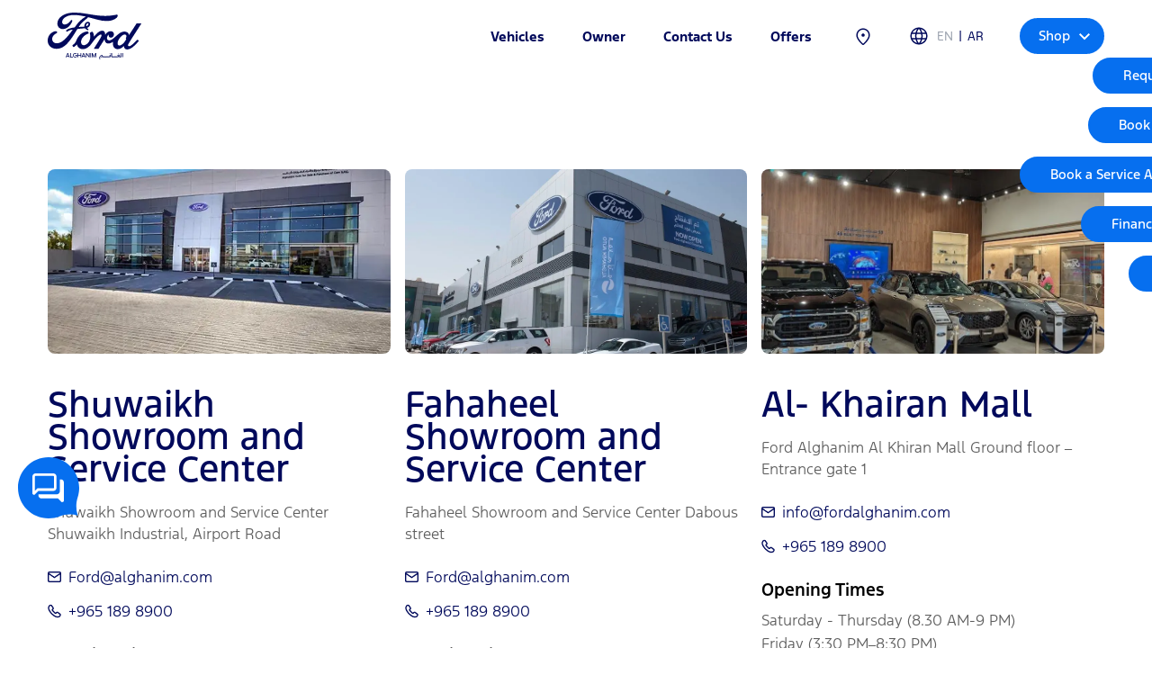

--- FILE ---
content_type: text/html; charset=utf-8
request_url: https://www.fordalghanim.com/en/contact-us
body_size: 43254
content:
<!DOCTYPE html><html lang="en"><head><meta charSet="utf-8"/><meta name="viewport" content="width=device-width, initial-scale=1.0, maximum-scale=1.0, user-scalable=no"/><meta name="viewport" content="width=device-width, initial-scale=1"/><link rel="preload" as="image" href="https://www.facebook.com/tr?id=314435614081103&amp;ev=PageView&amp;noscript=1"/><link rel="stylesheet" href="/_next/static/css/e14bbfd82546efcc.css" data-precedence="next"/><link rel="stylesheet" href="/_next/static/css/142d061d090ee310.css" data-precedence="next"/><link rel="stylesheet" href="/_next/static/css/15a460f12b20e8b4.css" data-precedence="next"/><link rel="stylesheet" href="/_next/static/css/aa15fe3776697b1b.css" data-precedence="next"/><link rel="preload" as="script" fetchPriority="low" nonce="MTZlNTgzNTUtMzA1MS00OTc5LWIxZjktYjY2NmM0YjE5ODU5" href="/_next/static/chunks/webpack-dd9ad25d51720ed6.js"/><script src="/_next/static/chunks/fd9d1056-e15ede1b72a350b4.js" async="" nonce="MTZlNTgzNTUtMzA1MS00OTc5LWIxZjktYjY2NmM0YjE5ODU5"></script><script src="/_next/static/chunks/2117-dca59d61848e7847.js" async="" nonce="MTZlNTgzNTUtMzA1MS00OTc5LWIxZjktYjY2NmM0YjE5ODU5"></script><script src="/_next/static/chunks/main-app-e35ae1193a9af127.js" async="" nonce="MTZlNTgzNTUtMzA1MS00OTc5LWIxZjktYjY2NmM0YjE5ODU5"></script><script src="/_next/static/chunks/6763-e192ee2f5a05b039.js" async="" nonce="MTZlNTgzNTUtMzA1MS00OTc5LWIxZjktYjY2NmM0YjE5ODU5"></script><script src="/_next/static/chunks/app/%5Blang%5D/layout-d772dd73e5caa49f.js" async="" nonce="MTZlNTgzNTUtMzA1MS00OTc5LWIxZjktYjY2NmM0YjE5ODU5"></script><script src="/_next/static/chunks/7648-202bd8c99188c684.js" async="" nonce="MTZlNTgzNTUtMzA1MS00OTc5LWIxZjktYjY2NmM0YjE5ODU5"></script><script src="/_next/static/chunks/3145-235ed4825964b357.js" async="" nonce="MTZlNTgzNTUtMzA1MS00OTc5LWIxZjktYjY2NmM0YjE5ODU5"></script><script src="/_next/static/chunks/3301-2d8feb6dd0bfbe58.js" async="" nonce="MTZlNTgzNTUtMzA1MS00OTc5LWIxZjktYjY2NmM0YjE5ODU5"></script><script src="/_next/static/chunks/2162-bdf69d5f87e47b11.js" async="" nonce="MTZlNTgzNTUtMzA1MS00OTc5LWIxZjktYjY2NmM0YjE5ODU5"></script><script src="/_next/static/chunks/3377-3c5b4a6bab9b5372.js" async="" nonce="MTZlNTgzNTUtMzA1MS00OTc5LWIxZjktYjY2NmM0YjE5ODU5"></script><script src="/_next/static/chunks/8068-e85ab98258972f4c.js" async="" nonce="MTZlNTgzNTUtMzA1MS00OTc5LWIxZjktYjY2NmM0YjE5ODU5"></script><script src="/_next/static/chunks/7227-2072f0e39fc67fba.js" async="" nonce="MTZlNTgzNTUtMzA1MS00OTc5LWIxZjktYjY2NmM0YjE5ODU5"></script><script src="/_next/static/chunks/9269-a84ae7c8f6949cb7.js" async="" nonce="MTZlNTgzNTUtMzA1MS00OTc5LWIxZjktYjY2NmM0YjE5ODU5"></script><script src="/_next/static/chunks/5197-90d7d579921e60ad.js" async="" nonce="MTZlNTgzNTUtMzA1MS00OTc5LWIxZjktYjY2NmM0YjE5ODU5"></script><script src="/_next/static/chunks/app/%5Blang%5D/(HeaderWhiteBg)/contact-us/page-0b13e7777dcad4ea.js" async="" nonce="MTZlNTgzNTUtMzA1MS00OTc5LWIxZjktYjY2NmM0YjE5ODU5"></script><script src="/_next/static/chunks/7562-e4c48200f2a9d4f4.js" async="" nonce="MTZlNTgzNTUtMzA1MS00OTc5LWIxZjktYjY2NmM0YjE5ODU5"></script><script src="/_next/static/chunks/8442-4a90f14b601aced5.js" async="" nonce="MTZlNTgzNTUtMzA1MS00OTc5LWIxZjktYjY2NmM0YjE5ODU5"></script><script src="/_next/static/chunks/166-f2627a690b5587ec.js" async="" nonce="MTZlNTgzNTUtMzA1MS00OTc5LWIxZjktYjY2NmM0YjE5ODU5"></script><script src="/_next/static/chunks/8684-5494a0b37e63bcfd.js" async="" nonce="MTZlNTgzNTUtMzA1MS00OTc5LWIxZjktYjY2NmM0YjE5ODU5"></script><script src="/_next/static/chunks/8208-299dc15810ae95dc.js" async="" nonce="MTZlNTgzNTUtMzA1MS00OTc5LWIxZjktYjY2NmM0YjE5ODU5"></script><script src="/_next/static/chunks/app/%5Blang%5D/(HeaderWhiteBg)/layout-d01a8542b6d5f17a.js" async="" nonce="MTZlNTgzNTUtMzA1MS00OTc5LWIxZjktYjY2NmM0YjE5ODU5"></script><link rel="preload" href="https://www.googletagmanager.com/gtag/js?id=G-0T0PD3548F" as="script" nonce="MTZlNTgzNTUtMzA1MS00OTc5LWIxZjktYjY2NmM0YjE5ODU5"/><link rel="preload" href="https://www.googletagmanager.com/gtag/js?id=AW-376650554" as="script" nonce="MTZlNTgzNTUtMzA1MS00OTc5LWIxZjktYjY2NmM0YjE5ODU5"/><title>Contact Ford Alghanim – Reach Out for Support &amp; Inquiries</title><meta name="description" content="Get in touch with Ford Alghanim for sales, service, parts, or general inquiries. Our team is ready to assist you—locate your nearest branch or drop us a message today."/><meta property="og:title" content="Contact Ford Alghanim – Reach Out for Support &amp; Inquiries"/><meta property="og:description" content="Get in touch with Ford Alghanim for sales, service, parts, or general inquiries. Our team is ready to assist you—locate your nearest branch or drop us a message today."/><meta name="twitter:card" content="summary"/><meta name="twitter:title" content="Contact Ford Alghanim – Reach Out for Support &amp; Inquiries"/><meta name="twitter:description" content="Get in touch with Ford Alghanim for sales, service, parts, or general inquiries. Our team is ready to assist you—locate your nearest branch or drop us a message today."/><meta name="next-size-adjust"/><script src="/_next/static/chunks/polyfills-42372ed130431b0a.js" noModule="" nonce="MTZlNTgzNTUtMzA1MS00OTc5LWIxZjktYjY2NmM0YjE5ODU5"></script></head><body><html lang="en" dir="ltr"><head></head><body class="__className_9a9fea"><header class="fixed top-0 z-20 w-full before:absolute before:left-0 before:top-0 before:h-full before:w-full before:duration-700 lg:hover:text-secondary lg:hover:before:bg-white text-secondary before:bg-white"><div class="relative flex items-center justify-between px-5 max-lg:py-3.5 lg:grid lg:grid-cols-[1fr_auto] lg:px-7 xl:gap-4 xl:px-[53px]"><div class="flex lg:py-3.5"><a class="inline-flex" href="/en"><svg width="104" height="52" viewBox="0 0 104 52" fill="currentColor" xmlns="http://www.w3.org/2000/svg" class=""><path d="M103.957 12.3427C104.071 12.1398 103.95 11.9924 103.693 11.9924C102.356 11.9924 100.602 11.9959 99.2078 11.9959C98.8763 11.9959 98.7045 12.0357 98.5483 12.3427C98.0345 13.3278 91.7654 22.7153 90.599 24.538C90.4012 24.8155 90.1616 24.7773 90.1339 24.4617C90.0159 23.3795 89.0786 22.1343 87.605 21.5395C86.4821 21.0851 85.3834 21.0019 84.2414 21.1527C82.1794 21.4285 80.3431 22.5176 78.7272 23.742C76.2938 25.5907 74.1937 27.9874 71.4826 29.7581C70.0021 30.7224 67.9749 31.5618 66.6193 30.3079C65.3922 29.1702 65.5294 26.6451 67.4073 24.6924C67.6052 24.4877 67.843 24.6594 67.8048 24.8432C67.6278 25.726 67.8464 26.6052 68.5164 27.2192C69.3356 27.9528 70.5072 28.036 71.5121 27.5469C72.6958 26.9608 73.3918 25.8283 73.5949 24.5432C73.909 22.5505 72.373 20.792 70.4516 20.6515C68.8913 20.5423 67.3934 21.0834 65.9355 22.2869C65.2048 22.8922 64.7882 23.3414 64.1565 24.2397C64.0037 24.46 63.7659 24.4842 63.7729 24.1565C63.8475 21.6036 62.7888 20.1694 60.6782 20.1226C59.0398 20.0844 57.2885 20.9706 55.9243 22.0598C54.4282 23.2599 53.1212 24.8502 51.7188 26.3451C51.5435 26.5289 51.3925 26.5203 51.3439 26.163C51.3023 24.4721 50.877 22.835 50.0925 21.6713C49.8165 21.2655 49.2316 21.066 48.7422 21.34C48.5165 21.4632 47.7286 21.8256 47.1558 22.2869C46.8712 22.5211 46.7618 22.8592 46.885 23.2945C47.6418 25.8196 47.4752 28.6933 46.4494 31.1178C45.5087 33.3394 43.6776 35.3442 41.5271 36.0205C40.1108 36.4697 38.6355 36.2495 37.7243 34.9938C36.4729 33.2613 36.978 30.2489 38.8438 27.7464C40.4909 25.5439 42.8722 24.1443 45.2501 23.2425C45.5295 23.135 45.5868 22.9546 45.5087 22.717C45.3785 22.3268 45.1737 21.7944 45.0886 21.5516C44.8699 20.9724 44.259 20.8787 43.5161 20.9602C41.7892 21.1614 40.2306 21.7511 38.6928 22.5748C34.6643 24.7305 32.6458 28.9031 31.7589 31.1334C31.3336 32.2052 30.9674 32.8746 30.4971 33.4677C29.8618 34.2655 29.0651 34.9921 27.6072 36.2703C27.4753 36.3882 27.3764 36.6327 27.4874 36.8599C27.6367 37.1686 28.3952 38.2369 28.6087 38.3323C28.8465 38.4502 29.1224 38.2855 29.2318 38.2057C30.2523 37.5155 31.4725 36.4211 32.0696 35.6771C32.2796 35.4222 32.4948 35.5297 32.6041 35.9147C33.163 37.9022 34.6227 39.5255 36.6395 40.2036C40.333 41.4488 44.1653 39.6451 47.0569 36.5096C48.8949 34.5169 49.5579 33.2336 50.2626 32.363C51.4567 30.8837 53.812 27.5764 56.6168 25.4537C57.646 24.6715 58.8627 24.0732 59.4754 24.4704C59.9666 24.7877 60.1245 25.5283 59.3366 26.9608C56.4762 32.1791 52.2673 38.3097 51.4967 39.7977C51.3561 40.0544 51.4793 40.2591 51.7483 40.2591C53.2444 40.2521 54.7284 40.2556 56.0874 40.2556C56.3148 40.2452 56.4155 40.1411 56.5283 39.9816C58.7239 36.5477 60.7893 33.2804 63.0023 29.9038C63.1255 29.7044 63.24 29.8587 63.2452 29.9454C63.2921 30.7293 63.483 31.8011 63.9499 32.5052C64.7865 33.8059 65.9719 34.366 67.2876 34.3747C68.3342 34.3869 68.8635 34.229 69.9917 33.8076C70.9099 33.4677 71.6475 33.0203 72.2133 32.6162C72.5448 32.3873 72.6021 32.7705 72.5934 32.8295C72.0866 35.5557 72.7132 38.7849 75.4243 40.1238C78.6682 41.7228 82.2315 39.4752 84.283 37.4478C84.4826 37.2536 84.6978 37.2727 84.7204 37.6941C84.7638 38.4693 85.1126 39.3885 85.7548 40.0301C87.4731 41.754 90.941 41.0707 94.4209 38.3791C96.6564 36.6553 98.9944 34.2221 101.107 31.6433C101.185 31.5444 101.244 31.3831 101.091 31.2201C100.77 30.8837 100.305 30.5004 99.9871 30.2021C99.8414 30.079 99.6279 30.1136 99.5046 30.2073C97.3403 32.2641 95.3912 34.6106 92.5759 36.5512C91.6265 37.2137 90.1131 37.7478 89.4327 36.8287C89.1689 36.4732 89.1984 35.9772 89.4604 35.3303C90.2814 33.2856 103.281 13.5099 103.957 12.3427ZM86.7719 28.9274C86.798 29.0783 86.9958 29.2257 87.1902 29.2951C87.2579 29.3194 87.2961 29.3696 87.2197 29.5275C86.6661 30.7102 86.1575 31.3935 85.4667 32.4219C84.8297 33.3723 84.1112 34.1146 83.2416 34.8256C81.9312 35.9095 80.1105 37.0906 78.604 36.2963C77.9358 35.9494 77.6459 35.0147 77.6598 34.2568C77.6945 32.1271 78.6387 29.942 80.3882 27.7949C82.5231 25.171 84.8801 23.8096 86.4283 24.5536C88.0285 25.3167 87.5183 27.1689 86.8014 28.6239C86.7476 28.7401 86.7442 28.8355 86.7719 28.9274Z"></path><path d="M9.65916 40.1845C4.81149 40.2192 0.541798 37.2259 0.0523456 32.0422C-0.220151 29.172 0.592132 26.6122 2.21843 24.5051C3.66076 22.6269 6.10281 21.0661 8.16997 20.6845C8.8434 20.5614 9.74594 20.6394 10.1208 21.0834C10.7075 21.765 10.5374 22.5124 9.95248 22.8125C8.37478 23.6172 6.47771 24.9942 5.54046 26.8741C4.77851 28.4089 4.62404 30.2594 5.78693 32.0214C7.73432 34.9592 13.16 35.039 18.2055 30.3565C19.4552 29.2101 20.5729 28.1089 21.7098 26.8047C23.9314 24.2658 24.6708 23.3414 27.6248 19.2468C27.6613 19.2 27.67 19.1376 27.6543 19.1081C27.6301 19.0561 27.5884 19.0405 27.5033 19.0353C25.5317 19.0907 23.8134 19.6769 22.1419 20.9256C21.6612 21.2759 20.9686 21.2256 20.6649 20.766C20.3282 20.244 20.5694 19.5642 21.1248 19.1809C23.8116 17.3131 26.7483 16.975 29.7475 16.4685C29.7458 16.4685 29.9558 16.479 30.1276 16.25C31.3582 14.6719 32.2885 13.248 33.5989 11.6508C34.9215 10.031 36.6311 8.54299 37.9363 7.42612C39.757 5.86009 40.9251 5.33461 42.1123 4.68773C42.4247 4.52471 42.0724 4.32874 41.9786 4.32874C35.3502 3.08354 28.4614 1.47241 21.8781 3.90905C17.3186 5.60862 15.3226 9.22108 16.2824 11.6352C16.9645 13.3469 19.2191 13.6261 21.3296 12.5942C23.0827 11.7358 24.702 10.3536 25.8527 8.57247C26.4967 7.58394 27.8522 8.29846 27.1198 10.0136C25.1932 14.5366 21.5136 18.1265 17.0305 18.2774C13.212 18.4022 10.7509 15.598 10.7596 12.1381C10.7734 5.3138 18.3773 0.820333 26.3665 0.147441C35.9889 -0.64685 45.1011 1.91292 54.6558 3.0714C61.975 3.95761 68.9923 3.97495 76.3497 2.28752C77.2192 2.09848 77.8302 2.65344 77.7729 3.53098C77.7018 4.80046 76.7176 6.02137 74.2947 7.34288C71.5385 8.85342 68.6556 9.30953 65.6459 9.33554C58.3649 9.39624 51.582 6.56073 44.5648 5.03632C44.5752 5.34328 44.6533 5.70921 44.3964 5.90344C40.5086 8.76844 36.9956 11.6785 34.6421 15.7644C34.5622 15.8581 34.6056 15.9483 34.7427 15.9396C36.7856 15.8321 38.6236 15.7783 40.5311 15.6257C40.8644 15.598 40.8765 15.5147 40.847 15.2719C40.6804 13.8637 41.09 12.2578 42.331 11.153C43.5997 10.0154 45.1896 9.8853 46.2431 10.7056C47.4407 11.6386 47.3349 13.3157 46.6805 14.573C46.0123 15.8494 44.9119 16.531 43.8549 16.864C43.8549 16.864 43.6345 16.9125 43.6657 17.1137C43.7074 17.4363 45.1479 18.234 45.2712 18.4456C45.3909 18.6485 45.3284 18.9607 45.1098 19.2017C44.957 19.3769 44.7192 19.5399 44.4138 19.5347C44.1656 19.5295 44.0146 19.4445 43.7004 19.2746C43.053 18.9243 42.2459 18.3485 41.7079 17.6704C41.5239 17.4415 41.4319 17.4363 40.972 17.4605C38.9066 17.5802 35.6887 17.8906 33.507 18.1629C32.9793 18.2288 32.9012 18.3277 32.7919 18.5098C29.3154 24.238 25.6028 30.4172 21.5258 34.5534C17.1519 38.9862 13.5175 40.1551 9.65916 40.1845ZM42.7927 14.7274C42.8482 15.0222 42.9628 15.0777 43.0947 15.0534C43.756 14.9216 44.4815 14.377 44.9102 13.7458C45.3024 13.1735 45.4847 12.348 45.0976 12.0167C44.7505 11.7201 44.1864 11.8034 43.7698 12.1728C42.9385 12.9081 42.6851 13.9487 42.7927 14.7274Z"></path><path d="M21.8726 45.0439H22.645L24.5021 49.6865H23.7228L23.3809 48.8037H21.1193L20.7774 49.6865H20.0241L21.8726 45.0439ZM23.1119 48.1066L22.2458 45.9457L21.3797 48.1066H23.1119Z"></path><path d="M24.9343 45.0751H25.6893V48.9963H28.0498V49.6882H24.9343V45.0751Z"></path><path d="M28.2338 47.3782C28.2338 45.7168 29.0808 45.0005 30.596 45.0005C31.5055 45.0005 32.0418 45.2797 32.3715 45.6162L31.83 46.1712C31.5679 45.9284 31.2382 45.7289 30.589 45.7289C29.4869 45.7289 28.9888 46.2769 28.9888 47.3851C28.9888 48.5297 29.3741 49.0847 30.5838 49.0847C31.6495 49.0847 31.9238 48.6858 31.9238 47.8707V47.7528H30.4971V47.0747H32.6701V47.7285C32.6701 49.0171 32.2466 49.7576 30.5526 49.7576C28.8083 49.7559 28.2338 48.9286 28.2338 47.3782Z"></path><path d="M33.2151 45.0751H33.9701V46.9308H36.4122V45.0751H37.1654V49.6882H36.4122V47.6765H33.9701V49.6882H33.2151V45.0751Z"></path><path d="M39.4495 45.0439H40.2219L42.079 49.6865H41.2997L40.9578 48.8037H38.698L38.3543 49.6865H37.601L39.4495 45.0439ZM40.6888 48.1066L39.8227 45.9457L38.9566 48.1066H40.6888Z"></path><path d="M42.5112 45.0751H43.327L45.7569 48.4066V45.0751H46.4928V49.6882H45.8003L43.2454 46.1954V49.6882H42.5112V45.0751Z"></path><path d="M48.1156 45.0751H47.3676V49.6882H48.1156V45.0751Z"></path><path d="M48.9938 45.0751H49.9779L51.4411 48.6182L52.906 45.0751H53.8779V49.6882H53.1368V46.3394L51.7396 49.6882H51.1183L49.7211 46.3446V49.6882H48.9938V45.0751Z"></path><path d="M59.5136 49.5425C59.4025 49.5182 59.3001 49.4853 59.2047 49.4471C59.1109 49.409 59.0242 49.3656 58.9461 49.3171C58.868 49.2685 58.8003 49.22 58.743 49.1714C58.6666 49.1835 58.5885 49.2078 58.5104 49.2425C58.4323 49.2772 58.3629 49.3275 58.3004 49.3934C58.2397 49.4593 58.1893 49.5443 58.1511 49.6501C58.113 49.7541 58.0939 49.8842 58.0939 50.0403C58.0939 50.1478 58.1025 50.2657 58.1164 50.3958C58.132 50.5259 58.1546 50.6646 58.1858 50.812C58.2154 50.9594 58.2535 51.112 58.3004 51.2699C58.3473 51.4294 58.4011 51.5872 58.4618 51.7502L57.7276 52.0017C57.6756 51.8474 57.6235 51.6791 57.5749 51.4988C57.5263 51.3184 57.4812 51.1398 57.4447 50.9646C57.4065 50.7895 57.377 50.623 57.3527 50.4669C57.3302 50.3108 57.318 50.179 57.318 50.0715C57.318 49.8998 57.3354 49.7454 57.3684 49.6084C57.4013 49.4714 57.4465 49.3518 57.5003 49.2442C57.5558 49.1384 57.6183 49.0465 57.6929 48.9685C57.7658 48.8887 57.8405 48.8211 57.9168 48.7638C57.9949 48.7066 58.0713 48.6563 58.1494 48.6164C58.2275 48.5748 58.2987 48.5401 58.3664 48.5106C58.4271 48.2852 58.4965 48.091 58.5746 47.9245C58.6545 47.758 58.7361 47.6158 58.8246 47.4978C58.9131 47.3782 59.0016 47.2828 59.0936 47.2065C59.1873 47.1302 59.2776 47.0729 59.3661 47.0279C59.4546 46.9845 59.5414 46.955 59.6264 46.9377C59.7115 46.9221 59.7861 46.9134 59.8555 46.9134C60.0117 46.9134 60.1523 46.9359 60.2773 46.9776C60.404 47.0209 60.5151 47.0781 60.6123 47.1492C60.7095 47.2204 60.7928 47.3019 60.864 47.3955C60.9334 47.4892 60.9907 47.5863 61.0375 47.6886C61.0826 47.7892 61.1174 47.8932 61.1382 47.9956C61.159 48.0979 61.1694 48.195 61.1694 48.2852C61.1694 48.4326 61.1503 48.5713 61.1122 48.7049C61.2146 48.7569 61.3291 48.7951 61.4541 48.8193C61.5773 48.8436 61.7075 48.8558 61.8411 48.8558H61.8654C61.9227 48.8558 61.9661 48.8592 61.9991 48.8679C62.032 48.8766 62.0563 48.8904 62.0702 48.9095C62.0858 48.9286 62.0945 48.9511 62.098 48.9806C62.1015 49.0084 62.1032 49.0431 62.1032 49.0829V49.3032C62.1032 49.3587 62.0997 49.4021 62.0945 49.4333C62.0893 49.4645 62.0772 49.4888 62.0581 49.5061C62.039 49.5217 62.0147 49.5339 61.9852 49.5391C61.9539 49.5443 61.9158 49.546 61.8672 49.546H61.8342C61.5981 49.546 61.402 49.5148 61.2423 49.4506C61.0826 49.3864 60.9473 49.3032 60.8344 49.2043C60.7268 49.3171 60.5932 49.409 60.4352 49.4784C60.2756 49.5477 60.0864 49.5824 59.866 49.5824C59.7393 49.5789 59.623 49.5668 59.5136 49.5425ZM60.3936 48.0753C60.3693 47.9904 60.3311 47.9106 60.279 47.8377C60.2287 47.7632 60.1645 47.7007 60.0899 47.6505C60.0135 47.6002 59.925 47.5741 59.8243 47.5741C59.7236 47.5741 59.6299 47.6054 59.5466 47.6678C59.4615 47.7302 59.3869 47.8117 59.321 47.9123C59.255 48.0129 59.1977 48.1291 59.1509 48.2574C59.104 48.3892 59.0658 48.521 59.0398 48.6581C59.0658 48.6858 59.1075 48.7136 59.163 48.7396C59.2168 48.7673 59.2793 48.7916 59.3487 48.8141C59.4164 48.8367 59.4893 48.854 59.564 48.8679C59.6386 48.8818 59.7097 48.8887 59.7774 48.8887C59.8764 48.8887 59.9666 48.8818 60.0482 48.8644C60.1298 48.8488 60.1992 48.8211 60.2565 48.7777C60.3138 48.7361 60.3589 48.6771 60.3884 48.6026C60.4179 48.5263 60.4352 48.4291 60.4352 48.3095C60.4318 48.2384 60.4196 48.1621 60.3936 48.0753Z"></path><path d="M63.0335 48.8679C63.0665 48.8766 63.089 48.8904 63.1046 48.9095C63.1203 48.9286 63.1289 48.9511 63.1324 48.9806C63.1359 49.0084 63.1376 49.0431 63.1376 49.0829V49.3032C63.1376 49.3587 63.1341 49.402 63.1289 49.4315C63.122 49.4627 63.1099 49.487 63.0925 49.5044C63.0734 49.52 63.0491 49.5321 63.0196 49.5373C62.9901 49.5425 62.9484 49.5443 62.9016 49.5443H61.7491C61.7005 49.5443 61.6606 49.5408 61.6311 49.5373C61.5998 49.5321 61.5755 49.5217 61.5582 49.5044C61.5391 49.487 61.5287 49.4627 61.5217 49.4315C61.5165 49.4003 61.5131 49.357 61.5131 49.3032V49.0829C61.5131 49.0431 61.5148 49.0084 61.5183 48.9806C61.5217 48.9511 61.5304 48.9286 61.546 48.9095C61.5599 48.8904 61.5842 48.8766 61.6155 48.8679C61.6467 48.8592 61.6918 48.854 61.7508 48.854H62.9033C62.9554 48.8558 63.0005 48.8592 63.0335 48.8679Z"></path><path d="M64.0697 48.8679C64.1027 48.8766 64.127 48.8904 64.1408 48.9095C64.1565 48.9286 64.1651 48.9511 64.1686 48.9806C64.1721 49.0084 64.1738 49.0431 64.1738 49.0829V49.3032C64.1738 49.3587 64.1703 49.402 64.1651 49.4315C64.1599 49.4627 64.1478 49.487 64.1287 49.5044C64.1113 49.52 64.0853 49.5321 64.0558 49.5373C64.0246 49.5425 63.9846 49.5443 63.9378 49.5443H62.7853C62.7367 49.5443 62.6968 49.5408 62.6655 49.5373C62.636 49.5321 62.61 49.5217 62.5926 49.5044C62.5736 49.487 62.5631 49.4627 62.5562 49.4315C62.5493 49.4003 62.5458 49.357 62.5458 49.3032V49.0829C62.5458 49.0431 62.5475 49.0084 62.551 48.9806C62.5545 48.9511 62.5631 48.9286 62.5788 48.9095C62.5944 48.8904 62.6169 48.8766 62.6482 48.8679C62.6794 48.8592 62.7246 48.854 62.7836 48.854H63.936C63.9916 48.8558 64.0367 48.8592 64.0697 48.8679Z"></path><path d="M65.1059 48.8679C65.1388 48.8766 65.1614 48.8904 65.177 48.9095C65.1926 48.9286 65.2013 48.9511 65.2048 48.9806C65.2083 49.0084 65.21 49.0431 65.21 49.0829V49.3032C65.21 49.3587 65.2065 49.402 65.2013 49.4315C65.1944 49.4627 65.1822 49.487 65.1649 49.5044C65.1458 49.52 65.1215 49.5321 65.092 49.5373C65.0625 49.5425 65.0208 49.5443 64.974 49.5443H63.8215C63.7729 49.5443 63.733 49.5408 63.7035 49.5373C63.6722 49.5321 63.6479 49.5217 63.6306 49.5044C63.6115 49.487 63.5993 49.4627 63.5941 49.4315C63.5889 49.4003 63.5854 49.357 63.5854 49.3032V49.0829C63.5854 49.0431 63.5872 49.0084 63.5907 48.9806C63.5941 48.9511 63.6028 48.9286 63.6184 48.9095C63.634 48.8904 63.6566 48.8766 63.6879 48.8679C63.7191 48.8592 63.7642 48.854 63.8232 48.854H64.9757C65.0295 48.8558 65.0729 48.8592 65.1059 48.8679Z"></path><path d="M66.142 48.8679C66.175 48.8766 66.1993 48.8904 66.2132 48.9095C66.2288 48.9286 66.2375 48.9511 66.241 48.9806C66.2444 49.0084 66.2462 49.0431 66.2462 49.0829V49.3032C66.2462 49.3587 66.2427 49.402 66.2375 49.4315C66.2323 49.4627 66.2184 49.487 66.201 49.5044C66.1837 49.52 66.1577 49.5321 66.1281 49.5373C66.0986 49.5425 66.0587 49.5443 66.0101 49.5443H64.8577C64.8091 49.5443 64.7691 49.5408 64.7379 49.5373C64.7084 49.5321 64.6824 49.5217 64.665 49.5044C64.6459 49.487 64.6355 49.4627 64.6285 49.4315C64.6216 49.4003 64.6181 49.357 64.6181 49.3032V49.0829C64.6181 49.0431 64.6199 49.0084 64.6233 48.9806C64.6268 48.9511 64.6355 48.9286 64.6511 48.9095C64.6667 48.8904 64.6893 48.8766 64.7205 48.8679C64.7518 48.8592 64.7969 48.854 64.8559 48.854H66.0084C66.0657 48.8558 66.1108 48.8592 66.142 48.8679Z"></path><path d="M67.18 48.8679C67.2129 48.8766 67.2355 48.8904 67.2511 48.9095C67.2668 48.9286 67.2754 48.9511 67.2789 48.9806C67.2824 49.0084 67.2841 49.0431 67.2841 49.0829V49.3032C67.2841 49.3587 67.2806 49.402 67.2754 49.4315C67.2685 49.4627 67.2563 49.487 67.239 49.5044C67.2199 49.52 67.1956 49.5321 67.1661 49.5373C67.1366 49.5425 67.0949 49.5443 67.0481 49.5443H65.8956C65.847 49.5443 65.8071 49.5408 65.7776 49.5373C65.7463 49.5321 65.722 49.5217 65.7047 49.5044C65.6856 49.487 65.6752 49.4627 65.6682 49.4315C65.663 49.4003 65.6595 49.357 65.6595 49.3032V49.0829C65.6595 49.0431 65.6613 49.0084 65.6648 48.9806C65.6682 48.9511 65.6769 48.9286 65.6925 48.9095C65.7081 48.8904 65.7307 48.8766 65.762 48.8679C65.7932 48.8592 65.8383 48.854 65.8973 48.854H67.0498C67.1019 48.8558 67.147 48.8592 67.18 48.8679Z"></path><path d="M68.2162 48.8679C68.2491 48.8766 68.2734 48.8904 68.2873 48.9095C68.3012 48.9286 68.3116 48.9511 68.3134 48.9806C68.3168 49.0084 68.3186 49.0431 68.3186 49.0829V49.3032C68.3186 49.3587 68.3151 49.402 68.3099 49.4315C68.3047 49.4627 68.2925 49.487 68.2734 49.5044C68.2561 49.52 68.23 49.5321 68.2005 49.5373C68.1693 49.5425 68.1294 49.5443 68.0825 49.5443H66.93C66.8814 49.5443 66.8415 49.5408 66.8103 49.5373C66.7808 49.5321 66.7547 49.5217 66.7391 49.5044C66.72 49.487 66.7079 49.4627 66.7027 49.4315C66.6957 49.4003 66.694 49.357 66.694 49.3032V49.0829C66.694 49.0431 66.6957 49.0084 66.6992 48.9806C66.7027 48.9511 66.7114 48.9286 66.727 48.9095C66.7426 48.8904 66.7652 48.8766 66.7964 48.8679C66.8276 48.8592 66.8728 48.854 66.9318 48.854H68.0842C68.138 48.8558 68.1832 48.8592 68.2162 48.8679Z"></path><path d="M67.9402 49.5373C67.9107 49.5321 67.8847 49.5217 67.8656 49.5044C67.8482 49.487 67.8361 49.4627 67.8291 49.4315C67.8222 49.4003 67.8187 49.357 67.8187 49.3032V49.0829C67.8187 49.0431 67.8204 49.0084 67.8239 48.9806C67.8274 48.9511 67.8361 48.9286 67.8517 48.9095C67.8673 48.8904 67.8899 48.8766 67.9211 48.8696C67.9523 48.861 67.9975 48.8558 68.0565 48.8558H68.8341V46.9637H69.6272V49.546H68.0565C68.0096 49.5443 67.9697 49.5425 67.9402 49.5373ZM68.8601 45.6231C68.8792 45.5745 68.9087 45.5329 68.9434 45.4965C68.9781 45.4601 69.0198 45.4306 69.0666 45.4098C69.1135 45.389 69.1638 45.3786 69.2194 45.3786C69.2749 45.3786 69.3252 45.389 69.3704 45.4098C69.4172 45.4306 69.4589 45.4601 69.4936 45.4965C69.53 45.5329 69.5561 45.5763 69.5769 45.6231C69.596 45.6717 69.6064 45.7237 69.6064 45.7809C69.6064 45.8382 69.596 45.8902 69.5769 45.9387C69.5561 45.9873 69.5283 46.0289 69.4936 46.0671C69.4572 46.1035 69.4172 46.133 69.3704 46.1538C69.3235 46.1746 69.2732 46.185 69.2194 46.185C69.1638 46.185 69.1135 46.1746 69.0666 46.1538C69.0198 46.133 68.9781 46.1052 68.9434 46.0671C68.9069 46.0307 68.8792 45.9873 68.8601 45.9387C68.8393 45.8902 68.8288 45.8382 68.8288 45.7809C68.8288 45.7237 68.841 45.6699 68.8601 45.6231Z"></path><path d="M71.3906 45.0248V48.3268C71.3906 48.4309 71.3993 48.5176 71.4132 48.587C71.4288 48.6546 71.4514 48.7101 71.4791 48.7483C71.5086 48.7882 71.5451 48.8159 71.592 48.8315C71.6371 48.8471 71.6909 48.8558 71.7516 48.8558H71.8992C71.9564 48.8558 72.0016 48.861 72.0345 48.8697C72.0658 48.8783 72.0901 48.8922 72.1057 48.9095C72.1213 48.9286 72.13 48.9529 72.1335 48.9807C72.137 49.0084 72.1387 49.0431 72.1387 49.083V49.3032C72.1387 49.3587 72.1352 49.4021 72.13 49.4316C72.1231 49.4628 72.1109 49.4871 72.0936 49.5044C72.0745 49.52 72.0519 49.5322 72.0207 49.5374C71.9912 49.5426 71.9512 49.5443 71.9009 49.5443H71.5607C71.3906 49.5443 71.2448 49.52 71.1251 49.4697C71.0053 49.4194 70.9047 49.3483 70.8265 49.2564C70.7484 49.1645 70.6912 49.0552 70.6547 48.9252C70.6183 48.7968 70.5992 48.6546 70.5992 48.4985V45.0231H71.3906V45.0248Z"></path><path d="M73.0829 48.8679C73.1159 48.8766 73.1402 48.8904 73.1541 48.9095C73.1697 48.9286 73.1784 48.9511 73.1819 48.9806C73.1853 49.0084 73.1871 49.0431 73.1871 49.0829V49.3032C73.1871 49.3587 73.1836 49.402 73.1784 49.4315C73.1732 49.4627 73.1593 49.487 73.1419 49.5044C73.1246 49.52 73.0985 49.5321 73.069 49.5373C73.0395 49.5425 72.9996 49.5443 72.951 49.5443H71.7985C71.7499 49.5443 71.71 49.5408 71.6788 49.5373C71.6493 49.5321 71.6232 49.5217 71.6059 49.5044C71.5868 49.487 71.5764 49.4627 71.5694 49.4315C71.5625 49.4003 71.559 49.357 71.559 49.3032V49.0829C71.559 49.0431 71.5608 49.0084 71.5642 48.9806C71.5677 48.9511 71.5764 48.9286 71.592 48.9095C71.6076 48.8904 71.6302 48.8766 71.6614 48.8679C71.6927 48.8592 71.7378 48.854 71.7968 48.854H72.9493C73.0066 48.8558 73.0517 48.8592 73.0829 48.8679Z"></path><path d="M74.1208 48.8679C74.1538 48.8766 74.1764 48.8904 74.192 48.9095C74.2076 48.9286 74.2163 48.9511 74.2198 48.9806C74.2232 49.0084 74.225 49.0431 74.225 49.0829V49.3032C74.225 49.3587 74.2215 49.402 74.2163 49.4315C74.2093 49.4627 74.1972 49.487 74.1798 49.5044C74.1607 49.52 74.1364 49.5321 74.1069 49.5373C74.0774 49.5425 74.0358 49.5443 73.9889 49.5443H72.8364C72.7878 49.5443 72.7479 49.5408 72.7184 49.5373C72.6872 49.5321 72.6629 49.5217 72.6455 49.5044C72.6264 49.487 72.616 49.4627 72.6091 49.4315C72.6039 49.4003 72.6004 49.357 72.6004 49.3032V49.0829C72.6004 49.0431 72.6021 49.0084 72.6056 48.9806C72.6091 48.9511 72.6178 48.9286 72.6334 48.9095C72.649 48.8904 72.6716 48.8766 72.7028 48.8679C72.734 48.8592 72.7792 48.854 72.8382 48.854H73.9906C74.0427 48.8558 74.0878 48.8592 74.1208 48.8679Z"></path><path d="M75.157 48.8679C75.19 48.8766 75.2143 48.8904 75.2282 48.9095C75.242 48.9286 75.2524 48.9511 75.2542 48.9806C75.2577 49.0084 75.2594 49.0431 75.2594 49.0829V49.3032C75.2594 49.3587 75.2559 49.402 75.2507 49.4315C75.2455 49.4627 75.2334 49.487 75.2143 49.5044C75.1969 49.52 75.1709 49.5321 75.1414 49.5373C75.1101 49.5425 75.0702 49.5443 75.0233 49.5443H73.8709C73.8223 49.5443 73.7824 49.5408 73.7511 49.5373C73.7216 49.5321 73.6956 49.5217 73.68 49.5044C73.6609 49.487 73.6487 49.4627 73.6435 49.4315C73.6366 49.4003 73.6348 49.357 73.6348 49.3032V49.0829C73.6348 49.0431 73.6366 49.0084 73.64 48.9806C73.6435 48.9511 73.6522 48.9286 73.6678 48.9095C73.6834 48.8904 73.706 48.8766 73.7372 48.8679C73.7685 48.8592 73.8136 48.854 73.8726 48.854H75.0251C75.0789 48.8558 75.124 48.8592 75.157 48.8679Z"></path><path d="M76.1932 48.8679C76.2261 48.8766 76.2487 48.8904 76.2643 48.9095C76.28 48.9286 76.2886 48.9511 76.2921 48.9806C76.2956 49.0084 76.2973 49.0431 76.2973 49.0829V49.3032C76.2973 49.3587 76.2938 49.402 76.2886 49.4315C76.2817 49.4627 76.2695 49.487 76.2522 49.5044C76.2331 49.52 76.2088 49.5321 76.1793 49.5373C76.1498 49.5425 76.1081 49.5443 76.0613 49.5443H74.9105C74.8619 49.5443 74.822 49.5408 74.7908 49.5373C74.7612 49.5321 74.7352 49.5217 74.7179 49.5044C74.6988 49.487 74.6883 49.4627 74.6814 49.4315C74.6762 49.4003 74.6727 49.357 74.6727 49.3032V49.0829C74.6727 49.0431 74.6745 49.0084 74.6779 48.9806C74.6814 48.9511 74.6901 48.9286 74.7057 48.9095C74.7213 48.8904 74.7439 48.8766 74.7751 48.8679C74.8064 48.8592 74.8515 48.854 74.9105 48.854H76.0613C76.1168 48.8558 76.1602 48.8592 76.1932 48.8679Z"></path><path d="M77.2311 48.8679C77.2641 48.8766 77.2884 48.8904 77.3023 48.9095C77.3179 48.9286 77.3266 48.9511 77.3301 48.9806C77.3335 49.0084 77.3353 49.0431 77.3353 49.0829V49.3032C77.3353 49.3587 77.3318 49.402 77.3266 49.4315C77.3214 49.4627 77.3092 49.487 77.2901 49.5044C77.2728 49.52 77.2467 49.5321 77.2172 49.5373C77.186 49.5425 77.1461 49.5443 77.0992 49.5443H75.9467C75.8981 49.5443 75.8582 49.5408 75.827 49.5373C75.7975 49.5321 75.7714 49.5217 75.7541 49.5044C75.735 49.487 75.7246 49.4627 75.7176 49.4315C75.7107 49.4003 75.7072 49.357 75.7072 49.3032V49.0829C75.7072 49.0431 75.7089 49.0084 75.7124 48.9806C75.7159 48.9511 75.7246 48.9286 75.7402 48.9095C75.7558 48.8904 75.7784 48.8766 75.8096 48.8679C75.8409 48.8592 75.886 48.854 75.945 48.854H77.0975C77.153 48.8558 77.1981 48.8592 77.2311 48.8679Z"></path><path d="M80.8568 49.4315C80.8516 49.4627 80.8395 49.487 80.8204 49.5044C80.8013 49.52 80.777 49.5321 80.7475 49.5373C80.718 49.5425 80.6781 49.546 80.6295 49.546H80.1609C80.0099 49.546 79.8641 49.5339 79.7287 49.5113C79.5916 49.4888 79.4666 49.4593 79.3503 49.4246C79.234 49.3899 79.1316 49.3535 79.0414 49.3136C78.9511 49.2737 78.8747 49.2373 78.814 49.2061C78.7324 49.2512 78.6387 49.2928 78.5398 49.3344C78.4391 49.3743 78.3332 49.4107 78.2187 49.4437C78.1059 49.4749 77.9861 49.5009 77.8594 49.5182C77.7344 49.5373 77.6043 49.546 77.4706 49.546H77.0731C77.0245 49.546 76.9846 49.5425 76.9551 49.5373C76.9256 49.5321 76.8996 49.5217 76.8822 49.5044C76.8649 49.487 76.8527 49.4627 76.8458 49.4315C76.8388 49.4003 76.8371 49.357 76.8371 49.3032V49.0829C76.8371 49.0431 76.8388 49.0084 76.8406 48.9806C76.844 48.9511 76.8527 48.9286 76.8683 48.9095C76.884 48.8904 76.9065 48.8766 76.9395 48.8696C76.9707 48.861 77.0159 48.8558 77.0749 48.8558H77.5123C77.6771 48.8558 77.8247 48.8454 77.9583 48.8245C78.0902 48.8037 78.1926 48.7795 78.2638 48.7534C78.2048 48.7014 78.1458 48.6407 78.085 48.5748C78.0243 48.5089 77.967 48.443 77.9115 48.3754C77.8559 48.3077 77.8038 48.2436 77.757 48.1811C77.7101 48.1187 77.6685 48.0615 77.6338 48.0146C77.5782 47.9383 77.5348 47.8742 77.5001 47.8291C77.4654 47.7823 77.4411 47.751 77.4237 47.732C77.4324 47.6886 77.4463 47.6366 77.4654 47.5759C77.4845 47.5169 77.5071 47.4562 77.5296 47.3972C77.5539 47.34 77.5799 47.2845 77.6095 47.2377C77.639 47.1909 77.6685 47.1579 77.6997 47.1388C77.7657 47.1024 77.8472 47.066 77.9427 47.0244C78.0382 46.9828 78.1458 46.9446 78.2638 46.9117C78.3818 46.877 78.5103 46.8475 78.6491 46.8249C78.788 46.8024 78.9338 46.7903 79.0848 46.7903C79.208 46.7903 79.333 46.8024 79.4597 46.8284C79.5864 46.8527 79.7009 46.8926 79.805 46.9463C79.9092 47.0001 79.9942 47.0695 80.0602 47.1562C80.1261 47.2429 80.1591 47.3452 80.1591 47.4649C80.1591 47.5273 80.1504 47.6019 80.1313 47.6869C80.1123 47.7718 80.0793 47.8672 80.0272 47.9765C79.9769 48.084 79.9075 48.2037 79.8189 48.332C79.7304 48.4621 79.6159 48.6008 79.477 48.75C79.5256 48.7656 79.5829 48.7795 79.6471 48.7933C79.7113 48.8072 79.7807 48.8176 79.8554 48.828C79.93 48.8367 80.0064 48.8454 80.0862 48.8523C80.1661 48.8575 80.2459 48.861 80.3223 48.861H80.6295C80.6868 48.861 80.7301 48.8662 80.7631 48.8748C80.7944 48.8835 80.8187 48.8974 80.8343 48.9147C80.8499 48.9338 80.8586 48.9581 80.8621 48.9858C80.8655 49.0136 80.8673 49.0483 80.8673 49.0881V49.3084C80.8673 49.357 80.8638 49.4003 80.8568 49.4315ZM79.1229 48.2644C79.1906 48.1915 79.2462 48.1222 79.2896 48.0563C79.3312 47.9904 79.3625 47.9297 79.3815 47.8742C79.4006 47.8187 79.4111 47.7718 79.4111 47.7337C79.4111 47.6886 79.3972 47.6452 79.3711 47.6054C79.3451 47.5655 79.3087 47.5308 79.2583 47.5013C79.2097 47.4718 79.1524 47.4475 79.0865 47.4302C79.0188 47.4129 78.9459 47.4042 78.8643 47.4042C78.8157 47.4042 78.7602 47.4077 78.6994 47.4163C78.637 47.425 78.5727 47.4371 78.5085 47.4545C78.4426 47.4718 78.3766 47.4909 78.3124 47.5152C78.2464 47.5377 78.1857 47.5637 78.1301 47.5915C78.1597 47.6452 78.2048 47.7129 78.2621 47.7944C78.3193 47.8759 78.3801 47.9591 78.4495 48.0441C78.5189 48.1291 78.5901 48.2106 78.663 48.2904C78.7376 48.3702 78.8071 48.4361 78.8747 48.4881C78.9719 48.4118 79.0552 48.3372 79.1229 48.2644ZM78.4703 45.6231C78.4912 45.5745 78.5189 45.5329 78.5536 45.4965C78.5901 45.4601 78.63 45.4306 78.6769 45.4098C78.7237 45.389 78.7741 45.3786 78.8296 45.3786C78.8852 45.3786 78.9355 45.389 78.9806 45.4098C79.0275 45.4306 79.0691 45.4601 79.1038 45.4965C79.1386 45.5329 79.1663 45.5763 79.1872 45.6231C79.208 45.6717 79.2184 45.7237 79.2184 45.7809C79.2184 45.8382 79.208 45.8902 79.1872 45.9387C79.1681 45.9873 79.1386 46.0289 79.1038 46.0671C79.0674 46.1035 79.0275 46.133 78.9806 46.1538C78.9338 46.1746 78.8852 46.185 78.8296 46.185C78.7741 46.185 78.7255 46.1746 78.6769 46.1538C78.63 46.133 78.5901 46.1052 78.5536 46.0671C78.5172 46.0289 78.4912 45.9873 78.4703 45.9387C78.4512 45.8902 78.4408 45.8382 78.4408 45.7809C78.4408 45.7237 78.4512 45.6699 78.4703 45.6231Z"></path><path d="M80.4872 49.5373C80.4577 49.5321 80.4316 49.5217 80.4143 49.5044C80.3952 49.4888 80.3848 49.4628 80.3778 49.4316C80.3709 49.4003 80.3674 49.357 80.3674 49.3032V49.083C80.3674 49.0431 80.3692 49.0084 80.3726 48.9806C80.3761 48.9512 80.3848 48.9286 80.4004 48.9095C80.416 48.8905 80.4386 48.8766 80.4716 48.8679C80.5028 48.8593 80.5479 48.8558 80.607 48.8558H81.3307V45.0213H82.1204V49.5443H80.607C80.5566 49.5443 80.5184 49.5426 80.4872 49.5373Z"></path><path d="M83.6999 45.0248H82.9102V49.5477H83.6999V45.0248Z"></path></svg></a></div><div class="flex cursor-pointer flex-col space-y-1.5 lg:hidden rtl:rotate-180"><svg width="28" height="17" viewBox="0 0 28 17" fill="none" xmlns="http://www.w3.org/2000/svg"><path d="M26.5 1.25002H10M26.5 8.00001H1.75M26.5 15.125H10" stroke="currentColor" stroke-width="2" stroke-linecap="round"></path></svg></div><div class="navigation-container duration-700 max-lg:fixed max-lg:left-0 max-lg:top-0 max-lg:z-10 max-lg:h-dvh max-lg:w-full max-lg:overflow-hidden max-lg:bg-white max-lg:px-5 lg:duration-500 max-lg:ltr:translate-x-full max-lg:rtl:-translate-x-full " data-lenis-prevent="true"><div class="scroll-div max-lg:h-full max-lg:overflow-auto lg:flex lg:items-center lg:space-x-7 lg:rtl:space-x-reverse"><div class="sticky left-0 top-0 z-10 flex items-center justify-between bg-white py-9 lg:hidden"><div class="text-secondary"><a class="inline-flex" href="/en"><svg width="104" height="52" viewBox="0 0 104 52" fill="currentColor" xmlns="http://www.w3.org/2000/svg" class=""><path d="M103.957 12.3427C104.071 12.1398 103.95 11.9924 103.693 11.9924C102.356 11.9924 100.602 11.9959 99.2078 11.9959C98.8763 11.9959 98.7045 12.0357 98.5483 12.3427C98.0345 13.3278 91.7654 22.7153 90.599 24.538C90.4012 24.8155 90.1616 24.7773 90.1339 24.4617C90.0159 23.3795 89.0786 22.1343 87.605 21.5395C86.4821 21.0851 85.3834 21.0019 84.2414 21.1527C82.1794 21.4285 80.3431 22.5176 78.7272 23.742C76.2938 25.5907 74.1937 27.9874 71.4826 29.7581C70.0021 30.7224 67.9749 31.5618 66.6193 30.3079C65.3922 29.1702 65.5294 26.6451 67.4073 24.6924C67.6052 24.4877 67.843 24.6594 67.8048 24.8432C67.6278 25.726 67.8464 26.6052 68.5164 27.2192C69.3356 27.9528 70.5072 28.036 71.5121 27.5469C72.6958 26.9608 73.3918 25.8283 73.5949 24.5432C73.909 22.5505 72.373 20.792 70.4516 20.6515C68.8913 20.5423 67.3934 21.0834 65.9355 22.2869C65.2048 22.8922 64.7882 23.3414 64.1565 24.2397C64.0037 24.46 63.7659 24.4842 63.7729 24.1565C63.8475 21.6036 62.7888 20.1694 60.6782 20.1226C59.0398 20.0844 57.2885 20.9706 55.9243 22.0598C54.4282 23.2599 53.1212 24.8502 51.7188 26.3451C51.5435 26.5289 51.3925 26.5203 51.3439 26.163C51.3023 24.4721 50.877 22.835 50.0925 21.6713C49.8165 21.2655 49.2316 21.066 48.7422 21.34C48.5165 21.4632 47.7286 21.8256 47.1558 22.2869C46.8712 22.5211 46.7618 22.8592 46.885 23.2945C47.6418 25.8196 47.4752 28.6933 46.4494 31.1178C45.5087 33.3394 43.6776 35.3442 41.5271 36.0205C40.1108 36.4697 38.6355 36.2495 37.7243 34.9938C36.4729 33.2613 36.978 30.2489 38.8438 27.7464C40.4909 25.5439 42.8722 24.1443 45.2501 23.2425C45.5295 23.135 45.5868 22.9546 45.5087 22.717C45.3785 22.3268 45.1737 21.7944 45.0886 21.5516C44.8699 20.9724 44.259 20.8787 43.5161 20.9602C41.7892 21.1614 40.2306 21.7511 38.6928 22.5748C34.6643 24.7305 32.6458 28.9031 31.7589 31.1334C31.3336 32.2052 30.9674 32.8746 30.4971 33.4677C29.8618 34.2655 29.0651 34.9921 27.6072 36.2703C27.4753 36.3882 27.3764 36.6327 27.4874 36.8599C27.6367 37.1686 28.3952 38.2369 28.6087 38.3323C28.8465 38.4502 29.1224 38.2855 29.2318 38.2057C30.2523 37.5155 31.4725 36.4211 32.0696 35.6771C32.2796 35.4222 32.4948 35.5297 32.6041 35.9147C33.163 37.9022 34.6227 39.5255 36.6395 40.2036C40.333 41.4488 44.1653 39.6451 47.0569 36.5096C48.8949 34.5169 49.5579 33.2336 50.2626 32.363C51.4567 30.8837 53.812 27.5764 56.6168 25.4537C57.646 24.6715 58.8627 24.0732 59.4754 24.4704C59.9666 24.7877 60.1245 25.5283 59.3366 26.9608C56.4762 32.1791 52.2673 38.3097 51.4967 39.7977C51.3561 40.0544 51.4793 40.2591 51.7483 40.2591C53.2444 40.2521 54.7284 40.2556 56.0874 40.2556C56.3148 40.2452 56.4155 40.1411 56.5283 39.9816C58.7239 36.5477 60.7893 33.2804 63.0023 29.9038C63.1255 29.7044 63.24 29.8587 63.2452 29.9454C63.2921 30.7293 63.483 31.8011 63.9499 32.5052C64.7865 33.8059 65.9719 34.366 67.2876 34.3747C68.3342 34.3869 68.8635 34.229 69.9917 33.8076C70.9099 33.4677 71.6475 33.0203 72.2133 32.6162C72.5448 32.3873 72.6021 32.7705 72.5934 32.8295C72.0866 35.5557 72.7132 38.7849 75.4243 40.1238C78.6682 41.7228 82.2315 39.4752 84.283 37.4478C84.4826 37.2536 84.6978 37.2727 84.7204 37.6941C84.7638 38.4693 85.1126 39.3885 85.7548 40.0301C87.4731 41.754 90.941 41.0707 94.4209 38.3791C96.6564 36.6553 98.9944 34.2221 101.107 31.6433C101.185 31.5444 101.244 31.3831 101.091 31.2201C100.77 30.8837 100.305 30.5004 99.9871 30.2021C99.8414 30.079 99.6279 30.1136 99.5046 30.2073C97.3403 32.2641 95.3912 34.6106 92.5759 36.5512C91.6265 37.2137 90.1131 37.7478 89.4327 36.8287C89.1689 36.4732 89.1984 35.9772 89.4604 35.3303C90.2814 33.2856 103.281 13.5099 103.957 12.3427ZM86.7719 28.9274C86.798 29.0783 86.9958 29.2257 87.1902 29.2951C87.2579 29.3194 87.2961 29.3696 87.2197 29.5275C86.6661 30.7102 86.1575 31.3935 85.4667 32.4219C84.8297 33.3723 84.1112 34.1146 83.2416 34.8256C81.9312 35.9095 80.1105 37.0906 78.604 36.2963C77.9358 35.9494 77.6459 35.0147 77.6598 34.2568C77.6945 32.1271 78.6387 29.942 80.3882 27.7949C82.5231 25.171 84.8801 23.8096 86.4283 24.5536C88.0285 25.3167 87.5183 27.1689 86.8014 28.6239C86.7476 28.7401 86.7442 28.8355 86.7719 28.9274Z"></path><path d="M9.65916 40.1845C4.81149 40.2192 0.541798 37.2259 0.0523456 32.0422C-0.220151 29.172 0.592132 26.6122 2.21843 24.5051C3.66076 22.6269 6.10281 21.0661 8.16997 20.6845C8.8434 20.5614 9.74594 20.6394 10.1208 21.0834C10.7075 21.765 10.5374 22.5124 9.95248 22.8125C8.37478 23.6172 6.47771 24.9942 5.54046 26.8741C4.77851 28.4089 4.62404 30.2594 5.78693 32.0214C7.73432 34.9592 13.16 35.039 18.2055 30.3565C19.4552 29.2101 20.5729 28.1089 21.7098 26.8047C23.9314 24.2658 24.6708 23.3414 27.6248 19.2468C27.6613 19.2 27.67 19.1376 27.6543 19.1081C27.6301 19.0561 27.5884 19.0405 27.5033 19.0353C25.5317 19.0907 23.8134 19.6769 22.1419 20.9256C21.6612 21.2759 20.9686 21.2256 20.6649 20.766C20.3282 20.244 20.5694 19.5642 21.1248 19.1809C23.8116 17.3131 26.7483 16.975 29.7475 16.4685C29.7458 16.4685 29.9558 16.479 30.1276 16.25C31.3582 14.6719 32.2885 13.248 33.5989 11.6508C34.9215 10.031 36.6311 8.54299 37.9363 7.42612C39.757 5.86009 40.9251 5.33461 42.1123 4.68773C42.4247 4.52471 42.0724 4.32874 41.9786 4.32874C35.3502 3.08354 28.4614 1.47241 21.8781 3.90905C17.3186 5.60862 15.3226 9.22108 16.2824 11.6352C16.9645 13.3469 19.2191 13.6261 21.3296 12.5942C23.0827 11.7358 24.702 10.3536 25.8527 8.57247C26.4967 7.58394 27.8522 8.29846 27.1198 10.0136C25.1932 14.5366 21.5136 18.1265 17.0305 18.2774C13.212 18.4022 10.7509 15.598 10.7596 12.1381C10.7734 5.3138 18.3773 0.820333 26.3665 0.147441C35.9889 -0.64685 45.1011 1.91292 54.6558 3.0714C61.975 3.95761 68.9923 3.97495 76.3497 2.28752C77.2192 2.09848 77.8302 2.65344 77.7729 3.53098C77.7018 4.80046 76.7176 6.02137 74.2947 7.34288C71.5385 8.85342 68.6556 9.30953 65.6459 9.33554C58.3649 9.39624 51.582 6.56073 44.5648 5.03632C44.5752 5.34328 44.6533 5.70921 44.3964 5.90344C40.5086 8.76844 36.9956 11.6785 34.6421 15.7644C34.5622 15.8581 34.6056 15.9483 34.7427 15.9396C36.7856 15.8321 38.6236 15.7783 40.5311 15.6257C40.8644 15.598 40.8765 15.5147 40.847 15.2719C40.6804 13.8637 41.09 12.2578 42.331 11.153C43.5997 10.0154 45.1896 9.8853 46.2431 10.7056C47.4407 11.6386 47.3349 13.3157 46.6805 14.573C46.0123 15.8494 44.9119 16.531 43.8549 16.864C43.8549 16.864 43.6345 16.9125 43.6657 17.1137C43.7074 17.4363 45.1479 18.234 45.2712 18.4456C45.3909 18.6485 45.3284 18.9607 45.1098 19.2017C44.957 19.3769 44.7192 19.5399 44.4138 19.5347C44.1656 19.5295 44.0146 19.4445 43.7004 19.2746C43.053 18.9243 42.2459 18.3485 41.7079 17.6704C41.5239 17.4415 41.4319 17.4363 40.972 17.4605C38.9066 17.5802 35.6887 17.8906 33.507 18.1629C32.9793 18.2288 32.9012 18.3277 32.7919 18.5098C29.3154 24.238 25.6028 30.4172 21.5258 34.5534C17.1519 38.9862 13.5175 40.1551 9.65916 40.1845ZM42.7927 14.7274C42.8482 15.0222 42.9628 15.0777 43.0947 15.0534C43.756 14.9216 44.4815 14.377 44.9102 13.7458C45.3024 13.1735 45.4847 12.348 45.0976 12.0167C44.7505 11.7201 44.1864 11.8034 43.7698 12.1728C42.9385 12.9081 42.6851 13.9487 42.7927 14.7274Z"></path><path d="M21.8726 45.0439H22.645L24.5021 49.6865H23.7228L23.3809 48.8037H21.1193L20.7774 49.6865H20.0241L21.8726 45.0439ZM23.1119 48.1066L22.2458 45.9457L21.3797 48.1066H23.1119Z"></path><path d="M24.9343 45.0751H25.6893V48.9963H28.0498V49.6882H24.9343V45.0751Z"></path><path d="M28.2338 47.3782C28.2338 45.7168 29.0808 45.0005 30.596 45.0005C31.5055 45.0005 32.0418 45.2797 32.3715 45.6162L31.83 46.1712C31.5679 45.9284 31.2382 45.7289 30.589 45.7289C29.4869 45.7289 28.9888 46.2769 28.9888 47.3851C28.9888 48.5297 29.3741 49.0847 30.5838 49.0847C31.6495 49.0847 31.9238 48.6858 31.9238 47.8707V47.7528H30.4971V47.0747H32.6701V47.7285C32.6701 49.0171 32.2466 49.7576 30.5526 49.7576C28.8083 49.7559 28.2338 48.9286 28.2338 47.3782Z"></path><path d="M33.2151 45.0751H33.9701V46.9308H36.4122V45.0751H37.1654V49.6882H36.4122V47.6765H33.9701V49.6882H33.2151V45.0751Z"></path><path d="M39.4495 45.0439H40.2219L42.079 49.6865H41.2997L40.9578 48.8037H38.698L38.3543 49.6865H37.601L39.4495 45.0439ZM40.6888 48.1066L39.8227 45.9457L38.9566 48.1066H40.6888Z"></path><path d="M42.5112 45.0751H43.327L45.7569 48.4066V45.0751H46.4928V49.6882H45.8003L43.2454 46.1954V49.6882H42.5112V45.0751Z"></path><path d="M48.1156 45.0751H47.3676V49.6882H48.1156V45.0751Z"></path><path d="M48.9938 45.0751H49.9779L51.4411 48.6182L52.906 45.0751H53.8779V49.6882H53.1368V46.3394L51.7396 49.6882H51.1183L49.7211 46.3446V49.6882H48.9938V45.0751Z"></path><path d="M59.5136 49.5425C59.4025 49.5182 59.3001 49.4853 59.2047 49.4471C59.1109 49.409 59.0242 49.3656 58.9461 49.3171C58.868 49.2685 58.8003 49.22 58.743 49.1714C58.6666 49.1835 58.5885 49.2078 58.5104 49.2425C58.4323 49.2772 58.3629 49.3275 58.3004 49.3934C58.2397 49.4593 58.1893 49.5443 58.1511 49.6501C58.113 49.7541 58.0939 49.8842 58.0939 50.0403C58.0939 50.1478 58.1025 50.2657 58.1164 50.3958C58.132 50.5259 58.1546 50.6646 58.1858 50.812C58.2154 50.9594 58.2535 51.112 58.3004 51.2699C58.3473 51.4294 58.4011 51.5872 58.4618 51.7502L57.7276 52.0017C57.6756 51.8474 57.6235 51.6791 57.5749 51.4988C57.5263 51.3184 57.4812 51.1398 57.4447 50.9646C57.4065 50.7895 57.377 50.623 57.3527 50.4669C57.3302 50.3108 57.318 50.179 57.318 50.0715C57.318 49.8998 57.3354 49.7454 57.3684 49.6084C57.4013 49.4714 57.4465 49.3518 57.5003 49.2442C57.5558 49.1384 57.6183 49.0465 57.6929 48.9685C57.7658 48.8887 57.8405 48.8211 57.9168 48.7638C57.9949 48.7066 58.0713 48.6563 58.1494 48.6164C58.2275 48.5748 58.2987 48.5401 58.3664 48.5106C58.4271 48.2852 58.4965 48.091 58.5746 47.9245C58.6545 47.758 58.7361 47.6158 58.8246 47.4978C58.9131 47.3782 59.0016 47.2828 59.0936 47.2065C59.1873 47.1302 59.2776 47.0729 59.3661 47.0279C59.4546 46.9845 59.5414 46.955 59.6264 46.9377C59.7115 46.9221 59.7861 46.9134 59.8555 46.9134C60.0117 46.9134 60.1523 46.9359 60.2773 46.9776C60.404 47.0209 60.5151 47.0781 60.6123 47.1492C60.7095 47.2204 60.7928 47.3019 60.864 47.3955C60.9334 47.4892 60.9907 47.5863 61.0375 47.6886C61.0826 47.7892 61.1174 47.8932 61.1382 47.9956C61.159 48.0979 61.1694 48.195 61.1694 48.2852C61.1694 48.4326 61.1503 48.5713 61.1122 48.7049C61.2146 48.7569 61.3291 48.7951 61.4541 48.8193C61.5773 48.8436 61.7075 48.8558 61.8411 48.8558H61.8654C61.9227 48.8558 61.9661 48.8592 61.9991 48.8679C62.032 48.8766 62.0563 48.8904 62.0702 48.9095C62.0858 48.9286 62.0945 48.9511 62.098 48.9806C62.1015 49.0084 62.1032 49.0431 62.1032 49.0829V49.3032C62.1032 49.3587 62.0997 49.4021 62.0945 49.4333C62.0893 49.4645 62.0772 49.4888 62.0581 49.5061C62.039 49.5217 62.0147 49.5339 61.9852 49.5391C61.9539 49.5443 61.9158 49.546 61.8672 49.546H61.8342C61.5981 49.546 61.402 49.5148 61.2423 49.4506C61.0826 49.3864 60.9473 49.3032 60.8344 49.2043C60.7268 49.3171 60.5932 49.409 60.4352 49.4784C60.2756 49.5477 60.0864 49.5824 59.866 49.5824C59.7393 49.5789 59.623 49.5668 59.5136 49.5425ZM60.3936 48.0753C60.3693 47.9904 60.3311 47.9106 60.279 47.8377C60.2287 47.7632 60.1645 47.7007 60.0899 47.6505C60.0135 47.6002 59.925 47.5741 59.8243 47.5741C59.7236 47.5741 59.6299 47.6054 59.5466 47.6678C59.4615 47.7302 59.3869 47.8117 59.321 47.9123C59.255 48.0129 59.1977 48.1291 59.1509 48.2574C59.104 48.3892 59.0658 48.521 59.0398 48.6581C59.0658 48.6858 59.1075 48.7136 59.163 48.7396C59.2168 48.7673 59.2793 48.7916 59.3487 48.8141C59.4164 48.8367 59.4893 48.854 59.564 48.8679C59.6386 48.8818 59.7097 48.8887 59.7774 48.8887C59.8764 48.8887 59.9666 48.8818 60.0482 48.8644C60.1298 48.8488 60.1992 48.8211 60.2565 48.7777C60.3138 48.7361 60.3589 48.6771 60.3884 48.6026C60.4179 48.5263 60.4352 48.4291 60.4352 48.3095C60.4318 48.2384 60.4196 48.1621 60.3936 48.0753Z"></path><path d="M63.0335 48.8679C63.0665 48.8766 63.089 48.8904 63.1046 48.9095C63.1203 48.9286 63.1289 48.9511 63.1324 48.9806C63.1359 49.0084 63.1376 49.0431 63.1376 49.0829V49.3032C63.1376 49.3587 63.1341 49.402 63.1289 49.4315C63.122 49.4627 63.1099 49.487 63.0925 49.5044C63.0734 49.52 63.0491 49.5321 63.0196 49.5373C62.9901 49.5425 62.9484 49.5443 62.9016 49.5443H61.7491C61.7005 49.5443 61.6606 49.5408 61.6311 49.5373C61.5998 49.5321 61.5755 49.5217 61.5582 49.5044C61.5391 49.487 61.5287 49.4627 61.5217 49.4315C61.5165 49.4003 61.5131 49.357 61.5131 49.3032V49.0829C61.5131 49.0431 61.5148 49.0084 61.5183 48.9806C61.5217 48.9511 61.5304 48.9286 61.546 48.9095C61.5599 48.8904 61.5842 48.8766 61.6155 48.8679C61.6467 48.8592 61.6918 48.854 61.7508 48.854H62.9033C62.9554 48.8558 63.0005 48.8592 63.0335 48.8679Z"></path><path d="M64.0697 48.8679C64.1027 48.8766 64.127 48.8904 64.1408 48.9095C64.1565 48.9286 64.1651 48.9511 64.1686 48.9806C64.1721 49.0084 64.1738 49.0431 64.1738 49.0829V49.3032C64.1738 49.3587 64.1703 49.402 64.1651 49.4315C64.1599 49.4627 64.1478 49.487 64.1287 49.5044C64.1113 49.52 64.0853 49.5321 64.0558 49.5373C64.0246 49.5425 63.9846 49.5443 63.9378 49.5443H62.7853C62.7367 49.5443 62.6968 49.5408 62.6655 49.5373C62.636 49.5321 62.61 49.5217 62.5926 49.5044C62.5736 49.487 62.5631 49.4627 62.5562 49.4315C62.5493 49.4003 62.5458 49.357 62.5458 49.3032V49.0829C62.5458 49.0431 62.5475 49.0084 62.551 48.9806C62.5545 48.9511 62.5631 48.9286 62.5788 48.9095C62.5944 48.8904 62.6169 48.8766 62.6482 48.8679C62.6794 48.8592 62.7246 48.854 62.7836 48.854H63.936C63.9916 48.8558 64.0367 48.8592 64.0697 48.8679Z"></path><path d="M65.1059 48.8679C65.1388 48.8766 65.1614 48.8904 65.177 48.9095C65.1926 48.9286 65.2013 48.9511 65.2048 48.9806C65.2083 49.0084 65.21 49.0431 65.21 49.0829V49.3032C65.21 49.3587 65.2065 49.402 65.2013 49.4315C65.1944 49.4627 65.1822 49.487 65.1649 49.5044C65.1458 49.52 65.1215 49.5321 65.092 49.5373C65.0625 49.5425 65.0208 49.5443 64.974 49.5443H63.8215C63.7729 49.5443 63.733 49.5408 63.7035 49.5373C63.6722 49.5321 63.6479 49.5217 63.6306 49.5044C63.6115 49.487 63.5993 49.4627 63.5941 49.4315C63.5889 49.4003 63.5854 49.357 63.5854 49.3032V49.0829C63.5854 49.0431 63.5872 49.0084 63.5907 48.9806C63.5941 48.9511 63.6028 48.9286 63.6184 48.9095C63.634 48.8904 63.6566 48.8766 63.6879 48.8679C63.7191 48.8592 63.7642 48.854 63.8232 48.854H64.9757C65.0295 48.8558 65.0729 48.8592 65.1059 48.8679Z"></path><path d="M66.142 48.8679C66.175 48.8766 66.1993 48.8904 66.2132 48.9095C66.2288 48.9286 66.2375 48.9511 66.241 48.9806C66.2444 49.0084 66.2462 49.0431 66.2462 49.0829V49.3032C66.2462 49.3587 66.2427 49.402 66.2375 49.4315C66.2323 49.4627 66.2184 49.487 66.201 49.5044C66.1837 49.52 66.1577 49.5321 66.1281 49.5373C66.0986 49.5425 66.0587 49.5443 66.0101 49.5443H64.8577C64.8091 49.5443 64.7691 49.5408 64.7379 49.5373C64.7084 49.5321 64.6824 49.5217 64.665 49.5044C64.6459 49.487 64.6355 49.4627 64.6285 49.4315C64.6216 49.4003 64.6181 49.357 64.6181 49.3032V49.0829C64.6181 49.0431 64.6199 49.0084 64.6233 48.9806C64.6268 48.9511 64.6355 48.9286 64.6511 48.9095C64.6667 48.8904 64.6893 48.8766 64.7205 48.8679C64.7518 48.8592 64.7969 48.854 64.8559 48.854H66.0084C66.0657 48.8558 66.1108 48.8592 66.142 48.8679Z"></path><path d="M67.18 48.8679C67.2129 48.8766 67.2355 48.8904 67.2511 48.9095C67.2668 48.9286 67.2754 48.9511 67.2789 48.9806C67.2824 49.0084 67.2841 49.0431 67.2841 49.0829V49.3032C67.2841 49.3587 67.2806 49.402 67.2754 49.4315C67.2685 49.4627 67.2563 49.487 67.239 49.5044C67.2199 49.52 67.1956 49.5321 67.1661 49.5373C67.1366 49.5425 67.0949 49.5443 67.0481 49.5443H65.8956C65.847 49.5443 65.8071 49.5408 65.7776 49.5373C65.7463 49.5321 65.722 49.5217 65.7047 49.5044C65.6856 49.487 65.6752 49.4627 65.6682 49.4315C65.663 49.4003 65.6595 49.357 65.6595 49.3032V49.0829C65.6595 49.0431 65.6613 49.0084 65.6648 48.9806C65.6682 48.9511 65.6769 48.9286 65.6925 48.9095C65.7081 48.8904 65.7307 48.8766 65.762 48.8679C65.7932 48.8592 65.8383 48.854 65.8973 48.854H67.0498C67.1019 48.8558 67.147 48.8592 67.18 48.8679Z"></path><path d="M68.2162 48.8679C68.2491 48.8766 68.2734 48.8904 68.2873 48.9095C68.3012 48.9286 68.3116 48.9511 68.3134 48.9806C68.3168 49.0084 68.3186 49.0431 68.3186 49.0829V49.3032C68.3186 49.3587 68.3151 49.402 68.3099 49.4315C68.3047 49.4627 68.2925 49.487 68.2734 49.5044C68.2561 49.52 68.23 49.5321 68.2005 49.5373C68.1693 49.5425 68.1294 49.5443 68.0825 49.5443H66.93C66.8814 49.5443 66.8415 49.5408 66.8103 49.5373C66.7808 49.5321 66.7547 49.5217 66.7391 49.5044C66.72 49.487 66.7079 49.4627 66.7027 49.4315C66.6957 49.4003 66.694 49.357 66.694 49.3032V49.0829C66.694 49.0431 66.6957 49.0084 66.6992 48.9806C66.7027 48.9511 66.7114 48.9286 66.727 48.9095C66.7426 48.8904 66.7652 48.8766 66.7964 48.8679C66.8276 48.8592 66.8728 48.854 66.9318 48.854H68.0842C68.138 48.8558 68.1832 48.8592 68.2162 48.8679Z"></path><path d="M67.9402 49.5373C67.9107 49.5321 67.8847 49.5217 67.8656 49.5044C67.8482 49.487 67.8361 49.4627 67.8291 49.4315C67.8222 49.4003 67.8187 49.357 67.8187 49.3032V49.0829C67.8187 49.0431 67.8204 49.0084 67.8239 48.9806C67.8274 48.9511 67.8361 48.9286 67.8517 48.9095C67.8673 48.8904 67.8899 48.8766 67.9211 48.8696C67.9523 48.861 67.9975 48.8558 68.0565 48.8558H68.8341V46.9637H69.6272V49.546H68.0565C68.0096 49.5443 67.9697 49.5425 67.9402 49.5373ZM68.8601 45.6231C68.8792 45.5745 68.9087 45.5329 68.9434 45.4965C68.9781 45.4601 69.0198 45.4306 69.0666 45.4098C69.1135 45.389 69.1638 45.3786 69.2194 45.3786C69.2749 45.3786 69.3252 45.389 69.3704 45.4098C69.4172 45.4306 69.4589 45.4601 69.4936 45.4965C69.53 45.5329 69.5561 45.5763 69.5769 45.6231C69.596 45.6717 69.6064 45.7237 69.6064 45.7809C69.6064 45.8382 69.596 45.8902 69.5769 45.9387C69.5561 45.9873 69.5283 46.0289 69.4936 46.0671C69.4572 46.1035 69.4172 46.133 69.3704 46.1538C69.3235 46.1746 69.2732 46.185 69.2194 46.185C69.1638 46.185 69.1135 46.1746 69.0666 46.1538C69.0198 46.133 68.9781 46.1052 68.9434 46.0671C68.9069 46.0307 68.8792 45.9873 68.8601 45.9387C68.8393 45.8902 68.8288 45.8382 68.8288 45.7809C68.8288 45.7237 68.841 45.6699 68.8601 45.6231Z"></path><path d="M71.3906 45.0248V48.3268C71.3906 48.4309 71.3993 48.5176 71.4132 48.587C71.4288 48.6546 71.4514 48.7101 71.4791 48.7483C71.5086 48.7882 71.5451 48.8159 71.592 48.8315C71.6371 48.8471 71.6909 48.8558 71.7516 48.8558H71.8992C71.9564 48.8558 72.0016 48.861 72.0345 48.8697C72.0658 48.8783 72.0901 48.8922 72.1057 48.9095C72.1213 48.9286 72.13 48.9529 72.1335 48.9807C72.137 49.0084 72.1387 49.0431 72.1387 49.083V49.3032C72.1387 49.3587 72.1352 49.4021 72.13 49.4316C72.1231 49.4628 72.1109 49.4871 72.0936 49.5044C72.0745 49.52 72.0519 49.5322 72.0207 49.5374C71.9912 49.5426 71.9512 49.5443 71.9009 49.5443H71.5607C71.3906 49.5443 71.2448 49.52 71.1251 49.4697C71.0053 49.4194 70.9047 49.3483 70.8265 49.2564C70.7484 49.1645 70.6912 49.0552 70.6547 48.9252C70.6183 48.7968 70.5992 48.6546 70.5992 48.4985V45.0231H71.3906V45.0248Z"></path><path d="M73.0829 48.8679C73.1159 48.8766 73.1402 48.8904 73.1541 48.9095C73.1697 48.9286 73.1784 48.9511 73.1819 48.9806C73.1853 49.0084 73.1871 49.0431 73.1871 49.0829V49.3032C73.1871 49.3587 73.1836 49.402 73.1784 49.4315C73.1732 49.4627 73.1593 49.487 73.1419 49.5044C73.1246 49.52 73.0985 49.5321 73.069 49.5373C73.0395 49.5425 72.9996 49.5443 72.951 49.5443H71.7985C71.7499 49.5443 71.71 49.5408 71.6788 49.5373C71.6493 49.5321 71.6232 49.5217 71.6059 49.5044C71.5868 49.487 71.5764 49.4627 71.5694 49.4315C71.5625 49.4003 71.559 49.357 71.559 49.3032V49.0829C71.559 49.0431 71.5608 49.0084 71.5642 48.9806C71.5677 48.9511 71.5764 48.9286 71.592 48.9095C71.6076 48.8904 71.6302 48.8766 71.6614 48.8679C71.6927 48.8592 71.7378 48.854 71.7968 48.854H72.9493C73.0066 48.8558 73.0517 48.8592 73.0829 48.8679Z"></path><path d="M74.1208 48.8679C74.1538 48.8766 74.1764 48.8904 74.192 48.9095C74.2076 48.9286 74.2163 48.9511 74.2198 48.9806C74.2232 49.0084 74.225 49.0431 74.225 49.0829V49.3032C74.225 49.3587 74.2215 49.402 74.2163 49.4315C74.2093 49.4627 74.1972 49.487 74.1798 49.5044C74.1607 49.52 74.1364 49.5321 74.1069 49.5373C74.0774 49.5425 74.0358 49.5443 73.9889 49.5443H72.8364C72.7878 49.5443 72.7479 49.5408 72.7184 49.5373C72.6872 49.5321 72.6629 49.5217 72.6455 49.5044C72.6264 49.487 72.616 49.4627 72.6091 49.4315C72.6039 49.4003 72.6004 49.357 72.6004 49.3032V49.0829C72.6004 49.0431 72.6021 49.0084 72.6056 48.9806C72.6091 48.9511 72.6178 48.9286 72.6334 48.9095C72.649 48.8904 72.6716 48.8766 72.7028 48.8679C72.734 48.8592 72.7792 48.854 72.8382 48.854H73.9906C74.0427 48.8558 74.0878 48.8592 74.1208 48.8679Z"></path><path d="M75.157 48.8679C75.19 48.8766 75.2143 48.8904 75.2282 48.9095C75.242 48.9286 75.2524 48.9511 75.2542 48.9806C75.2577 49.0084 75.2594 49.0431 75.2594 49.0829V49.3032C75.2594 49.3587 75.2559 49.402 75.2507 49.4315C75.2455 49.4627 75.2334 49.487 75.2143 49.5044C75.1969 49.52 75.1709 49.5321 75.1414 49.5373C75.1101 49.5425 75.0702 49.5443 75.0233 49.5443H73.8709C73.8223 49.5443 73.7824 49.5408 73.7511 49.5373C73.7216 49.5321 73.6956 49.5217 73.68 49.5044C73.6609 49.487 73.6487 49.4627 73.6435 49.4315C73.6366 49.4003 73.6348 49.357 73.6348 49.3032V49.0829C73.6348 49.0431 73.6366 49.0084 73.64 48.9806C73.6435 48.9511 73.6522 48.9286 73.6678 48.9095C73.6834 48.8904 73.706 48.8766 73.7372 48.8679C73.7685 48.8592 73.8136 48.854 73.8726 48.854H75.0251C75.0789 48.8558 75.124 48.8592 75.157 48.8679Z"></path><path d="M76.1932 48.8679C76.2261 48.8766 76.2487 48.8904 76.2643 48.9095C76.28 48.9286 76.2886 48.9511 76.2921 48.9806C76.2956 49.0084 76.2973 49.0431 76.2973 49.0829V49.3032C76.2973 49.3587 76.2938 49.402 76.2886 49.4315C76.2817 49.4627 76.2695 49.487 76.2522 49.5044C76.2331 49.52 76.2088 49.5321 76.1793 49.5373C76.1498 49.5425 76.1081 49.5443 76.0613 49.5443H74.9105C74.8619 49.5443 74.822 49.5408 74.7908 49.5373C74.7612 49.5321 74.7352 49.5217 74.7179 49.5044C74.6988 49.487 74.6883 49.4627 74.6814 49.4315C74.6762 49.4003 74.6727 49.357 74.6727 49.3032V49.0829C74.6727 49.0431 74.6745 49.0084 74.6779 48.9806C74.6814 48.9511 74.6901 48.9286 74.7057 48.9095C74.7213 48.8904 74.7439 48.8766 74.7751 48.8679C74.8064 48.8592 74.8515 48.854 74.9105 48.854H76.0613C76.1168 48.8558 76.1602 48.8592 76.1932 48.8679Z"></path><path d="M77.2311 48.8679C77.2641 48.8766 77.2884 48.8904 77.3023 48.9095C77.3179 48.9286 77.3266 48.9511 77.3301 48.9806C77.3335 49.0084 77.3353 49.0431 77.3353 49.0829V49.3032C77.3353 49.3587 77.3318 49.402 77.3266 49.4315C77.3214 49.4627 77.3092 49.487 77.2901 49.5044C77.2728 49.52 77.2467 49.5321 77.2172 49.5373C77.186 49.5425 77.1461 49.5443 77.0992 49.5443H75.9467C75.8981 49.5443 75.8582 49.5408 75.827 49.5373C75.7975 49.5321 75.7714 49.5217 75.7541 49.5044C75.735 49.487 75.7246 49.4627 75.7176 49.4315C75.7107 49.4003 75.7072 49.357 75.7072 49.3032V49.0829C75.7072 49.0431 75.7089 49.0084 75.7124 48.9806C75.7159 48.9511 75.7246 48.9286 75.7402 48.9095C75.7558 48.8904 75.7784 48.8766 75.8096 48.8679C75.8409 48.8592 75.886 48.854 75.945 48.854H77.0975C77.153 48.8558 77.1981 48.8592 77.2311 48.8679Z"></path><path d="M80.8568 49.4315C80.8516 49.4627 80.8395 49.487 80.8204 49.5044C80.8013 49.52 80.777 49.5321 80.7475 49.5373C80.718 49.5425 80.6781 49.546 80.6295 49.546H80.1609C80.0099 49.546 79.8641 49.5339 79.7287 49.5113C79.5916 49.4888 79.4666 49.4593 79.3503 49.4246C79.234 49.3899 79.1316 49.3535 79.0414 49.3136C78.9511 49.2737 78.8747 49.2373 78.814 49.2061C78.7324 49.2512 78.6387 49.2928 78.5398 49.3344C78.4391 49.3743 78.3332 49.4107 78.2187 49.4437C78.1059 49.4749 77.9861 49.5009 77.8594 49.5182C77.7344 49.5373 77.6043 49.546 77.4706 49.546H77.0731C77.0245 49.546 76.9846 49.5425 76.9551 49.5373C76.9256 49.5321 76.8996 49.5217 76.8822 49.5044C76.8649 49.487 76.8527 49.4627 76.8458 49.4315C76.8388 49.4003 76.8371 49.357 76.8371 49.3032V49.0829C76.8371 49.0431 76.8388 49.0084 76.8406 48.9806C76.844 48.9511 76.8527 48.9286 76.8683 48.9095C76.884 48.8904 76.9065 48.8766 76.9395 48.8696C76.9707 48.861 77.0159 48.8558 77.0749 48.8558H77.5123C77.6771 48.8558 77.8247 48.8454 77.9583 48.8245C78.0902 48.8037 78.1926 48.7795 78.2638 48.7534C78.2048 48.7014 78.1458 48.6407 78.085 48.5748C78.0243 48.5089 77.967 48.443 77.9115 48.3754C77.8559 48.3077 77.8038 48.2436 77.757 48.1811C77.7101 48.1187 77.6685 48.0615 77.6338 48.0146C77.5782 47.9383 77.5348 47.8742 77.5001 47.8291C77.4654 47.7823 77.4411 47.751 77.4237 47.732C77.4324 47.6886 77.4463 47.6366 77.4654 47.5759C77.4845 47.5169 77.5071 47.4562 77.5296 47.3972C77.5539 47.34 77.5799 47.2845 77.6095 47.2377C77.639 47.1909 77.6685 47.1579 77.6997 47.1388C77.7657 47.1024 77.8472 47.066 77.9427 47.0244C78.0382 46.9828 78.1458 46.9446 78.2638 46.9117C78.3818 46.877 78.5103 46.8475 78.6491 46.8249C78.788 46.8024 78.9338 46.7903 79.0848 46.7903C79.208 46.7903 79.333 46.8024 79.4597 46.8284C79.5864 46.8527 79.7009 46.8926 79.805 46.9463C79.9092 47.0001 79.9942 47.0695 80.0602 47.1562C80.1261 47.2429 80.1591 47.3452 80.1591 47.4649C80.1591 47.5273 80.1504 47.6019 80.1313 47.6869C80.1123 47.7718 80.0793 47.8672 80.0272 47.9765C79.9769 48.084 79.9075 48.2037 79.8189 48.332C79.7304 48.4621 79.6159 48.6008 79.477 48.75C79.5256 48.7656 79.5829 48.7795 79.6471 48.7933C79.7113 48.8072 79.7807 48.8176 79.8554 48.828C79.93 48.8367 80.0064 48.8454 80.0862 48.8523C80.1661 48.8575 80.2459 48.861 80.3223 48.861H80.6295C80.6868 48.861 80.7301 48.8662 80.7631 48.8748C80.7944 48.8835 80.8187 48.8974 80.8343 48.9147C80.8499 48.9338 80.8586 48.9581 80.8621 48.9858C80.8655 49.0136 80.8673 49.0483 80.8673 49.0881V49.3084C80.8673 49.357 80.8638 49.4003 80.8568 49.4315ZM79.1229 48.2644C79.1906 48.1915 79.2462 48.1222 79.2896 48.0563C79.3312 47.9904 79.3625 47.9297 79.3815 47.8742C79.4006 47.8187 79.4111 47.7718 79.4111 47.7337C79.4111 47.6886 79.3972 47.6452 79.3711 47.6054C79.3451 47.5655 79.3087 47.5308 79.2583 47.5013C79.2097 47.4718 79.1524 47.4475 79.0865 47.4302C79.0188 47.4129 78.9459 47.4042 78.8643 47.4042C78.8157 47.4042 78.7602 47.4077 78.6994 47.4163C78.637 47.425 78.5727 47.4371 78.5085 47.4545C78.4426 47.4718 78.3766 47.4909 78.3124 47.5152C78.2464 47.5377 78.1857 47.5637 78.1301 47.5915C78.1597 47.6452 78.2048 47.7129 78.2621 47.7944C78.3193 47.8759 78.3801 47.9591 78.4495 48.0441C78.5189 48.1291 78.5901 48.2106 78.663 48.2904C78.7376 48.3702 78.8071 48.4361 78.8747 48.4881C78.9719 48.4118 79.0552 48.3372 79.1229 48.2644ZM78.4703 45.6231C78.4912 45.5745 78.5189 45.5329 78.5536 45.4965C78.5901 45.4601 78.63 45.4306 78.6769 45.4098C78.7237 45.389 78.7741 45.3786 78.8296 45.3786C78.8852 45.3786 78.9355 45.389 78.9806 45.4098C79.0275 45.4306 79.0691 45.4601 79.1038 45.4965C79.1386 45.5329 79.1663 45.5763 79.1872 45.6231C79.208 45.6717 79.2184 45.7237 79.2184 45.7809C79.2184 45.8382 79.208 45.8902 79.1872 45.9387C79.1681 45.9873 79.1386 46.0289 79.1038 46.0671C79.0674 46.1035 79.0275 46.133 78.9806 46.1538C78.9338 46.1746 78.8852 46.185 78.8296 46.185C78.7741 46.185 78.7255 46.1746 78.6769 46.1538C78.63 46.133 78.5901 46.1052 78.5536 46.0671C78.5172 46.0289 78.4912 45.9873 78.4703 45.9387C78.4512 45.8902 78.4408 45.8382 78.4408 45.7809C78.4408 45.7237 78.4512 45.6699 78.4703 45.6231Z"></path><path d="M80.4872 49.5373C80.4577 49.5321 80.4316 49.5217 80.4143 49.5044C80.3952 49.4888 80.3848 49.4628 80.3778 49.4316C80.3709 49.4003 80.3674 49.357 80.3674 49.3032V49.083C80.3674 49.0431 80.3692 49.0084 80.3726 48.9806C80.3761 48.9512 80.3848 48.9286 80.4004 48.9095C80.416 48.8905 80.4386 48.8766 80.4716 48.8679C80.5028 48.8593 80.5479 48.8558 80.607 48.8558H81.3307V45.0213H82.1204V49.5443H80.607C80.5566 49.5443 80.5184 49.5426 80.4872 49.5373Z"></path><path d="M83.6999 45.0248H82.9102V49.5477H83.6999V45.0248Z"></path></svg></a></div><div class="ms-auto cursor-pointer text-muted"><svg width="15" height="15" viewBox="0 0 15 15" fill="none" xmlns="http://www.w3.org/2000/svg" class="h-[17px] w-[17px]"><path d="M13.5009 1.83362L1.83363 13.5009" stroke="currentColor" stroke-width="2" stroke-linecap="round"></path><path d="M1.83364 1.83362L13.5009 13.5009" stroke="currentColor" stroke-width="2" stroke-linecap="round"></path></svg></div></div><div class="lg:flex lg:text-sm"><div><div class="relative max-lg:mb-3"><span class="relative inline-flex cursor-pointer py-3 font-bold leading-none transition max-lg:text-secondary lg:mx-[21px] lg:pb-8 lg:pt-[34px] lg:before:absolute lg:before:bottom-0 lg:before:h-[3px] lg:before:w-0 lg:before:bg-primary lg:before:duration-300 lg:hover:text-primary lg:hover:before:w-full lg:ltr:before:left-0 lg:rtl:before:right-0 ">Vehicles</span><span class="absolute -top-px z-[1] flex h-full items-center justify-end lg:hidden ltr:right-0 rtl:left-0"><svg width="8" height="12" viewBox="0 0 8 12" fill="none" xmlns="http://www.w3.org/2000/svg" class="text-secondary rtl:rotate-180"><path d="M7.4 6L1.4 12L0 10.6L4.6 6L0 1.4L1.4 0L7.4 6Z" fill="currentColor"></path></svg></span></div><div class="fixed left-0 top-0 z-[12] w-full bg-white duration-700 max-lg:h-dvh max-lg:pb-6 max-lg:pt-10 lg:absolute lg:top-full lg:max-h-[85vh] lg:shadow-[0_4px_7px_-2px_rgba(0,0,0,0.07)] pointer-events-none lg:invisible lg:mt-1.5 lg:opacity-0 max-lg:ltr:translate-x-full max-lg:rtl:-translate-x-full"><div class="flex items-center justify-between px-5 pb-8 lg:hidden"><div class="inline-flex items-center text-xl font-bold leading-none text-secondary"><svg width="8" height="12" viewBox="0 0 8 12" fill="none" xmlns="http://www.w3.org/2000/svg" class="h-[15px] w-auto ltr:rotate-180"><path d="M7.4 6L1.4 12L0 10.6L4.6 6L0 1.4L1.4 0L7.4 6Z" fill="currentColor"></path></svg><span class="ms-5">Vehicles</span></div><div><svg width="15" height="15" viewBox="0 0 15 15" fill="none" xmlns="http://www.w3.org/2000/svg"><path d="M13.5009 1.83362L1.83363 13.5009" stroke="currentColor" stroke-width="2" stroke-linecap="round"></path><path d="M1.83364 1.83362L13.5009 13.5009" stroke="currentColor" stroke-width="2" stroke-linecap="round"></path></svg></div></div><div class="grid grid-cols-12 lg:max-h-[85vh] lg:gap-x-16 lg:px-7 xl:px-[53px]"><div class="col-span-12 max-h-[85vh] pb-7 lg:col-span-3 lg:py-12"><div class="custom-scroll-vertical lg:h-full lg:overflow-auto"><div class="scroll-bar-hide flex items-center overflow-x-auto max-lg:space-x-10 max-lg:whitespace-nowrap max-lg:px-5 lg:grid lg:grid-cols-1 lg:gap-7 rtl:space-x-reverse"><div class="lg:before relative flex items-center justify-between py-2.5 before:absolute before:bottom-0 before:h-[3px] before:w-0 before:bg-primary before:duration-300 hover:text-primary ltr:before:left-0 rtl:before:right-0 text-primary before:w-full cursor-pointer"><span class="block text-base font-medium leading-none xl:text-lg xl:leading-6">Cars</span><span class="duration-300 rtl:rotate-180 visible opacity-100 max-lg:hidden"><svg width="8" height="12" viewBox="0 0 8 12" fill="none" xmlns="http://www.w3.org/2000/svg"><path d="M7.4 6L1.4 12L0 10.6L4.6 6L0 1.4L1.4 0L7.4 6Z" fill="currentColor"></path></svg></span></div><div class="lg:before relative flex items-center justify-between py-2.5 before:absolute before:bottom-0 before:h-[3px] before:w-0 before:bg-primary before:duration-300 hover:text-primary ltr:before:left-0 rtl:before:right-0 text-muted cursor-pointer"><span class="block text-base font-medium leading-none xl:text-lg xl:leading-6">SUVs</span><span class="duration-300 rtl:rotate-180 invisible opacity-0 max-lg:hidden"><svg width="8" height="12" viewBox="0 0 8 12" fill="none" xmlns="http://www.w3.org/2000/svg"><path d="M7.4 6L1.4 12L0 10.6L4.6 6L0 1.4L1.4 0L7.4 6Z" fill="currentColor"></path></svg></span></div><div class="lg:before relative flex items-center justify-between py-2.5 before:absolute before:bottom-0 before:h-[3px] before:w-0 before:bg-primary before:duration-300 hover:text-primary ltr:before:left-0 rtl:before:right-0 text-muted cursor-pointer"><span class="block text-base font-medium leading-none xl:text-lg xl:leading-6">Trucks &amp; Vans</span><span class="duration-300 rtl:rotate-180 invisible opacity-0 max-lg:hidden"><svg width="8" height="12" viewBox="0 0 8 12" fill="none" xmlns="http://www.w3.org/2000/svg"><path d="M7.4 6L1.4 12L0 10.6L4.6 6L0 1.4L1.4 0L7.4 6Z" fill="currentColor"></path></svg></span></div><div class="lg:before relative flex items-center justify-between py-2.5 before:absolute before:bottom-0 before:h-[3px] before:w-0 before:bg-primary before:duration-300 hover:text-primary ltr:before:left-0 rtl:before:right-0 text-muted cursor-pointer"><span class="block text-base font-medium leading-none xl:text-lg xl:leading-6">Performance Vehicles</span><span class="duration-300 rtl:rotate-180 invisible opacity-0 max-lg:hidden"><svg width="8" height="12" viewBox="0 0 8 12" fill="none" xmlns="http://www.w3.org/2000/svg"><path d="M7.4 6L1.4 12L0 10.6L4.6 6L0 1.4L1.4 0L7.4 6Z" fill="currentColor"></path></svg></span></div></div></div></div><div class="custom-scroll-vertical col-span-12 h-[500px] max-h-[85vh] overflow-auto py-14 max-lg:px-5 lg:col-span-9 lg:py-12"><ul class="grid grid-cols-2 gap-10 sm:grid-cols-3 lg:grid-cols-4 lg:gap-x-16 lg:gap-y-14 xl:gap-x-32"><li><a class="group flex flex-col items-center justify-center gap-1" href="/en/vehicles/cars/taurus"><div class="relative w-full pt-[61.27%] lg:pt-[72.35%]"><img alt="Taurus Menu image" loading="lazy" decoding="async" data-nimg="fill" class="w-full object-contain mix-blend-multiply" style="position:absolute;height:100%;width:100%;left:0;top:0;right:0;bottom:0;color:transparent" src="https://d1iddi6qztvtc0.cloudfront.net/public/uploads-revamp/taurus_jellybean_eda64ba66f.avif"/></div><span class="text-sm font-bold text-secondary">Taurus</span></a></li><li><a class="group flex flex-col items-center justify-center gap-1" href="/en/vehicles/cars/mustang"><div class="relative w-full pt-[61.27%] lg:pt-[72.35%]"><img alt="Mustang Menu image" loading="lazy" decoding="async" data-nimg="fill" class="w-full object-contain mix-blend-multiply" style="position:absolute;height:100%;width:100%;left:0;top:0;right:0;bottom:0;color:transparent" src="https://d1iddi6qztvtc0.cloudfront.net/public/uploads-revamp/mustang_2019_MEA_jb_5f62b91ac7.avif"/></div><span class="text-sm font-bold text-secondary">Mustang</span></a></li></ul></div></div></div></div><div><div class="relative max-lg:mb-3"><span class="relative inline-flex cursor-pointer py-3 font-bold leading-none transition max-lg:text-secondary lg:mx-[21px] lg:pb-8 lg:pt-[34px] lg:before:absolute lg:before:bottom-0 lg:before:h-[3px] lg:before:w-0 lg:before:bg-primary lg:before:duration-300 lg:hover:text-primary lg:hover:before:w-full lg:ltr:before:left-0 lg:rtl:before:right-0 ">Owner</span><span class="absolute -top-px z-[1] flex h-full items-center justify-end lg:hidden ltr:right-0 rtl:left-0"><svg width="8" height="12" viewBox="0 0 8 12" fill="none" xmlns="http://www.w3.org/2000/svg" class="text-secondary rtl:rotate-180"><path d="M7.4 6L1.4 12L0 10.6L4.6 6L0 1.4L1.4 0L7.4 6Z" fill="currentColor"></path></svg></span></div><div class="fixed left-0 top-0 z-[12] w-full bg-white pb-6 pt-10 duration-700 max-lg:h-dvh lg:absolute lg:top-full lg:max-h-[85vh] lg:pb-16 lg:pt-14 lg:shadow-[0_4px_7px_-2px_rgba(0,0,0,0.07)] pointer-events-none lg:invisible lg:mt-1.5 lg:opacity-0 max-lg:ltr:translate-x-full max-lg:rtl:-translate-x-full"><div class="flex items-center justify-between px-5 pb-8 lg:hidden"><div class="inline-flex items-center text-xl font-bold leading-none text-secondary"><svg width="8" height="12" viewBox="0 0 8 12" fill="none" xmlns="http://www.w3.org/2000/svg" class="h-[15px] w-auto ltr:rotate-180"><path d="M7.4 6L1.4 12L0 10.6L4.6 6L0 1.4L1.4 0L7.4 6Z" fill="currentColor"></path></svg></div><div><svg width="15" height="15" viewBox="0 0 15 15" fill="none" xmlns="http://www.w3.org/2000/svg"><path d="M13.5009 1.83362L1.83363 13.5009" stroke="currentColor" stroke-width="2" stroke-linecap="round"></path><path d="M1.83364 1.83362L13.5009 13.5009" stroke="currentColor" stroke-width="2" stroke-linecap="round"></path></svg></div></div><div class="grid grid-cols-11 gap-y-6 px-5 pb-1 lg:gap-x-[60px] lg:px-7 xl:px-[53px]"><div class="col-span-11 lg:col-span-3"><div class="lg:rounded lg:bg-light lg:px-[30px] lg:py-9"><h3 class="mb-1 text-xl font-bold text-secondary lg:mb-4 lg:text-[32px] lg:font-medium lg:leading-tight">Owner</h3><div class="text-black max-lg:text-sm lg:text-muted">Owner Manuals, Warranties &amp; Other Information</div><a target="" class="btn btn-primary mt-4 lg:mt-6" href="/en/owner">View Details</a></div></div><div class="col-span-11 text-secondary lg:col-span-8 lg:flex"><div class="max-lg:border-t max-lg:py-[7px] lg:pe-12 lg:last:pe-0 xl:pe-20"><h3 class="flex items-center text-xl font-bold leading-tight -tracking-[1px] max-lg:py-3 lg:mb-4 lg:text-[26px] lg:font-medium xl:text-[32px]">Service &amp; Maintenance<span class="ms-auto h-3.5 w-3.5 lg:hidden"><span class="relative top-1.5 block h-0.5 w-full bg-black"></span><span class="relative -top-0.5 start-1.5 block h-full w-0.5 bg-black "></span></span></h3><div class="collapse-wrapper lg:block "><ul class="overflow-hidden max-lg:text-sm"><li class="py-1.5"><a target="" class="block pb-0.5" href="/en/owner/service-maintenance/schedule-service">Schedule Service</a></li><li class="py-1.5"><a target="" class="block pb-0.5" href="/en/owner/service-maintenance/your-warranty">Your Warranty</a></li><li class="py-1.5"><a target="" class="block pb-0.5" href="/en/owner/service-maintenance/road-assistance">Road Assistance</a></li><li class="py-1.5"><a target="" class="block pb-0.5" href="/en/owner/service-maintenance/bodyshop">Bodyshop</a></li></ul></div></div><div class="max-lg:border-t max-lg:py-[7px] lg:pe-12 lg:last:pe-0 xl:pe-20"><h3 class="flex items-center text-xl font-bold leading-tight -tracking-[1px] max-lg:py-3 lg:mb-4 lg:text-[26px] lg:font-medium xl:text-[32px]">Ford Protect<span class="ms-auto h-3.5 w-3.5 lg:hidden"><span class="relative top-1.5 block h-0.5 w-full bg-black"></span><span class="relative -top-0.5 start-1.5 block h-full w-0.5 bg-black "></span></span></h3><div class="collapse-wrapper lg:block "><ul class="overflow-hidden max-lg:text-sm"><li class="py-1.5"><a target="" class="block pb-0.5" href="/en/owner/ford-protect/scheduled-service-plan">Scheduled Service Plan</a></li><li class="py-1.5"><a target="" class="block pb-0.5" href="/en/owner/ford-protect/extended-warranty">Extended Warranty</a></li></ul></div></div><div class="max-lg:border-t max-lg:py-[7px] lg:pe-12 lg:last:pe-0 xl:pe-20"><h3 class="flex items-center text-xl font-bold leading-tight -tracking-[1px] max-lg:py-3 lg:mb-4 lg:text-[26px] lg:font-medium xl:text-[32px]">Parts &amp; Accessories<span class="ms-auto h-3.5 w-3.5 lg:hidden"><span class="relative top-1.5 block h-0.5 w-full bg-black"></span><span class="relative -top-0.5 start-1.5 block h-full w-0.5 bg-black "></span></span></h3><div class="collapse-wrapper lg:block "><ul class="overflow-hidden max-lg:text-sm"><li class="py-1.5"><a target="" class="block pb-0.5" href="/en/owner/parts-accessories/value-safety">Value and Safety</a></li><li class="py-1.5"><a target="" class="block pb-0.5" href="/en/owner/parts-accessories/counterfeit-parts-awareness">Counterfeit Part Awareness</a></li><li class="py-1.5"><a target="" class="block pb-0.5" href="/en/owner/parts-accessories/products">Products</a></li><li class="py-1.5"><a target="" class="block pb-0.5" href="/en/owner/parts-accessories/accessories">Accessories</a></li><li class="py-1.5"><a target="" class="block pb-0.5" href="/en/owner/parts-accessories/parts-enquiry">Parts Enquiry</a></li><li class="py-1.5"><a target="_blank" class="block pb-0.5" href="https://www.omnicraftautoparts.com/me/en-me/home.html">Motorcraft</a></li></ul></div></div></div></div></div></div><div class="relative max-lg:mb-3"><a target="_top" class="relative inline-flex py-3 font-bold leading-none transition max-lg:text-secondary lg:mx-[21px] lg:pb-8 lg:pt-[34px] lg:before:absolute lg:before:bottom-0 lg:before:h-[3px] lg:before:w-0 lg:before:bg-primary lg:before:duration-300 lg:hover:text-primary lg:hover:before:w-full lg:ltr:before:left-0 lg:rtl:before:right-0 " href="/en/contact-us">Contact Us</a><span class="absolute -top-px z-[1] flex h-full items-center justify-end lg:hidden ltr:right-0 rtl:left-0"><svg width="8" height="12" viewBox="0 0 8 12" fill="none" xmlns="http://www.w3.org/2000/svg" class="text-secondary rtl:rotate-180"><path d="M7.4 6L1.4 12L0 10.6L4.6 6L0 1.4L1.4 0L7.4 6Z" fill="currentColor"></path></svg></span></div><div class="relative max-lg:mb-3"><a target="_top" class="relative inline-flex py-3 font-bold leading-none transition max-lg:text-secondary lg:mx-[21px] lg:pb-8 lg:pt-[34px] lg:before:absolute lg:before:bottom-0 lg:before:h-[3px] lg:before:w-0 lg:before:bg-primary lg:before:duration-300 lg:hover:text-primary lg:hover:before:w-full lg:ltr:before:left-0 lg:rtl:before:right-0 " href="/en/offers">Offers</a><span class="absolute -top-px z-[1] flex h-full items-center justify-end lg:hidden ltr:right-0 rtl:left-0"><svg width="8" height="12" viewBox="0 0 8 12" fill="none" xmlns="http://www.w3.org/2000/svg" class="text-secondary rtl:rotate-180"><path d="M7.4 6L1.4 12L0 10.6L4.6 6L0 1.4L1.4 0L7.4 6Z" fill="currentColor"></path></svg></span></div></div><div class="relative max-lg:mb-3 xl:pe-4"><a target="_top" class="inline-flex cursor-pointer py-2 font-bold max-lg:text-secondary" href="/en/contact-us"><svg width="16" height="19" viewBox="0 0 16 19" fill="currentColor" xmlns="http://www.w3.org/2000/svg" class="max-lg:hidden"><path d="M7.99917 17.5135C9.95551 15.7622 11.4526 14.0823 12.4904 12.474C13.5283 10.8657 14.0472 9.457 14.0472 8.248C14.0472 6.425 13.468 4.92633 12.3097 3.752C11.1513 2.57767 9.71451 1.9905 7.99917 1.9905C6.28384 1.9905 4.847 2.57767 3.68867 3.752C2.53034 4.92633 1.95117 6.425 1.95117 8.248C1.95117 9.457 2.47009 10.8657 3.50792 12.474C4.54576 14.0823 6.04284 15.7622 7.99917 17.5135ZM7.99917 18.9403C7.80434 18.9403 7.6095 18.9067 7.41467 18.8395C7.21967 18.7722 7.04334 18.668 6.88567 18.527C5.98834 17.7 5.14859 16.8483 4.36642 15.972C3.58442 15.0958 2.90467 14.2199 2.32717 13.3443C1.74951 12.4686 1.29242 11.6007 0.955922 10.7405C0.619422 9.88017 0.451172 9.04933 0.451172 8.248C0.451172 5.94033 1.19759 4.07208 2.69042 2.64325C4.18342 1.21442 5.953 0.5 7.99917 0.5C10.0453 0.5 11.8149 1.21442 13.3079 2.64325C14.8008 4.07208 15.5472 5.94033 15.5472 8.248C15.5472 9.04933 15.3789 9.8785 15.0424 10.7355C14.7059 11.5927 14.2505 12.4607 13.6762 13.3395C13.1017 14.2183 12.4234 15.0943 11.6414 15.9672C10.8594 16.8404 10.0197 17.6904 9.12217 18.5173C8.96684 18.6583 8.79026 18.764 8.59242 18.8345C8.39476 18.905 8.197 18.9403 7.99917 18.9403ZM8.00092 9.86525C8.49842 9.86525 8.92375 9.68808 9.27692 9.33375C9.63025 8.97942 9.80692 8.5535 9.80692 8.056C9.80692 7.5585 9.62976 7.13308 9.27542 6.77975C8.92109 6.42658 8.49509 6.25 7.99742 6.25C7.49992 6.25 7.07459 6.42717 6.72142 6.7815C6.36809 7.13583 6.19142 7.56183 6.19142 8.0595C6.19142 8.557 6.36859 8.98233 6.72292 9.3355C7.07726 9.68867 7.50325 9.86525 8.00092 9.86525Z"></path></svg><span class="lg:hidden"></span></a><span class="absolute -top-px z-[1] flex h-full items-center justify-end lg:hidden ltr:right-0 rtl:left-0"><svg width="8" height="12" viewBox="0 0 8 12" fill="none" xmlns="http://www.w3.org/2000/svg" class="text-secondary rtl:rotate-180"><path d="M7.4 6L1.4 12L0 10.6L4.6 6L0 1.4L1.4 0L7.4 6Z" fill="currentColor"></path></svg></span></div><div class="hidden lg:block xl:pe-3"><div class="flex items-center space-x-2.5 text-[13px] rtl:space-x-reverse"><svg width="20" height="20" viewBox="0 0 20 20" fill="currentColor" xmlns="http://www.w3.org/2000/svg"><path d="M10 19.5C8.6975 19.5 7.46833 19.2503 6.3125 18.751C5.15667 18.2517 4.14867 17.5718 3.2885 16.7115C2.42817 15.8513 1.74833 14.8433 1.249 13.6875C0.749667 12.5317 0.5 11.3025 0.5 10C0.5 8.68717 0.749667 7.45542 1.249 6.30475C1.74833 5.15408 2.42817 4.14867 3.2885 3.2885C4.14867 2.42817 5.15667 1.74833 6.3125 1.249C7.46833 0.749667 8.6975 0.5 10 0.5C11.3128 0.5 12.5446 0.749667 13.6953 1.249C14.8459 1.74833 15.8513 2.42817 16.7115 3.2885C17.5718 4.14867 18.2517 5.15408 18.751 6.30475C19.2503 7.45542 19.5 8.68717 19.5 10C19.5 11.3025 19.2503 12.5317 18.751 13.6875C18.2517 14.8433 17.5718 15.8513 16.7115 16.7115C15.8513 17.5718 14.8459 18.2517 13.6953 18.751C12.5446 19.2503 11.3128 19.5 10 19.5ZM10 17.9788C10.5103 17.3019 10.9398 16.6192 11.2885 15.9307C11.6372 15.2422 11.9212 14.4897 12.1405 13.673H7.8595C8.09167 14.5153 8.37892 15.2808 8.72125 15.9693C9.06342 16.6578 9.48967 17.3276 10 17.9788ZM8.0635 17.7038C7.68017 17.1538 7.33592 16.5285 7.03075 15.828C6.72558 15.1273 6.48842 14.409 6.31925 13.673H2.927C3.45517 14.7115 4.1635 15.584 5.052 16.2905C5.9405 16.9968 6.94433 17.4679 8.0635 17.7038ZM11.9365 17.7038C13.0557 17.4679 14.0595 16.9968 14.948 16.2905C15.8365 15.584 16.5448 14.7115 17.073 13.673H13.6807C13.4794 14.4153 13.2262 15.1368 12.921 15.8375C12.616 16.5382 12.2878 17.1603 11.9365 17.7038ZM2.298 12.173H6.0155C5.95267 11.8013 5.90708 11.4369 5.87875 11.0798C5.85058 10.7228 5.8365 10.3628 5.8365 10C5.8365 9.63717 5.85058 9.27725 5.87875 8.92025C5.90708 8.56308 5.95267 8.19867 6.0155 7.827H2.298C2.20183 8.16667 2.12817 8.51983 2.077 8.8865C2.02567 9.25317 2 9.62433 2 10C2 10.3757 2.02567 10.7468 2.077 11.1135C2.12817 11.4802 2.20183 11.8333 2.298 12.173ZM7.51525 12.173H12.4848C12.5474 11.8013 12.5929 11.4402 12.6212 11.0895C12.6494 10.7388 12.6635 10.3757 12.6635 10C12.6635 9.62433 12.6494 9.26117 12.6212 8.9105C12.5929 8.55983 12.5474 8.19867 12.4848 7.827H7.51525C7.45258 8.19867 7.40708 8.55983 7.37875 8.9105C7.35058 9.26117 7.3365 9.62433 7.3365 10C7.3365 10.3757 7.35058 10.7388 7.37875 11.0895C7.40708 11.4402 7.45258 11.8013 7.51525 12.173ZM13.9845 12.173H17.702C17.7982 11.8333 17.8718 11.4802 17.923 11.1135C17.9743 10.7468 18 10.3757 18 10C18 9.62433 17.9743 9.25317 17.923 8.8865C17.8718 8.51983 17.7982 8.16667 17.702 7.827H13.9845C14.0473 8.19867 14.0929 8.56308 14.1212 8.92025C14.1494 9.27725 14.1635 9.63717 14.1635 10C14.1635 10.3628 14.1494 10.7228 14.1212 11.0798C14.0929 11.4369 14.0473 11.8013 13.9845 12.173ZM13.6807 6.327H17.073C16.5385 5.27567 15.835 4.40317 14.9625 3.7095C14.09 3.016 13.0813 2.54167 11.9365 2.2865C12.3198 2.8685 12.6608 3.50508 12.9595 4.19625C13.2583 4.88725 13.4987 5.5975 13.6807 6.327ZM7.8595 6.327H12.1405C11.9083 5.491 11.6163 4.72075 11.2645 4.01625C10.9125 3.31175 10.491 2.64675 10 2.02125C9.509 2.64675 9.0875 3.31175 8.7355 4.01625C8.38367 4.72075 8.09167 5.491 7.8595 6.327ZM2.927 6.327H6.31925C6.50125 5.5975 6.74167 4.88725 7.0405 4.19625C7.33917 3.50508 7.68017 2.8685 8.0635 2.2865C6.91217 2.54167 5.90192 3.01767 5.03275 3.7145C4.16342 4.41117 3.4615 5.282 2.927 6.327Z"></path></svg><div class="direction-ltr flex items-center leading-none"><div class="pointer-events-none text-gray-400">EN</div><div class="mx-1.5 text-base font-light">|</div><div class="cursor-pointer">AR</div></div></div></div><div data-lenis-prevent="true"><div class="relative pb-4 lg:py-5"><button type="button" class="btn btn-primary !pe-3.5 !ps-[19px] max-lg:hidden"><svg width="12" height="8" viewBox="0 0 12 8" fill="currentColor" xmlns="http://www.w3.org/2000/svg" class="relative top-px ms-2.5"><path d="M6 7.4L0 1.4L1.4 0L6 4.6L10.6 0L12 1.4L6 7.4Z"></path></svg></button><div class="relative py-3 font-bold leading-none text-secondary lg:hidden"><span class="absolute -top-px z-[1] flex h-full items-center justify-end lg:hidden ltr:right-0 rtl:left-0"><svg width="8" height="12" viewBox="0 0 8 12" fill="none" xmlns="http://www.w3.org/2000/svg" class="text-secondary rtl:rotate-180"><path d="M7.4 6L1.4 12L0 10.6L4.6 6L0 1.4L1.4 0L7.4 6Z" fill="currentColor"></path></svg></span></div><div class="fixed end-0 top-0 z-[11] duration-500 max-lg:h-full max-lg:w-full max-lg:bg-white max-lg:py-7 lg:top-16 ltr:translate-x-full rtl:-translate-x-full"><div class="flex items-center justify-between px-5 pb-8 lg:hidden"><div class="inline-flex items-center text-xl font-bold leading-none text-secondary"><svg width="8" height="12" viewBox="0 0 8 12" fill="none" xmlns="http://www.w3.org/2000/svg" class="h-[15px] w-auto ltr:rotate-180"><path d="M7.4 6L1.4 12L0 10.6L4.6 6L0 1.4L1.4 0L7.4 6Z" fill="currentColor"></path></svg></div><div><svg width="15" height="15" viewBox="0 0 15 15" fill="none" xmlns="http://www.w3.org/2000/svg"><path d="M13.5009 1.83362L1.83363 13.5009" stroke="currentColor" stroke-width="2" stroke-linecap="round"></path><path d="M1.83364 1.83362L13.5009 13.5009" stroke="currentColor" stroke-width="2" stroke-linecap="round"></path></svg></div></div><ul class="flex flex-col space-y-[15px] max-lg:px-5 lg:items-end"><li><a class="btn btn-primary max-lg:hidden" href="/en/shop/requestAQuote"></a><a class="block py-1 text-secondary lg:hidden" href="/en/shop/requestAQuote"></a></li><li><a class="btn btn-primary max-lg:hidden" href="/en/shop/bookTestDrive"></a><a class="block py-1 text-secondary lg:hidden" href="/en/shop/bookTestDrive"></a></li><li><a class="btn btn-primary max-lg:hidden" href="/en/shop/bookService"></a><a class="block py-1 text-secondary lg:hidden" href="/en/shop/bookService"></a></li><li><a class="btn btn-primary max-lg:hidden" href="/en/shop/financeCalculator"></a><a class="block py-1 text-secondary lg:hidden" href="/en/shop/financeCalculator"></a></li><li><a class="btn btn-primary max-lg:hidden" href="/en/contact-us"></a><a class="block py-1 text-secondary lg:hidden" href="/en/contact-us"></a></li></ul></div></div><div class="max-lg:hidden "></div></div><div class="max-lg:border-b max-lg:pb-5 lg:hidden"><h6 class="text-base font-bold mb-3.5 text-secondary"></h6><ul class="text-xs max-lg:flex max-lg:space-x-9 max-lg:rtl:space-x-reverse"><li><div class="flex cursor-pointer items-center py-1.5 text-muted duration-300 hover:text-primary text-primary">English<!-- --> <svg width="11" height="9" viewBox="0 0 11 9" fill="none" xmlns="http://www.w3.org/2000/svg" class="ms-2 h-3 w-3 lg:ms-5"><path d="M3.96875 8.25L0.40625 4.6875L1.29688 3.79688L3.96875 6.46875L9.70313 0.734375L10.5938 1.625L3.96875 8.25Z" fill="currentColor"></path></svg></div></li><li><div class="flex cursor-pointer items-center py-1.5 text-muted duration-300 hover:text-primary false">العربية</div></li></ul></div><div class="py-5 lg:hidden"><h6 class="mb-2.5 text-base font-bold text-black md:mb-[18px]">Follow us</h6><ul class="flex text-xs text-muted max-lg:items-center max-lg:space-x-5 lg:flex-col lg:space-y-2.5 max-lg:rtl:space-x-reverse"><li class="pb-px"><a target="_blank" href="https://www.facebook.com/FordAlGhanim/"><span class="flex items-center"><span class="relative h-[30px] w-[30px] lg:h-[19px] lg:w-[19px]"><img alt="Facebook" loading="lazy" decoding="async" data-nimg="fill" style="position:absolute;height:100%;width:100%;left:0;top:0;right:0;bottom:0;color:transparent" sizes="100vw" srcSet="/_next/image?url=https%3A%2F%2Fd1iddi6qztvtc0.cloudfront.net%2Fpublic%2Fuploads-revamp%2Ffacebook_icon_956529006a.svg&amp;w=640&amp;q=75 640w, /_next/image?url=https%3A%2F%2Fd1iddi6qztvtc0.cloudfront.net%2Fpublic%2Fuploads-revamp%2Ffacebook_icon_956529006a.svg&amp;w=750&amp;q=75 750w, /_next/image?url=https%3A%2F%2Fd1iddi6qztvtc0.cloudfront.net%2Fpublic%2Fuploads-revamp%2Ffacebook_icon_956529006a.svg&amp;w=828&amp;q=75 828w, /_next/image?url=https%3A%2F%2Fd1iddi6qztvtc0.cloudfront.net%2Fpublic%2Fuploads-revamp%2Ffacebook_icon_956529006a.svg&amp;w=1080&amp;q=75 1080w, /_next/image?url=https%3A%2F%2Fd1iddi6qztvtc0.cloudfront.net%2Fpublic%2Fuploads-revamp%2Ffacebook_icon_956529006a.svg&amp;w=1200&amp;q=75 1200w, /_next/image?url=https%3A%2F%2Fd1iddi6qztvtc0.cloudfront.net%2Fpublic%2Fuploads-revamp%2Ffacebook_icon_956529006a.svg&amp;w=1920&amp;q=75 1920w, /_next/image?url=https%3A%2F%2Fd1iddi6qztvtc0.cloudfront.net%2Fpublic%2Fuploads-revamp%2Ffacebook_icon_956529006a.svg&amp;w=2048&amp;q=75 2048w, /_next/image?url=https%3A%2F%2Fd1iddi6qztvtc0.cloudfront.net%2Fpublic%2Fuploads-revamp%2Ffacebook_icon_956529006a.svg&amp;w=3840&amp;q=75 3840w" src="/_next/image?url=https%3A%2F%2Fd1iddi6qztvtc0.cloudfront.net%2Fpublic%2Fuploads-revamp%2Ffacebook_icon_956529006a.svg&amp;w=3840&amp;q=75"/></span><span class="relative top-px hidden ps-2.5 lg:hidden">Facebook</span></span></a></li><li class="pb-px"><a target="_blank" href="https://www.instagram.com/fordalghanim/"><span class="flex items-center"><span class="relative h-[30px] w-[30px] lg:h-[19px] lg:w-[19px]"><img alt="Instagram" loading="lazy" decoding="async" data-nimg="fill" style="position:absolute;height:100%;width:100%;left:0;top:0;right:0;bottom:0;color:transparent" sizes="100vw" srcSet="/_next/image?url=https%3A%2F%2Fd1iddi6qztvtc0.cloudfront.net%2Fpublic%2Fuploads-revamp%2Finsta_37c19118dc.png&amp;w=640&amp;q=75 640w, /_next/image?url=https%3A%2F%2Fd1iddi6qztvtc0.cloudfront.net%2Fpublic%2Fuploads-revamp%2Finsta_37c19118dc.png&amp;w=750&amp;q=75 750w, /_next/image?url=https%3A%2F%2Fd1iddi6qztvtc0.cloudfront.net%2Fpublic%2Fuploads-revamp%2Finsta_37c19118dc.png&amp;w=828&amp;q=75 828w, /_next/image?url=https%3A%2F%2Fd1iddi6qztvtc0.cloudfront.net%2Fpublic%2Fuploads-revamp%2Finsta_37c19118dc.png&amp;w=1080&amp;q=75 1080w, /_next/image?url=https%3A%2F%2Fd1iddi6qztvtc0.cloudfront.net%2Fpublic%2Fuploads-revamp%2Finsta_37c19118dc.png&amp;w=1200&amp;q=75 1200w, /_next/image?url=https%3A%2F%2Fd1iddi6qztvtc0.cloudfront.net%2Fpublic%2Fuploads-revamp%2Finsta_37c19118dc.png&amp;w=1920&amp;q=75 1920w, /_next/image?url=https%3A%2F%2Fd1iddi6qztvtc0.cloudfront.net%2Fpublic%2Fuploads-revamp%2Finsta_37c19118dc.png&amp;w=2048&amp;q=75 2048w, /_next/image?url=https%3A%2F%2Fd1iddi6qztvtc0.cloudfront.net%2Fpublic%2Fuploads-revamp%2Finsta_37c19118dc.png&amp;w=3840&amp;q=75 3840w" src="/_next/image?url=https%3A%2F%2Fd1iddi6qztvtc0.cloudfront.net%2Fpublic%2Fuploads-revamp%2Finsta_37c19118dc.png&amp;w=3840&amp;q=75"/></span><span class="relative top-px hidden ps-2.5 lg:hidden">Instagram</span></span></a></li><li class="pb-px"><a target="_blank" href="https://x.com/FordAlghanim"><span class="flex items-center"><span class="relative h-[30px] w-[30px] lg:h-[19px] lg:w-[19px]"><img alt="X" loading="lazy" decoding="async" data-nimg="fill" style="position:absolute;height:100%;width:100%;left:0;top:0;right:0;bottom:0;color:transparent" sizes="100vw" srcSet="/_next/image?url=https%3A%2F%2Fd1iddi6qztvtc0.cloudfront.net%2Fpublic%2Fuploads-revamp%2Ftwitter_icon_5553434538.svg&amp;w=640&amp;q=75 640w, /_next/image?url=https%3A%2F%2Fd1iddi6qztvtc0.cloudfront.net%2Fpublic%2Fuploads-revamp%2Ftwitter_icon_5553434538.svg&amp;w=750&amp;q=75 750w, /_next/image?url=https%3A%2F%2Fd1iddi6qztvtc0.cloudfront.net%2Fpublic%2Fuploads-revamp%2Ftwitter_icon_5553434538.svg&amp;w=828&amp;q=75 828w, /_next/image?url=https%3A%2F%2Fd1iddi6qztvtc0.cloudfront.net%2Fpublic%2Fuploads-revamp%2Ftwitter_icon_5553434538.svg&amp;w=1080&amp;q=75 1080w, /_next/image?url=https%3A%2F%2Fd1iddi6qztvtc0.cloudfront.net%2Fpublic%2Fuploads-revamp%2Ftwitter_icon_5553434538.svg&amp;w=1200&amp;q=75 1200w, /_next/image?url=https%3A%2F%2Fd1iddi6qztvtc0.cloudfront.net%2Fpublic%2Fuploads-revamp%2Ftwitter_icon_5553434538.svg&amp;w=1920&amp;q=75 1920w, /_next/image?url=https%3A%2F%2Fd1iddi6qztvtc0.cloudfront.net%2Fpublic%2Fuploads-revamp%2Ftwitter_icon_5553434538.svg&amp;w=2048&amp;q=75 2048w, /_next/image?url=https%3A%2F%2Fd1iddi6qztvtc0.cloudfront.net%2Fpublic%2Fuploads-revamp%2Ftwitter_icon_5553434538.svg&amp;w=3840&amp;q=75 3840w" src="/_next/image?url=https%3A%2F%2Fd1iddi6qztvtc0.cloudfront.net%2Fpublic%2Fuploads-revamp%2Ftwitter_icon_5553434538.svg&amp;w=3840&amp;q=75"/></span><span class="relative top-px hidden ps-2.5 lg:hidden">X</span></span></a></li><li class="pb-px"><a target="_blank" href="https://www.youtube.com/c/FordAlghanim"><span class="flex items-center"><span class="relative h-[30px] w-[30px] lg:h-[19px] lg:w-[19px]"><img alt="Youtube" loading="lazy" decoding="async" data-nimg="fill" style="position:absolute;height:100%;width:100%;left:0;top:0;right:0;bottom:0;color:transparent" sizes="100vw" srcSet="/_next/image?url=https%3A%2F%2Fd1iddi6qztvtc0.cloudfront.net%2Fpublic%2Fuploads-revamp%2Fyoutube_icon_ead2f0e509.svg&amp;w=640&amp;q=75 640w, /_next/image?url=https%3A%2F%2Fd1iddi6qztvtc0.cloudfront.net%2Fpublic%2Fuploads-revamp%2Fyoutube_icon_ead2f0e509.svg&amp;w=750&amp;q=75 750w, /_next/image?url=https%3A%2F%2Fd1iddi6qztvtc0.cloudfront.net%2Fpublic%2Fuploads-revamp%2Fyoutube_icon_ead2f0e509.svg&amp;w=828&amp;q=75 828w, /_next/image?url=https%3A%2F%2Fd1iddi6qztvtc0.cloudfront.net%2Fpublic%2Fuploads-revamp%2Fyoutube_icon_ead2f0e509.svg&amp;w=1080&amp;q=75 1080w, /_next/image?url=https%3A%2F%2Fd1iddi6qztvtc0.cloudfront.net%2Fpublic%2Fuploads-revamp%2Fyoutube_icon_ead2f0e509.svg&amp;w=1200&amp;q=75 1200w, /_next/image?url=https%3A%2F%2Fd1iddi6qztvtc0.cloudfront.net%2Fpublic%2Fuploads-revamp%2Fyoutube_icon_ead2f0e509.svg&amp;w=1920&amp;q=75 1920w, /_next/image?url=https%3A%2F%2Fd1iddi6qztvtc0.cloudfront.net%2Fpublic%2Fuploads-revamp%2Fyoutube_icon_ead2f0e509.svg&amp;w=2048&amp;q=75 2048w, /_next/image?url=https%3A%2F%2Fd1iddi6qztvtc0.cloudfront.net%2Fpublic%2Fuploads-revamp%2Fyoutube_icon_ead2f0e509.svg&amp;w=3840&amp;q=75 3840w" src="/_next/image?url=https%3A%2F%2Fd1iddi6qztvtc0.cloudfront.net%2Fpublic%2Fuploads-revamp%2Fyoutube_icon_ead2f0e509.svg&amp;w=3840&amp;q=75"/></span><span class="relative top-px hidden ps-2.5 lg:hidden">Youtube</span></span></a></li><li class="pb-px"><a target="_blank" href="https://www.tiktok.com/@fordalghanim"><span class="flex items-center"><span class="relative h-[30px] w-[30px] lg:h-[19px] lg:w-[19px]"><img alt="Tiktok" loading="lazy" decoding="async" data-nimg="fill" style="position:absolute;height:100%;width:100%;left:0;top:0;right:0;bottom:0;color:transparent" sizes="100vw" srcSet="/_next/image?url=https%3A%2F%2Fd1iddi6qztvtc0.cloudfront.net%2Fpublic%2Fuploads-revamp%2Ftiktok_icon_ec03daf441.svg&amp;w=640&amp;q=75 640w, /_next/image?url=https%3A%2F%2Fd1iddi6qztvtc0.cloudfront.net%2Fpublic%2Fuploads-revamp%2Ftiktok_icon_ec03daf441.svg&amp;w=750&amp;q=75 750w, /_next/image?url=https%3A%2F%2Fd1iddi6qztvtc0.cloudfront.net%2Fpublic%2Fuploads-revamp%2Ftiktok_icon_ec03daf441.svg&amp;w=828&amp;q=75 828w, /_next/image?url=https%3A%2F%2Fd1iddi6qztvtc0.cloudfront.net%2Fpublic%2Fuploads-revamp%2Ftiktok_icon_ec03daf441.svg&amp;w=1080&amp;q=75 1080w, /_next/image?url=https%3A%2F%2Fd1iddi6qztvtc0.cloudfront.net%2Fpublic%2Fuploads-revamp%2Ftiktok_icon_ec03daf441.svg&amp;w=1200&amp;q=75 1200w, /_next/image?url=https%3A%2F%2Fd1iddi6qztvtc0.cloudfront.net%2Fpublic%2Fuploads-revamp%2Ftiktok_icon_ec03daf441.svg&amp;w=1920&amp;q=75 1920w, /_next/image?url=https%3A%2F%2Fd1iddi6qztvtc0.cloudfront.net%2Fpublic%2Fuploads-revamp%2Ftiktok_icon_ec03daf441.svg&amp;w=2048&amp;q=75 2048w, /_next/image?url=https%3A%2F%2Fd1iddi6qztvtc0.cloudfront.net%2Fpublic%2Fuploads-revamp%2Ftiktok_icon_ec03daf441.svg&amp;w=3840&amp;q=75 3840w" src="/_next/image?url=https%3A%2F%2Fd1iddi6qztvtc0.cloudfront.net%2Fpublic%2Fuploads-revamp%2Ftiktok_icon_ec03daf441.svg&amp;w=3840&amp;q=75"/></span><span class="relative top-px hidden ps-2.5 lg:hidden">Tiktok</span></span></a></li><li class="pb-px"><a target="_blank" href="https://www.linkedin.com/in/fordghanim/"><span class="flex items-center"><span class="relative h-[30px] w-[30px] lg:h-[19px] lg:w-[19px]"><img alt="Linkedin" loading="lazy" decoding="async" data-nimg="fill" style="position:absolute;height:100%;width:100%;left:0;top:0;right:0;bottom:0;color:transparent" sizes="100vw" srcSet="/_next/image?url=https%3A%2F%2Fd1iddi6qztvtc0.cloudfront.net%2Fpublic%2Fuploads-revamp%2Flinkedin_icon_013f00ff69.svg&amp;w=640&amp;q=75 640w, /_next/image?url=https%3A%2F%2Fd1iddi6qztvtc0.cloudfront.net%2Fpublic%2Fuploads-revamp%2Flinkedin_icon_013f00ff69.svg&amp;w=750&amp;q=75 750w, /_next/image?url=https%3A%2F%2Fd1iddi6qztvtc0.cloudfront.net%2Fpublic%2Fuploads-revamp%2Flinkedin_icon_013f00ff69.svg&amp;w=828&amp;q=75 828w, /_next/image?url=https%3A%2F%2Fd1iddi6qztvtc0.cloudfront.net%2Fpublic%2Fuploads-revamp%2Flinkedin_icon_013f00ff69.svg&amp;w=1080&amp;q=75 1080w, /_next/image?url=https%3A%2F%2Fd1iddi6qztvtc0.cloudfront.net%2Fpublic%2Fuploads-revamp%2Flinkedin_icon_013f00ff69.svg&amp;w=1200&amp;q=75 1200w, /_next/image?url=https%3A%2F%2Fd1iddi6qztvtc0.cloudfront.net%2Fpublic%2Fuploads-revamp%2Flinkedin_icon_013f00ff69.svg&amp;w=1920&amp;q=75 1920w, /_next/image?url=https%3A%2F%2Fd1iddi6qztvtc0.cloudfront.net%2Fpublic%2Fuploads-revamp%2Flinkedin_icon_013f00ff69.svg&amp;w=2048&amp;q=75 2048w, /_next/image?url=https%3A%2F%2Fd1iddi6qztvtc0.cloudfront.net%2Fpublic%2Fuploads-revamp%2Flinkedin_icon_013f00ff69.svg&amp;w=3840&amp;q=75 3840w" src="/_next/image?url=https%3A%2F%2Fd1iddi6qztvtc0.cloudfront.net%2Fpublic%2Fuploads-revamp%2Flinkedin_icon_013f00ff69.svg&amp;w=3840&amp;q=75"/></span><span class="relative top-px hidden ps-2.5 lg:hidden">Linkedin</span></span></a></li></ul></div></div></div></div></header><main class="relative -mb-px pt-20"><div><div class="isolate bg-gray-900"><div class="swiper swiper-main" dir=""><div class="swiper-wrapper"><div class="swiper-slide"><div class="relative flex w-full text-white before:absolute before:left-0 before:top-0 before:z-[1] before:h-full before:w-full before:bg-[linear-gradient(270deg,rgba(0,0,0,0)_0%,_rgba(0,0,0,0.45)_100%)] h-[calc(100svh-80px)] "><picture class="h-full"><source srcSet="https://d1iddi6qztvtc0.cloudfront.net/public/uploads-revamp/Contact_us_banner_ea2ae212f7.webp" media="(min-width: 1024px)"/><img src="https://d1iddi6qztvtc0.cloudfront.net/public/uploads-revamp/Contact_us_banner_ea2ae212f7.webp" alt="Ford Contact us" class="absolute bottom-0 left-1/2 h-full w-full -translate-x-1/2 object-cover"/></picture><div class="content-section absolute left-0 top-0 z-[2] flex h-full w-full px-5 lg:px-[53px] items-center"><div class="max-w-[700px]"><div><h2 class="text-[38px] font-semibold leading-[1.3] mb-1 lg:mb-5 pb-1 lg:text-[46px]" style="opacity:0;visibility:hidden;transform:translateX(-100%) translateZ(0)">Contact Us</h2><h3 class="mb-3.5 font-normal leading-[1.34] max-lg:hidden h-[64px] max-w-[481px] text-2xl"><div class="inline-block" style="opacity:0"></div></h3><h3 class="text-xl lg:hidden" style="opacity:0;visibility:hidden">Get in touch with us for any feedback / enquiries. </h3></div></div></div></div></div></div></div><div class="invisible h-0 w-0 overflow-hidden -indent-[9999999999999] opacity-0"><div><div class="relative flex w-full text-white before:absolute before:left-0 before:top-0 before:z-[1] before:h-full before:w-full before:bg-[linear-gradient(270deg,rgba(0,0,0,0)_0%,_rgba(0,0,0,0.45)_100%)] h-[calc(100svh-80px)] "><picture class="h-full"><source srcSet="https://d1iddi6qztvtc0.cloudfront.net/public/uploads-revamp/Contact_us_banner_ea2ae212f7.webp" media="(min-width: 1024px)"/><img src="https://d1iddi6qztvtc0.cloudfront.net/public/uploads-revamp/Contact_us_banner_ea2ae212f7.webp" alt="Ford Contact us" class="absolute bottom-0 left-1/2 h-full w-full -translate-x-1/2 object-cover"/></picture><div class="content-section absolute left-0 top-0 z-[2] flex h-full w-full px-5 lg:px-[53px] items-center"><div class="max-w-[700px]"><div><h2 class="text-[38px] font-semibold leading-[1.3] mb-1 lg:mb-5 pb-1 lg:text-[46px]" style="opacity:0;visibility:hidden;transform:translateX(-100%) translateZ(0)">Contact Us</h2><h3 class="mb-3.5 font-normal leading-[1.34] max-lg:hidden h-[64px] max-w-[481px] text-2xl"><div class="inline-block" style="opacity:0"></div></h3><h3 class="text-xl lg:hidden" style="opacity:0;visibility:hidden">Get in touch with us for any feedback / enquiries. </h3></div></div></div></div></div></div></div></div><div class="container lg:pt-9"><div class="grid grid-cols-1 gap-x-4 gap-y-14 py-16 md:grid-cols-2 lg:grid-cols-3 lg:py-[72px]"><div><div class="relative pt-[53.814%]"><img alt="Ford Shuwaikh" loading="lazy" decoding="async" data-nimg="fill" class="rounded-lg object-cover" style="position:absolute;height:100%;width:100%;left:0;top:0;right:0;bottom:0;color:transparent" sizes="100vw" srcSet="/_next/image?url=https%3A%2F%2Fd1iddi6qztvtc0.cloudfront.net%2Fpublic%2Fuploads-revamp%2FFord_Shuwaikh_Showroom_d9930f4e62.webp&amp;w=640&amp;q=75 640w, /_next/image?url=https%3A%2F%2Fd1iddi6qztvtc0.cloudfront.net%2Fpublic%2Fuploads-revamp%2FFord_Shuwaikh_Showroom_d9930f4e62.webp&amp;w=750&amp;q=75 750w, /_next/image?url=https%3A%2F%2Fd1iddi6qztvtc0.cloudfront.net%2Fpublic%2Fuploads-revamp%2FFord_Shuwaikh_Showroom_d9930f4e62.webp&amp;w=828&amp;q=75 828w, /_next/image?url=https%3A%2F%2Fd1iddi6qztvtc0.cloudfront.net%2Fpublic%2Fuploads-revamp%2FFord_Shuwaikh_Showroom_d9930f4e62.webp&amp;w=1080&amp;q=75 1080w, /_next/image?url=https%3A%2F%2Fd1iddi6qztvtc0.cloudfront.net%2Fpublic%2Fuploads-revamp%2FFord_Shuwaikh_Showroom_d9930f4e62.webp&amp;w=1200&amp;q=75 1200w, /_next/image?url=https%3A%2F%2Fd1iddi6qztvtc0.cloudfront.net%2Fpublic%2Fuploads-revamp%2FFord_Shuwaikh_Showroom_d9930f4e62.webp&amp;w=1920&amp;q=75 1920w, /_next/image?url=https%3A%2F%2Fd1iddi6qztvtc0.cloudfront.net%2Fpublic%2Fuploads-revamp%2FFord_Shuwaikh_Showroom_d9930f4e62.webp&amp;w=2048&amp;q=75 2048w, /_next/image?url=https%3A%2F%2Fd1iddi6qztvtc0.cloudfront.net%2Fpublic%2Fuploads-revamp%2FFord_Shuwaikh_Showroom_d9930f4e62.webp&amp;w=3840&amp;q=75 3840w" src="/_next/image?url=https%3A%2F%2Fd1iddi6qztvtc0.cloudfront.net%2Fpublic%2Fuploads-revamp%2FFord_Shuwaikh_Showroom_d9930f4e62.webp&amp;w=3840&amp;q=75"/></div><h2 class="pb-3 pt-6 text-2xl font-medium text-secondary md:my-0.5 md:pb-4 md:text-3xl lg:pt-9 lg:text-[38px]">Shuwaikh Showroom and Service Center</h2><p class="max-w-[400px] pb-6 font-light text-muted">Shuwaikh Showroom and Service Center Shuwaikh Industrial, Airport Road</p><ul class="pb-2 font-light text-secondary"><li class="flex items-center space-x-2 pb-3.5 rtl:space-x-reverse"><a href="mailto:Ford@alghanim.com">Ford@alghanim.com</a></li><li class="flex items-center space-x-2 pb-3.5 rtl:space-x-reverse"><a href="tel:+965 189 8900">+965 189 8900</a></li></ul><div><h6 class="mb-1.5 text-lg font-semibold">Opening Times</h6><ul class="pb-2 font-light text-muted"><li class="pt-0.5">Saturday - Thursday (8.30 AM-9 PM)</li><li class="pt-0.5">Friday (3:30 PM–8:30 PM)</li></ul></div><a class="btn btn-primary mt-6" target="_blank" href="https://www.google.com/maps/place/Ford+Alghanim+Shuwaikh+Showroom+-+%D9%85%D8%B9%D8%B1%D8%B6+%D9%81%D9%88%D8%B1%D8%AF+%D8%A7%D9%84%D8%BA%D8%A7%D9%86%D9%85+%D8%A7%D9%84%D8%B4%D9%88%D9%8A%D8%AE%E2%80%AD/@29.3380512,47.9446812,17z/data=!3m1!4b1!4m5!3m4!1s0x3fcf9acb41e2746d:0x1049da4ba123dfc!8m2!3d29.3380512!4d47.9468699?hl=en-KW"><div class="me-2 rtl:scale-x-[-1]"></div>Get Direction</a></div><div><div class="relative pt-[53.814%]"><img alt="Ford Fahaheel" loading="lazy" decoding="async" data-nimg="fill" class="rounded-lg object-cover" style="position:absolute;height:100%;width:100%;left:0;top:0;right:0;bottom:0;color:transparent" sizes="100vw" srcSet="/_next/image?url=https%3A%2F%2Fd1iddi6qztvtc0.cloudfront.net%2Fpublic%2Fuploads-revamp%2FFahaheel_49700b16f1.jpeg&amp;w=640&amp;q=75 640w, /_next/image?url=https%3A%2F%2Fd1iddi6qztvtc0.cloudfront.net%2Fpublic%2Fuploads-revamp%2FFahaheel_49700b16f1.jpeg&amp;w=750&amp;q=75 750w, /_next/image?url=https%3A%2F%2Fd1iddi6qztvtc0.cloudfront.net%2Fpublic%2Fuploads-revamp%2FFahaheel_49700b16f1.jpeg&amp;w=828&amp;q=75 828w, /_next/image?url=https%3A%2F%2Fd1iddi6qztvtc0.cloudfront.net%2Fpublic%2Fuploads-revamp%2FFahaheel_49700b16f1.jpeg&amp;w=1080&amp;q=75 1080w, /_next/image?url=https%3A%2F%2Fd1iddi6qztvtc0.cloudfront.net%2Fpublic%2Fuploads-revamp%2FFahaheel_49700b16f1.jpeg&amp;w=1200&amp;q=75 1200w, /_next/image?url=https%3A%2F%2Fd1iddi6qztvtc0.cloudfront.net%2Fpublic%2Fuploads-revamp%2FFahaheel_49700b16f1.jpeg&amp;w=1920&amp;q=75 1920w, /_next/image?url=https%3A%2F%2Fd1iddi6qztvtc0.cloudfront.net%2Fpublic%2Fuploads-revamp%2FFahaheel_49700b16f1.jpeg&amp;w=2048&amp;q=75 2048w, /_next/image?url=https%3A%2F%2Fd1iddi6qztvtc0.cloudfront.net%2Fpublic%2Fuploads-revamp%2FFahaheel_49700b16f1.jpeg&amp;w=3840&amp;q=75 3840w" src="/_next/image?url=https%3A%2F%2Fd1iddi6qztvtc0.cloudfront.net%2Fpublic%2Fuploads-revamp%2FFahaheel_49700b16f1.jpeg&amp;w=3840&amp;q=75"/></div><h2 class="pb-3 pt-6 text-2xl font-medium text-secondary md:my-0.5 md:pb-4 md:text-3xl lg:pt-9 lg:text-[38px]">Fahaheel Showroom and Service Center</h2><p class="max-w-[400px] pb-6 font-light text-muted">Fahaheel Showroom and Service Center Dabous street</p><ul class="pb-2 font-light text-secondary"><li class="flex items-center space-x-2 pb-3.5 rtl:space-x-reverse"><a href="mailto:Ford@alghanim.com">Ford@alghanim.com</a></li><li class="flex items-center space-x-2 pb-3.5 rtl:space-x-reverse"><a href="tel:+965 189 8900">+965 189 8900</a></li></ul><div><h6 class="mb-1.5 text-lg font-semibold">Opening Times</h6><ul class="pb-2 font-light text-muted"><li class="pt-0.5">Saturday - Thursday (8.30 AM-9 PM)</li><li class="pt-0.5">Friday (3:30 PM–8:30 PM)</li></ul></div><a class="btn btn-primary mt-6" target="_blank" href="https://www.google.com/maps?q=Ford+Alghanim+Fahaheel+Showroom,+Service,+%26+Parts+Centers+-+%D9%85%D8%B9%D8%B1%D8%B6+%D9%88%D9%85%D8%B1%D9%83%D8%B2+%D8%AE%D8%AF%D9%85%D8%A9+%D9%88%D9%82%D8%B7%D8%B9+%D8%A7%D9%84%D8%BA%D9%8A%D8%A7%D8%B1+%D9%81%D9%88%D8%B1%D8%AF+%D8%A7%D9%84%D8%BA%D8%A7%D9%86%D9%85+%D8%A7%D9%84%D9%81%D8%AD%D9%8A%D8%AD%D9%8A%D9%84,+Dabous+St&amp;ftid=0x3fcf065223e6e373:0x4ea72422102282a&amp;hl=en-KW&amp;gl=kw&amp;entry=gps&amp;lucs=s2se,a1&amp;shorturl=1"><div class="me-2 rtl:scale-x-[-1]"></div>Get Direction</a></div><div><div class="relative pt-[53.814%]"><img alt="Ford Al Khiran Mall" loading="lazy" decoding="async" data-nimg="fill" class="rounded-lg object-cover" style="position:absolute;height:100%;width:100%;left:0;top:0;right:0;bottom:0;color:transparent" sizes="100vw" srcSet="/_next/image?url=https%3A%2F%2Fd1iddi6qztvtc0.cloudfront.net%2Fpublic%2Fuploads-revamp%2FAl_Khiran_Mall_5599341893.jpeg&amp;w=640&amp;q=75 640w, /_next/image?url=https%3A%2F%2Fd1iddi6qztvtc0.cloudfront.net%2Fpublic%2Fuploads-revamp%2FAl_Khiran_Mall_5599341893.jpeg&amp;w=750&amp;q=75 750w, /_next/image?url=https%3A%2F%2Fd1iddi6qztvtc0.cloudfront.net%2Fpublic%2Fuploads-revamp%2FAl_Khiran_Mall_5599341893.jpeg&amp;w=828&amp;q=75 828w, /_next/image?url=https%3A%2F%2Fd1iddi6qztvtc0.cloudfront.net%2Fpublic%2Fuploads-revamp%2FAl_Khiran_Mall_5599341893.jpeg&amp;w=1080&amp;q=75 1080w, /_next/image?url=https%3A%2F%2Fd1iddi6qztvtc0.cloudfront.net%2Fpublic%2Fuploads-revamp%2FAl_Khiran_Mall_5599341893.jpeg&amp;w=1200&amp;q=75 1200w, /_next/image?url=https%3A%2F%2Fd1iddi6qztvtc0.cloudfront.net%2Fpublic%2Fuploads-revamp%2FAl_Khiran_Mall_5599341893.jpeg&amp;w=1920&amp;q=75 1920w, /_next/image?url=https%3A%2F%2Fd1iddi6qztvtc0.cloudfront.net%2Fpublic%2Fuploads-revamp%2FAl_Khiran_Mall_5599341893.jpeg&amp;w=2048&amp;q=75 2048w, /_next/image?url=https%3A%2F%2Fd1iddi6qztvtc0.cloudfront.net%2Fpublic%2Fuploads-revamp%2FAl_Khiran_Mall_5599341893.jpeg&amp;w=3840&amp;q=75 3840w" src="/_next/image?url=https%3A%2F%2Fd1iddi6qztvtc0.cloudfront.net%2Fpublic%2Fuploads-revamp%2FAl_Khiran_Mall_5599341893.jpeg&amp;w=3840&amp;q=75"/></div><h2 class="pb-3 pt-6 text-2xl font-medium text-secondary md:my-0.5 md:pb-4 md:text-3xl lg:pt-9 lg:text-[38px]">Al- Khairan Mall</h2><p class="max-w-[400px] pb-6 font-light text-muted">Ford Alghanim Al Khiran Mall Ground floor – Entrance gate 1</p><ul class="pb-2 font-light text-secondary"><li class="flex items-center space-x-2 pb-3.5 rtl:space-x-reverse"><a href="mailto:info@fordalghanim.com">info@fordalghanim.com</a></li><li class="flex items-center space-x-2 pb-3.5 rtl:space-x-reverse"><a href="tel:+965 189 8900">+965 189 8900</a></li></ul><div><h6 class="mb-1.5 text-lg font-semibold">Opening Times</h6><ul class="pb-2 font-light text-muted"><li class="pt-0.5">Saturday - Thursday (8.30 AM-9 PM)</li><li class="pt-0.5">Friday (3:30 PM–8:30 PM)</li></ul></div><a class="btn btn-primary mt-6" target="_blank" href="https://maps.app.goo.gl/2J3PpVeJ73VKfjYm6"><div class="me-2 rtl:scale-x-[-1]"></div>Get Direction</a></div></div></div><div class="bg-light px-4 py-20" id="feedback"><div class="mx-auto max-w-2xl px-0.5"><h2 class="pb-4 text-center text-3xl font-medium leading-[1.34] text-secondary lg:text-[46px]"></h2><p class="mx-auto max-w-md pb-16 text-center font-light text-muted"></p><form><div class="grid grid-cols-1 gap-x-4 gap-y-7 sm:grid-cols-2 lg:gap-x-7"><div><div class="input  "><input type="text" class="form-control " name="firstName"/></div></div><div><div class="input  "><input type="text" class="form-control " name="email"/></div></div><div><div class="phone-input "><div class="flex !font-sans react-tel-input "><div class="special-label">Phone</div><input class="form-control" style="width:100%;height:auto" placeholder="1 (702) 123-4567" type="tel" value="+965"/><div class="flag-dropdown "><div class="selected-flag" title="Kuwait: + 965" tabindex="-1" role="button" aria-haspopup="listbox"><div class="flag kw"></div></div></div></div></div></div><div class="col-span-full"><div class=""><textarea class="form-control !h-[102px] resize-none "></textarea></div></div><div class="col-span-full lg:mt-2.5"><button class="btn btn-primary max-md:w-full md:min-w-[200px] pointer-events-none opacity-30"></button></div></div></form></div></div></main><footer class="px-5 max-md:border-t lg:px-7 xl:px-[53px]"><div class="pb-6 md:border-t md:pb-8 md:pt-12 xl:pt-16"><div class="grid grid-cols-12 gap-x-4 gap-y-8 lg:mt-1"><div class="col-span-12 md:grid md:grid-cols-3 md:gap-4 lg:col-span-10 lg:grid-cols-5"><div><div class="max-lg:py-1.5 max-md:border-b"><h6 class="mb-3.5 hidden text-base font-bold md:block">All Vehicles</h6><div class="flex items-center py-3 md:hidden"><span class="font-bold">All Vehicles</span><span class="ms-auto h-3.5 w-3.5 lg:hidden"><span class="relative top-1.5 block h-0.5 w-full bg-black"></span><span class="relative -top-0.5 start-1.5 block h-full w-0.5 bg-black "></span></span></div><div class="collapse-wrapper duration-1000 "><ul class="text-sm max-md:overflow-hidden lg:text-xs"><li class="mb-0.5"><a target="_self" class="flex items-center py-1.5 text-muted duration-300 hover:text-primary" href="/en/vehicles/cars">Cars</a></li><li class="mb-0.5"><a target="_self" class="flex items-center py-1.5 text-muted duration-300 hover:text-primary" href="/en/vehicles/suvs">SUVs</a></li><li class="mb-0.5"><a target="_self" class="flex items-center py-1.5 text-muted duration-300 hover:text-primary" href="/en/vehicles/trucks">Truck &amp; VANs</a></li><li class="mb-0.5"><a target="_self" class="flex items-center py-1.5 text-muted duration-300 hover:text-primary" href="/en/vehicles/performance">Performance Vehicles</a></li><li class="mb-0.5"><a target="_self" class="flex items-center py-1.5 text-muted duration-300 hover:text-primary" href="/en/vehicles">All Vehicles</a></li></ul></div></div></div><div><div class="max-lg:py-1.5 max-md:border-b"><h6 class="mb-3.5 hidden text-base font-bold md:block">Shopping Tools</h6><div class="flex items-center py-3 md:hidden"><span class="font-bold">Shopping Tools</span><span class="ms-auto h-3.5 w-3.5 lg:hidden"><span class="relative top-1.5 block h-0.5 w-full bg-black"></span><span class="relative -top-0.5 start-1.5 block h-full w-0.5 bg-black "></span></span></div><div class="collapse-wrapper duration-1000 "><ul class="text-sm max-md:overflow-hidden lg:text-xs"><li class="mb-0.5"><a target="_self" class="flex items-center py-1.5 text-muted duration-300 hover:text-primary" href="/en/shop/bookTestDrive">Book a Test Drive</a></li><li class="mb-0.5"><a target="_self" class="flex items-center py-1.5 text-muted duration-300 hover:text-primary" href="/en/shop/requestAQuote">Request for a Quote</a></li><li class="mb-0.5"><a target="_self" class="flex items-center py-1.5 text-muted duration-300 hover:text-primary" href="/en/shop/bookService">Book a Service Appointment</a></li><li class="mb-0.5"><a target="_self" class="flex items-center py-1.5 text-muted duration-300 hover:text-primary" href="/en/shop/financeCalculator">Finance Calculator</a></li></ul></div></div></div><div><div class="max-lg:py-1.5 max-md:border-b"><h6 class="mb-3.5 hidden text-base font-bold md:block">Company</h6><div class="flex items-center py-3 md:hidden"><span class="font-bold">Company</span><span class="ms-auto h-3.5 w-3.5 lg:hidden"><span class="relative top-1.5 block h-0.5 w-full bg-black"></span><span class="relative -top-0.5 start-1.5 block h-full w-0.5 bg-black "></span></span></div><div class="collapse-wrapper duration-1000 "><ul class="text-sm max-md:overflow-hidden lg:text-xs"><li class="mb-0.5"><a target="_self" class="flex items-center py-1.5 text-muted duration-300 hover:text-primary" href="/en/about-us">About Us</a></li><li class="mb-0.5"><a target="_self" class="flex items-center py-1.5 text-muted duration-300 hover:text-primary" href="/en/learning-hub/expedition">Ford Learning Hub</a></li><li class="mb-0.5"><a target="_self" class="flex items-center py-1.5 text-muted duration-300 hover:text-primary" href="/en/business-solutions">Business Solutions</a></li><li class="mb-0.5"><a target="_self" class="flex items-center py-1.5 text-muted duration-300 hover:text-primary" href="/en/contact-us">Contact Us</a></li><li class="mb-0.5"><a target="_self" class="flex items-center py-1.5 text-muted duration-300 hover:text-primary" href="/en/contact-us#feedback">Feedback</a></li><li class="mb-0.5"><a target="_self" class="flex items-center py-1.5 text-muted duration-300 hover:text-primary" href="/en/news">News</a></li></ul></div></div></div><div class="max-md:border-b max-md:py-4"><h6 class="mb-2.5 text-base font-bold text-black md:mb-[18px]">Follow us</h6><ul class="flex text-xs text-muted max-md:items-center max-md:space-x-5 md:flex-col md:space-y-2.5 max-md:rtl:space-x-reverse"><li class="pb-px"><a target="_blank" href="https://www.facebook.com/FordAlGhanim/"><span class="flex items-center"><span class="relative h-[30px] w-[30px] md:h-[19px] md:w-[19px]"><img alt="Facebook" loading="lazy" decoding="async" data-nimg="fill" style="position:absolute;height:100%;width:100%;left:0;top:0;right:0;bottom:0;color:transparent" sizes="100vw" srcSet="/_next/image?url=https%3A%2F%2Fd1iddi6qztvtc0.cloudfront.net%2Fpublic%2Fuploads-revamp%2Ffacebook_icon_956529006a.svg&amp;w=640&amp;q=75 640w, /_next/image?url=https%3A%2F%2Fd1iddi6qztvtc0.cloudfront.net%2Fpublic%2Fuploads-revamp%2Ffacebook_icon_956529006a.svg&amp;w=750&amp;q=75 750w, /_next/image?url=https%3A%2F%2Fd1iddi6qztvtc0.cloudfront.net%2Fpublic%2Fuploads-revamp%2Ffacebook_icon_956529006a.svg&amp;w=828&amp;q=75 828w, /_next/image?url=https%3A%2F%2Fd1iddi6qztvtc0.cloudfront.net%2Fpublic%2Fuploads-revamp%2Ffacebook_icon_956529006a.svg&amp;w=1080&amp;q=75 1080w, /_next/image?url=https%3A%2F%2Fd1iddi6qztvtc0.cloudfront.net%2Fpublic%2Fuploads-revamp%2Ffacebook_icon_956529006a.svg&amp;w=1200&amp;q=75 1200w, /_next/image?url=https%3A%2F%2Fd1iddi6qztvtc0.cloudfront.net%2Fpublic%2Fuploads-revamp%2Ffacebook_icon_956529006a.svg&amp;w=1920&amp;q=75 1920w, /_next/image?url=https%3A%2F%2Fd1iddi6qztvtc0.cloudfront.net%2Fpublic%2Fuploads-revamp%2Ffacebook_icon_956529006a.svg&amp;w=2048&amp;q=75 2048w, /_next/image?url=https%3A%2F%2Fd1iddi6qztvtc0.cloudfront.net%2Fpublic%2Fuploads-revamp%2Ffacebook_icon_956529006a.svg&amp;w=3840&amp;q=75 3840w" src="/_next/image?url=https%3A%2F%2Fd1iddi6qztvtc0.cloudfront.net%2Fpublic%2Fuploads-revamp%2Ffacebook_icon_956529006a.svg&amp;w=3840&amp;q=75"/></span><span class="relative top-px hidden ps-2.5 md:block">Facebook</span></span></a></li><li class="pb-px"><a target="_blank" href="https://www.instagram.com/fordalghanim/"><span class="flex items-center"><span class="relative h-[30px] w-[30px] md:h-[19px] md:w-[19px]"><img alt="Instagram" loading="lazy" decoding="async" data-nimg="fill" style="position:absolute;height:100%;width:100%;left:0;top:0;right:0;bottom:0;color:transparent" sizes="100vw" srcSet="/_next/image?url=https%3A%2F%2Fd1iddi6qztvtc0.cloudfront.net%2Fpublic%2Fuploads-revamp%2Finsta_37c19118dc.png&amp;w=640&amp;q=75 640w, /_next/image?url=https%3A%2F%2Fd1iddi6qztvtc0.cloudfront.net%2Fpublic%2Fuploads-revamp%2Finsta_37c19118dc.png&amp;w=750&amp;q=75 750w, /_next/image?url=https%3A%2F%2Fd1iddi6qztvtc0.cloudfront.net%2Fpublic%2Fuploads-revamp%2Finsta_37c19118dc.png&amp;w=828&amp;q=75 828w, /_next/image?url=https%3A%2F%2Fd1iddi6qztvtc0.cloudfront.net%2Fpublic%2Fuploads-revamp%2Finsta_37c19118dc.png&amp;w=1080&amp;q=75 1080w, /_next/image?url=https%3A%2F%2Fd1iddi6qztvtc0.cloudfront.net%2Fpublic%2Fuploads-revamp%2Finsta_37c19118dc.png&amp;w=1200&amp;q=75 1200w, /_next/image?url=https%3A%2F%2Fd1iddi6qztvtc0.cloudfront.net%2Fpublic%2Fuploads-revamp%2Finsta_37c19118dc.png&amp;w=1920&amp;q=75 1920w, /_next/image?url=https%3A%2F%2Fd1iddi6qztvtc0.cloudfront.net%2Fpublic%2Fuploads-revamp%2Finsta_37c19118dc.png&amp;w=2048&amp;q=75 2048w, /_next/image?url=https%3A%2F%2Fd1iddi6qztvtc0.cloudfront.net%2Fpublic%2Fuploads-revamp%2Finsta_37c19118dc.png&amp;w=3840&amp;q=75 3840w" src="/_next/image?url=https%3A%2F%2Fd1iddi6qztvtc0.cloudfront.net%2Fpublic%2Fuploads-revamp%2Finsta_37c19118dc.png&amp;w=3840&amp;q=75"/></span><span class="relative top-px hidden ps-2.5 md:block">Instagram</span></span></a></li><li class="pb-px"><a target="_blank" href="https://x.com/FordAlghanim"><span class="flex items-center"><span class="relative h-[30px] w-[30px] md:h-[19px] md:w-[19px]"><img alt="X" loading="lazy" decoding="async" data-nimg="fill" style="position:absolute;height:100%;width:100%;left:0;top:0;right:0;bottom:0;color:transparent" sizes="100vw" srcSet="/_next/image?url=https%3A%2F%2Fd1iddi6qztvtc0.cloudfront.net%2Fpublic%2Fuploads-revamp%2Ftwitter_icon_5553434538.svg&amp;w=640&amp;q=75 640w, /_next/image?url=https%3A%2F%2Fd1iddi6qztvtc0.cloudfront.net%2Fpublic%2Fuploads-revamp%2Ftwitter_icon_5553434538.svg&amp;w=750&amp;q=75 750w, /_next/image?url=https%3A%2F%2Fd1iddi6qztvtc0.cloudfront.net%2Fpublic%2Fuploads-revamp%2Ftwitter_icon_5553434538.svg&amp;w=828&amp;q=75 828w, /_next/image?url=https%3A%2F%2Fd1iddi6qztvtc0.cloudfront.net%2Fpublic%2Fuploads-revamp%2Ftwitter_icon_5553434538.svg&amp;w=1080&amp;q=75 1080w, /_next/image?url=https%3A%2F%2Fd1iddi6qztvtc0.cloudfront.net%2Fpublic%2Fuploads-revamp%2Ftwitter_icon_5553434538.svg&amp;w=1200&amp;q=75 1200w, /_next/image?url=https%3A%2F%2Fd1iddi6qztvtc0.cloudfront.net%2Fpublic%2Fuploads-revamp%2Ftwitter_icon_5553434538.svg&amp;w=1920&amp;q=75 1920w, /_next/image?url=https%3A%2F%2Fd1iddi6qztvtc0.cloudfront.net%2Fpublic%2Fuploads-revamp%2Ftwitter_icon_5553434538.svg&amp;w=2048&amp;q=75 2048w, /_next/image?url=https%3A%2F%2Fd1iddi6qztvtc0.cloudfront.net%2Fpublic%2Fuploads-revamp%2Ftwitter_icon_5553434538.svg&amp;w=3840&amp;q=75 3840w" src="/_next/image?url=https%3A%2F%2Fd1iddi6qztvtc0.cloudfront.net%2Fpublic%2Fuploads-revamp%2Ftwitter_icon_5553434538.svg&amp;w=3840&amp;q=75"/></span><span class="relative top-px hidden ps-2.5 md:block">X</span></span></a></li><li class="pb-px"><a target="_blank" href="https://www.youtube.com/c/FordAlghanim"><span class="flex items-center"><span class="relative h-[30px] w-[30px] md:h-[19px] md:w-[19px]"><img alt="Youtube" loading="lazy" decoding="async" data-nimg="fill" style="position:absolute;height:100%;width:100%;left:0;top:0;right:0;bottom:0;color:transparent" sizes="100vw" srcSet="/_next/image?url=https%3A%2F%2Fd1iddi6qztvtc0.cloudfront.net%2Fpublic%2Fuploads-revamp%2Fyoutube_icon_ead2f0e509.svg&amp;w=640&amp;q=75 640w, /_next/image?url=https%3A%2F%2Fd1iddi6qztvtc0.cloudfront.net%2Fpublic%2Fuploads-revamp%2Fyoutube_icon_ead2f0e509.svg&amp;w=750&amp;q=75 750w, /_next/image?url=https%3A%2F%2Fd1iddi6qztvtc0.cloudfront.net%2Fpublic%2Fuploads-revamp%2Fyoutube_icon_ead2f0e509.svg&amp;w=828&amp;q=75 828w, /_next/image?url=https%3A%2F%2Fd1iddi6qztvtc0.cloudfront.net%2Fpublic%2Fuploads-revamp%2Fyoutube_icon_ead2f0e509.svg&amp;w=1080&amp;q=75 1080w, /_next/image?url=https%3A%2F%2Fd1iddi6qztvtc0.cloudfront.net%2Fpublic%2Fuploads-revamp%2Fyoutube_icon_ead2f0e509.svg&amp;w=1200&amp;q=75 1200w, /_next/image?url=https%3A%2F%2Fd1iddi6qztvtc0.cloudfront.net%2Fpublic%2Fuploads-revamp%2Fyoutube_icon_ead2f0e509.svg&amp;w=1920&amp;q=75 1920w, /_next/image?url=https%3A%2F%2Fd1iddi6qztvtc0.cloudfront.net%2Fpublic%2Fuploads-revamp%2Fyoutube_icon_ead2f0e509.svg&amp;w=2048&amp;q=75 2048w, /_next/image?url=https%3A%2F%2Fd1iddi6qztvtc0.cloudfront.net%2Fpublic%2Fuploads-revamp%2Fyoutube_icon_ead2f0e509.svg&amp;w=3840&amp;q=75 3840w" src="/_next/image?url=https%3A%2F%2Fd1iddi6qztvtc0.cloudfront.net%2Fpublic%2Fuploads-revamp%2Fyoutube_icon_ead2f0e509.svg&amp;w=3840&amp;q=75"/></span><span class="relative top-px hidden ps-2.5 md:block">Youtube</span></span></a></li><li class="pb-px"><a target="_blank" href="https://www.tiktok.com/@fordalghanim"><span class="flex items-center"><span class="relative h-[30px] w-[30px] md:h-[19px] md:w-[19px]"><img alt="Tiktok" loading="lazy" decoding="async" data-nimg="fill" style="position:absolute;height:100%;width:100%;left:0;top:0;right:0;bottom:0;color:transparent" sizes="100vw" srcSet="/_next/image?url=https%3A%2F%2Fd1iddi6qztvtc0.cloudfront.net%2Fpublic%2Fuploads-revamp%2Ftiktok_icon_ec03daf441.svg&amp;w=640&amp;q=75 640w, /_next/image?url=https%3A%2F%2Fd1iddi6qztvtc0.cloudfront.net%2Fpublic%2Fuploads-revamp%2Ftiktok_icon_ec03daf441.svg&amp;w=750&amp;q=75 750w, /_next/image?url=https%3A%2F%2Fd1iddi6qztvtc0.cloudfront.net%2Fpublic%2Fuploads-revamp%2Ftiktok_icon_ec03daf441.svg&amp;w=828&amp;q=75 828w, /_next/image?url=https%3A%2F%2Fd1iddi6qztvtc0.cloudfront.net%2Fpublic%2Fuploads-revamp%2Ftiktok_icon_ec03daf441.svg&amp;w=1080&amp;q=75 1080w, /_next/image?url=https%3A%2F%2Fd1iddi6qztvtc0.cloudfront.net%2Fpublic%2Fuploads-revamp%2Ftiktok_icon_ec03daf441.svg&amp;w=1200&amp;q=75 1200w, /_next/image?url=https%3A%2F%2Fd1iddi6qztvtc0.cloudfront.net%2Fpublic%2Fuploads-revamp%2Ftiktok_icon_ec03daf441.svg&amp;w=1920&amp;q=75 1920w, /_next/image?url=https%3A%2F%2Fd1iddi6qztvtc0.cloudfront.net%2Fpublic%2Fuploads-revamp%2Ftiktok_icon_ec03daf441.svg&amp;w=2048&amp;q=75 2048w, /_next/image?url=https%3A%2F%2Fd1iddi6qztvtc0.cloudfront.net%2Fpublic%2Fuploads-revamp%2Ftiktok_icon_ec03daf441.svg&amp;w=3840&amp;q=75 3840w" src="/_next/image?url=https%3A%2F%2Fd1iddi6qztvtc0.cloudfront.net%2Fpublic%2Fuploads-revamp%2Ftiktok_icon_ec03daf441.svg&amp;w=3840&amp;q=75"/></span><span class="relative top-px hidden ps-2.5 md:block">Tiktok</span></span></a></li><li class="pb-px"><a target="_blank" href="https://www.linkedin.com/in/fordghanim/"><span class="flex items-center"><span class="relative h-[30px] w-[30px] md:h-[19px] md:w-[19px]"><img alt="Linkedin" loading="lazy" decoding="async" data-nimg="fill" style="position:absolute;height:100%;width:100%;left:0;top:0;right:0;bottom:0;color:transparent" sizes="100vw" srcSet="/_next/image?url=https%3A%2F%2Fd1iddi6qztvtc0.cloudfront.net%2Fpublic%2Fuploads-revamp%2Flinkedin_icon_013f00ff69.svg&amp;w=640&amp;q=75 640w, /_next/image?url=https%3A%2F%2Fd1iddi6qztvtc0.cloudfront.net%2Fpublic%2Fuploads-revamp%2Flinkedin_icon_013f00ff69.svg&amp;w=750&amp;q=75 750w, /_next/image?url=https%3A%2F%2Fd1iddi6qztvtc0.cloudfront.net%2Fpublic%2Fuploads-revamp%2Flinkedin_icon_013f00ff69.svg&amp;w=828&amp;q=75 828w, /_next/image?url=https%3A%2F%2Fd1iddi6qztvtc0.cloudfront.net%2Fpublic%2Fuploads-revamp%2Flinkedin_icon_013f00ff69.svg&amp;w=1080&amp;q=75 1080w, /_next/image?url=https%3A%2F%2Fd1iddi6qztvtc0.cloudfront.net%2Fpublic%2Fuploads-revamp%2Flinkedin_icon_013f00ff69.svg&amp;w=1200&amp;q=75 1200w, /_next/image?url=https%3A%2F%2Fd1iddi6qztvtc0.cloudfront.net%2Fpublic%2Fuploads-revamp%2Flinkedin_icon_013f00ff69.svg&amp;w=1920&amp;q=75 1920w, /_next/image?url=https%3A%2F%2Fd1iddi6qztvtc0.cloudfront.net%2Fpublic%2Fuploads-revamp%2Flinkedin_icon_013f00ff69.svg&amp;w=2048&amp;q=75 2048w, /_next/image?url=https%3A%2F%2Fd1iddi6qztvtc0.cloudfront.net%2Fpublic%2Fuploads-revamp%2Flinkedin_icon_013f00ff69.svg&amp;w=3840&amp;q=75 3840w" src="/_next/image?url=https%3A%2F%2Fd1iddi6qztvtc0.cloudfront.net%2Fpublic%2Fuploads-revamp%2Flinkedin_icon_013f00ff69.svg&amp;w=3840&amp;q=75"/></span><span class="relative top-px hidden ps-2.5 md:block">Linkedin</span></span></a></li></ul></div><div class="max-md:border-b max-md:py-3"><h6 class="text-base font-bold mb-3 lg:mb-4"></h6><ul class="text-xs max-lg:flex max-lg:space-x-9 max-lg:rtl:space-x-reverse"><li><div class="flex cursor-pointer items-center py-1.5 text-muted duration-300 hover:text-primary text-primary">English<!-- --> <svg width="11" height="9" viewBox="0 0 11 9" fill="none" xmlns="http://www.w3.org/2000/svg" class="ms-2 h-3 w-3 lg:ms-5"><path d="M3.96875 8.25L0.40625 4.6875L1.29688 3.79688L3.96875 6.46875L9.70313 0.734375L10.5938 1.625L3.96875 8.25Z" fill="currentColor"></path></svg></div></li><li><div class="flex cursor-pointer items-center py-1.5 text-muted duration-300 hover:text-primary false">العربية</div></li></ul></div><ul class="flex flex-wrap whitespace-nowrap max-md:pb-3 max-md:pt-6 max-md:text-sm max-sm:flex-col max-sm:space-y-6 sm:space-x-8 lg:space-x-4 rtl:space-x-reverse md:hidden"><li><a target="_self" class="block leading-[1.1]" href="/en/privacy-policy">Privacy Policy</a></li><li><a target="_self" class="block leading-[1.1]" href="/en/terms">Terms &amp; Conditions </a></li><li><a target="_self" class="block leading-[1.1]" href="">Kuwait : +965 1898 900</a></li></ul></div><div class="col-span-12 flex lg:order-first lg:col-span-2 lg:flex-col"><a class="inline-flex" href="/en"><svg width="104" height="52" viewBox="0 0 104 52" fill="currentColor" xmlns="http://www.w3.org/2000/svg" class="h-10 w-auto max-lg:me-9 lg:mb-3"><path d="M103.957 12.3427C104.071 12.1398 103.95 11.9924 103.693 11.9924C102.356 11.9924 100.602 11.9959 99.2078 11.9959C98.8763 11.9959 98.7045 12.0357 98.5483 12.3427C98.0345 13.3278 91.7654 22.7153 90.599 24.538C90.4012 24.8155 90.1616 24.7773 90.1339 24.4617C90.0159 23.3795 89.0786 22.1343 87.605 21.5395C86.4821 21.0851 85.3834 21.0019 84.2414 21.1527C82.1794 21.4285 80.3431 22.5176 78.7272 23.742C76.2938 25.5907 74.1937 27.9874 71.4826 29.7581C70.0021 30.7224 67.9749 31.5618 66.6193 30.3079C65.3922 29.1702 65.5294 26.6451 67.4073 24.6924C67.6052 24.4877 67.843 24.6594 67.8048 24.8432C67.6278 25.726 67.8464 26.6052 68.5164 27.2192C69.3356 27.9528 70.5072 28.036 71.5121 27.5469C72.6958 26.9608 73.3918 25.8283 73.5949 24.5432C73.909 22.5505 72.373 20.792 70.4516 20.6515C68.8913 20.5423 67.3934 21.0834 65.9355 22.2869C65.2048 22.8922 64.7882 23.3414 64.1565 24.2397C64.0037 24.46 63.7659 24.4842 63.7729 24.1565C63.8475 21.6036 62.7888 20.1694 60.6782 20.1226C59.0398 20.0844 57.2885 20.9706 55.9243 22.0598C54.4282 23.2599 53.1212 24.8502 51.7188 26.3451C51.5435 26.5289 51.3925 26.5203 51.3439 26.163C51.3023 24.4721 50.877 22.835 50.0925 21.6713C49.8165 21.2655 49.2316 21.066 48.7422 21.34C48.5165 21.4632 47.7286 21.8256 47.1558 22.2869C46.8712 22.5211 46.7618 22.8592 46.885 23.2945C47.6418 25.8196 47.4752 28.6933 46.4494 31.1178C45.5087 33.3394 43.6776 35.3442 41.5271 36.0205C40.1108 36.4697 38.6355 36.2495 37.7243 34.9938C36.4729 33.2613 36.978 30.2489 38.8438 27.7464C40.4909 25.5439 42.8722 24.1443 45.2501 23.2425C45.5295 23.135 45.5868 22.9546 45.5087 22.717C45.3785 22.3268 45.1737 21.7944 45.0886 21.5516C44.8699 20.9724 44.259 20.8787 43.5161 20.9602C41.7892 21.1614 40.2306 21.7511 38.6928 22.5748C34.6643 24.7305 32.6458 28.9031 31.7589 31.1334C31.3336 32.2052 30.9674 32.8746 30.4971 33.4677C29.8618 34.2655 29.0651 34.9921 27.6072 36.2703C27.4753 36.3882 27.3764 36.6327 27.4874 36.8599C27.6367 37.1686 28.3952 38.2369 28.6087 38.3323C28.8465 38.4502 29.1224 38.2855 29.2318 38.2057C30.2523 37.5155 31.4725 36.4211 32.0696 35.6771C32.2796 35.4222 32.4948 35.5297 32.6041 35.9147C33.163 37.9022 34.6227 39.5255 36.6395 40.2036C40.333 41.4488 44.1653 39.6451 47.0569 36.5096C48.8949 34.5169 49.5579 33.2336 50.2626 32.363C51.4567 30.8837 53.812 27.5764 56.6168 25.4537C57.646 24.6715 58.8627 24.0732 59.4754 24.4704C59.9666 24.7877 60.1245 25.5283 59.3366 26.9608C56.4762 32.1791 52.2673 38.3097 51.4967 39.7977C51.3561 40.0544 51.4793 40.2591 51.7483 40.2591C53.2444 40.2521 54.7284 40.2556 56.0874 40.2556C56.3148 40.2452 56.4155 40.1411 56.5283 39.9816C58.7239 36.5477 60.7893 33.2804 63.0023 29.9038C63.1255 29.7044 63.24 29.8587 63.2452 29.9454C63.2921 30.7293 63.483 31.8011 63.9499 32.5052C64.7865 33.8059 65.9719 34.366 67.2876 34.3747C68.3342 34.3869 68.8635 34.229 69.9917 33.8076C70.9099 33.4677 71.6475 33.0203 72.2133 32.6162C72.5448 32.3873 72.6021 32.7705 72.5934 32.8295C72.0866 35.5557 72.7132 38.7849 75.4243 40.1238C78.6682 41.7228 82.2315 39.4752 84.283 37.4478C84.4826 37.2536 84.6978 37.2727 84.7204 37.6941C84.7638 38.4693 85.1126 39.3885 85.7548 40.0301C87.4731 41.754 90.941 41.0707 94.4209 38.3791C96.6564 36.6553 98.9944 34.2221 101.107 31.6433C101.185 31.5444 101.244 31.3831 101.091 31.2201C100.77 30.8837 100.305 30.5004 99.9871 30.2021C99.8414 30.079 99.6279 30.1136 99.5046 30.2073C97.3403 32.2641 95.3912 34.6106 92.5759 36.5512C91.6265 37.2137 90.1131 37.7478 89.4327 36.8287C89.1689 36.4732 89.1984 35.9772 89.4604 35.3303C90.2814 33.2856 103.281 13.5099 103.957 12.3427ZM86.7719 28.9274C86.798 29.0783 86.9958 29.2257 87.1902 29.2951C87.2579 29.3194 87.2961 29.3696 87.2197 29.5275C86.6661 30.7102 86.1575 31.3935 85.4667 32.4219C84.8297 33.3723 84.1112 34.1146 83.2416 34.8256C81.9312 35.9095 80.1105 37.0906 78.604 36.2963C77.9358 35.9494 77.6459 35.0147 77.6598 34.2568C77.6945 32.1271 78.6387 29.942 80.3882 27.7949C82.5231 25.171 84.8801 23.8096 86.4283 24.5536C88.0285 25.3167 87.5183 27.1689 86.8014 28.6239C86.7476 28.7401 86.7442 28.8355 86.7719 28.9274Z"></path><path d="M9.65916 40.1845C4.81149 40.2192 0.541798 37.2259 0.0523456 32.0422C-0.220151 29.172 0.592132 26.6122 2.21843 24.5051C3.66076 22.6269 6.10281 21.0661 8.16997 20.6845C8.8434 20.5614 9.74594 20.6394 10.1208 21.0834C10.7075 21.765 10.5374 22.5124 9.95248 22.8125C8.37478 23.6172 6.47771 24.9942 5.54046 26.8741C4.77851 28.4089 4.62404 30.2594 5.78693 32.0214C7.73432 34.9592 13.16 35.039 18.2055 30.3565C19.4552 29.2101 20.5729 28.1089 21.7098 26.8047C23.9314 24.2658 24.6708 23.3414 27.6248 19.2468C27.6613 19.2 27.67 19.1376 27.6543 19.1081C27.6301 19.0561 27.5884 19.0405 27.5033 19.0353C25.5317 19.0907 23.8134 19.6769 22.1419 20.9256C21.6612 21.2759 20.9686 21.2256 20.6649 20.766C20.3282 20.244 20.5694 19.5642 21.1248 19.1809C23.8116 17.3131 26.7483 16.975 29.7475 16.4685C29.7458 16.4685 29.9558 16.479 30.1276 16.25C31.3582 14.6719 32.2885 13.248 33.5989 11.6508C34.9215 10.031 36.6311 8.54299 37.9363 7.42612C39.757 5.86009 40.9251 5.33461 42.1123 4.68773C42.4247 4.52471 42.0724 4.32874 41.9786 4.32874C35.3502 3.08354 28.4614 1.47241 21.8781 3.90905C17.3186 5.60862 15.3226 9.22108 16.2824 11.6352C16.9645 13.3469 19.2191 13.6261 21.3296 12.5942C23.0827 11.7358 24.702 10.3536 25.8527 8.57247C26.4967 7.58394 27.8522 8.29846 27.1198 10.0136C25.1932 14.5366 21.5136 18.1265 17.0305 18.2774C13.212 18.4022 10.7509 15.598 10.7596 12.1381C10.7734 5.3138 18.3773 0.820333 26.3665 0.147441C35.9889 -0.64685 45.1011 1.91292 54.6558 3.0714C61.975 3.95761 68.9923 3.97495 76.3497 2.28752C77.2192 2.09848 77.8302 2.65344 77.7729 3.53098C77.7018 4.80046 76.7176 6.02137 74.2947 7.34288C71.5385 8.85342 68.6556 9.30953 65.6459 9.33554C58.3649 9.39624 51.582 6.56073 44.5648 5.03632C44.5752 5.34328 44.6533 5.70921 44.3964 5.90344C40.5086 8.76844 36.9956 11.6785 34.6421 15.7644C34.5622 15.8581 34.6056 15.9483 34.7427 15.9396C36.7856 15.8321 38.6236 15.7783 40.5311 15.6257C40.8644 15.598 40.8765 15.5147 40.847 15.2719C40.6804 13.8637 41.09 12.2578 42.331 11.153C43.5997 10.0154 45.1896 9.8853 46.2431 10.7056C47.4407 11.6386 47.3349 13.3157 46.6805 14.573C46.0123 15.8494 44.9119 16.531 43.8549 16.864C43.8549 16.864 43.6345 16.9125 43.6657 17.1137C43.7074 17.4363 45.1479 18.234 45.2712 18.4456C45.3909 18.6485 45.3284 18.9607 45.1098 19.2017C44.957 19.3769 44.7192 19.5399 44.4138 19.5347C44.1656 19.5295 44.0146 19.4445 43.7004 19.2746C43.053 18.9243 42.2459 18.3485 41.7079 17.6704C41.5239 17.4415 41.4319 17.4363 40.972 17.4605C38.9066 17.5802 35.6887 17.8906 33.507 18.1629C32.9793 18.2288 32.9012 18.3277 32.7919 18.5098C29.3154 24.238 25.6028 30.4172 21.5258 34.5534C17.1519 38.9862 13.5175 40.1551 9.65916 40.1845ZM42.7927 14.7274C42.8482 15.0222 42.9628 15.0777 43.0947 15.0534C43.756 14.9216 44.4815 14.377 44.9102 13.7458C45.3024 13.1735 45.4847 12.348 45.0976 12.0167C44.7505 11.7201 44.1864 11.8034 43.7698 12.1728C42.9385 12.9081 42.6851 13.9487 42.7927 14.7274Z"></path><path d="M21.8726 45.0439H22.645L24.5021 49.6865H23.7228L23.3809 48.8037H21.1193L20.7774 49.6865H20.0241L21.8726 45.0439ZM23.1119 48.1066L22.2458 45.9457L21.3797 48.1066H23.1119Z"></path><path d="M24.9343 45.0751H25.6893V48.9963H28.0498V49.6882H24.9343V45.0751Z"></path><path d="M28.2338 47.3782C28.2338 45.7168 29.0808 45.0005 30.596 45.0005C31.5055 45.0005 32.0418 45.2797 32.3715 45.6162L31.83 46.1712C31.5679 45.9284 31.2382 45.7289 30.589 45.7289C29.4869 45.7289 28.9888 46.2769 28.9888 47.3851C28.9888 48.5297 29.3741 49.0847 30.5838 49.0847C31.6495 49.0847 31.9238 48.6858 31.9238 47.8707V47.7528H30.4971V47.0747H32.6701V47.7285C32.6701 49.0171 32.2466 49.7576 30.5526 49.7576C28.8083 49.7559 28.2338 48.9286 28.2338 47.3782Z"></path><path d="M33.2151 45.0751H33.9701V46.9308H36.4122V45.0751H37.1654V49.6882H36.4122V47.6765H33.9701V49.6882H33.2151V45.0751Z"></path><path d="M39.4495 45.0439H40.2219L42.079 49.6865H41.2997L40.9578 48.8037H38.698L38.3543 49.6865H37.601L39.4495 45.0439ZM40.6888 48.1066L39.8227 45.9457L38.9566 48.1066H40.6888Z"></path><path d="M42.5112 45.0751H43.327L45.7569 48.4066V45.0751H46.4928V49.6882H45.8003L43.2454 46.1954V49.6882H42.5112V45.0751Z"></path><path d="M48.1156 45.0751H47.3676V49.6882H48.1156V45.0751Z"></path><path d="M48.9938 45.0751H49.9779L51.4411 48.6182L52.906 45.0751H53.8779V49.6882H53.1368V46.3394L51.7396 49.6882H51.1183L49.7211 46.3446V49.6882H48.9938V45.0751Z"></path><path d="M59.5136 49.5425C59.4025 49.5182 59.3001 49.4853 59.2047 49.4471C59.1109 49.409 59.0242 49.3656 58.9461 49.3171C58.868 49.2685 58.8003 49.22 58.743 49.1714C58.6666 49.1835 58.5885 49.2078 58.5104 49.2425C58.4323 49.2772 58.3629 49.3275 58.3004 49.3934C58.2397 49.4593 58.1893 49.5443 58.1511 49.6501C58.113 49.7541 58.0939 49.8842 58.0939 50.0403C58.0939 50.1478 58.1025 50.2657 58.1164 50.3958C58.132 50.5259 58.1546 50.6646 58.1858 50.812C58.2154 50.9594 58.2535 51.112 58.3004 51.2699C58.3473 51.4294 58.4011 51.5872 58.4618 51.7502L57.7276 52.0017C57.6756 51.8474 57.6235 51.6791 57.5749 51.4988C57.5263 51.3184 57.4812 51.1398 57.4447 50.9646C57.4065 50.7895 57.377 50.623 57.3527 50.4669C57.3302 50.3108 57.318 50.179 57.318 50.0715C57.318 49.8998 57.3354 49.7454 57.3684 49.6084C57.4013 49.4714 57.4465 49.3518 57.5003 49.2442C57.5558 49.1384 57.6183 49.0465 57.6929 48.9685C57.7658 48.8887 57.8405 48.8211 57.9168 48.7638C57.9949 48.7066 58.0713 48.6563 58.1494 48.6164C58.2275 48.5748 58.2987 48.5401 58.3664 48.5106C58.4271 48.2852 58.4965 48.091 58.5746 47.9245C58.6545 47.758 58.7361 47.6158 58.8246 47.4978C58.9131 47.3782 59.0016 47.2828 59.0936 47.2065C59.1873 47.1302 59.2776 47.0729 59.3661 47.0279C59.4546 46.9845 59.5414 46.955 59.6264 46.9377C59.7115 46.9221 59.7861 46.9134 59.8555 46.9134C60.0117 46.9134 60.1523 46.9359 60.2773 46.9776C60.404 47.0209 60.5151 47.0781 60.6123 47.1492C60.7095 47.2204 60.7928 47.3019 60.864 47.3955C60.9334 47.4892 60.9907 47.5863 61.0375 47.6886C61.0826 47.7892 61.1174 47.8932 61.1382 47.9956C61.159 48.0979 61.1694 48.195 61.1694 48.2852C61.1694 48.4326 61.1503 48.5713 61.1122 48.7049C61.2146 48.7569 61.3291 48.7951 61.4541 48.8193C61.5773 48.8436 61.7075 48.8558 61.8411 48.8558H61.8654C61.9227 48.8558 61.9661 48.8592 61.9991 48.8679C62.032 48.8766 62.0563 48.8904 62.0702 48.9095C62.0858 48.9286 62.0945 48.9511 62.098 48.9806C62.1015 49.0084 62.1032 49.0431 62.1032 49.0829V49.3032C62.1032 49.3587 62.0997 49.4021 62.0945 49.4333C62.0893 49.4645 62.0772 49.4888 62.0581 49.5061C62.039 49.5217 62.0147 49.5339 61.9852 49.5391C61.9539 49.5443 61.9158 49.546 61.8672 49.546H61.8342C61.5981 49.546 61.402 49.5148 61.2423 49.4506C61.0826 49.3864 60.9473 49.3032 60.8344 49.2043C60.7268 49.3171 60.5932 49.409 60.4352 49.4784C60.2756 49.5477 60.0864 49.5824 59.866 49.5824C59.7393 49.5789 59.623 49.5668 59.5136 49.5425ZM60.3936 48.0753C60.3693 47.9904 60.3311 47.9106 60.279 47.8377C60.2287 47.7632 60.1645 47.7007 60.0899 47.6505C60.0135 47.6002 59.925 47.5741 59.8243 47.5741C59.7236 47.5741 59.6299 47.6054 59.5466 47.6678C59.4615 47.7302 59.3869 47.8117 59.321 47.9123C59.255 48.0129 59.1977 48.1291 59.1509 48.2574C59.104 48.3892 59.0658 48.521 59.0398 48.6581C59.0658 48.6858 59.1075 48.7136 59.163 48.7396C59.2168 48.7673 59.2793 48.7916 59.3487 48.8141C59.4164 48.8367 59.4893 48.854 59.564 48.8679C59.6386 48.8818 59.7097 48.8887 59.7774 48.8887C59.8764 48.8887 59.9666 48.8818 60.0482 48.8644C60.1298 48.8488 60.1992 48.8211 60.2565 48.7777C60.3138 48.7361 60.3589 48.6771 60.3884 48.6026C60.4179 48.5263 60.4352 48.4291 60.4352 48.3095C60.4318 48.2384 60.4196 48.1621 60.3936 48.0753Z"></path><path d="M63.0335 48.8679C63.0665 48.8766 63.089 48.8904 63.1046 48.9095C63.1203 48.9286 63.1289 48.9511 63.1324 48.9806C63.1359 49.0084 63.1376 49.0431 63.1376 49.0829V49.3032C63.1376 49.3587 63.1341 49.402 63.1289 49.4315C63.122 49.4627 63.1099 49.487 63.0925 49.5044C63.0734 49.52 63.0491 49.5321 63.0196 49.5373C62.9901 49.5425 62.9484 49.5443 62.9016 49.5443H61.7491C61.7005 49.5443 61.6606 49.5408 61.6311 49.5373C61.5998 49.5321 61.5755 49.5217 61.5582 49.5044C61.5391 49.487 61.5287 49.4627 61.5217 49.4315C61.5165 49.4003 61.5131 49.357 61.5131 49.3032V49.0829C61.5131 49.0431 61.5148 49.0084 61.5183 48.9806C61.5217 48.9511 61.5304 48.9286 61.546 48.9095C61.5599 48.8904 61.5842 48.8766 61.6155 48.8679C61.6467 48.8592 61.6918 48.854 61.7508 48.854H62.9033C62.9554 48.8558 63.0005 48.8592 63.0335 48.8679Z"></path><path d="M64.0697 48.8679C64.1027 48.8766 64.127 48.8904 64.1408 48.9095C64.1565 48.9286 64.1651 48.9511 64.1686 48.9806C64.1721 49.0084 64.1738 49.0431 64.1738 49.0829V49.3032C64.1738 49.3587 64.1703 49.402 64.1651 49.4315C64.1599 49.4627 64.1478 49.487 64.1287 49.5044C64.1113 49.52 64.0853 49.5321 64.0558 49.5373C64.0246 49.5425 63.9846 49.5443 63.9378 49.5443H62.7853C62.7367 49.5443 62.6968 49.5408 62.6655 49.5373C62.636 49.5321 62.61 49.5217 62.5926 49.5044C62.5736 49.487 62.5631 49.4627 62.5562 49.4315C62.5493 49.4003 62.5458 49.357 62.5458 49.3032V49.0829C62.5458 49.0431 62.5475 49.0084 62.551 48.9806C62.5545 48.9511 62.5631 48.9286 62.5788 48.9095C62.5944 48.8904 62.6169 48.8766 62.6482 48.8679C62.6794 48.8592 62.7246 48.854 62.7836 48.854H63.936C63.9916 48.8558 64.0367 48.8592 64.0697 48.8679Z"></path><path d="M65.1059 48.8679C65.1388 48.8766 65.1614 48.8904 65.177 48.9095C65.1926 48.9286 65.2013 48.9511 65.2048 48.9806C65.2083 49.0084 65.21 49.0431 65.21 49.0829V49.3032C65.21 49.3587 65.2065 49.402 65.2013 49.4315C65.1944 49.4627 65.1822 49.487 65.1649 49.5044C65.1458 49.52 65.1215 49.5321 65.092 49.5373C65.0625 49.5425 65.0208 49.5443 64.974 49.5443H63.8215C63.7729 49.5443 63.733 49.5408 63.7035 49.5373C63.6722 49.5321 63.6479 49.5217 63.6306 49.5044C63.6115 49.487 63.5993 49.4627 63.5941 49.4315C63.5889 49.4003 63.5854 49.357 63.5854 49.3032V49.0829C63.5854 49.0431 63.5872 49.0084 63.5907 48.9806C63.5941 48.9511 63.6028 48.9286 63.6184 48.9095C63.634 48.8904 63.6566 48.8766 63.6879 48.8679C63.7191 48.8592 63.7642 48.854 63.8232 48.854H64.9757C65.0295 48.8558 65.0729 48.8592 65.1059 48.8679Z"></path><path d="M66.142 48.8679C66.175 48.8766 66.1993 48.8904 66.2132 48.9095C66.2288 48.9286 66.2375 48.9511 66.241 48.9806C66.2444 49.0084 66.2462 49.0431 66.2462 49.0829V49.3032C66.2462 49.3587 66.2427 49.402 66.2375 49.4315C66.2323 49.4627 66.2184 49.487 66.201 49.5044C66.1837 49.52 66.1577 49.5321 66.1281 49.5373C66.0986 49.5425 66.0587 49.5443 66.0101 49.5443H64.8577C64.8091 49.5443 64.7691 49.5408 64.7379 49.5373C64.7084 49.5321 64.6824 49.5217 64.665 49.5044C64.6459 49.487 64.6355 49.4627 64.6285 49.4315C64.6216 49.4003 64.6181 49.357 64.6181 49.3032V49.0829C64.6181 49.0431 64.6199 49.0084 64.6233 48.9806C64.6268 48.9511 64.6355 48.9286 64.6511 48.9095C64.6667 48.8904 64.6893 48.8766 64.7205 48.8679C64.7518 48.8592 64.7969 48.854 64.8559 48.854H66.0084C66.0657 48.8558 66.1108 48.8592 66.142 48.8679Z"></path><path d="M67.18 48.8679C67.2129 48.8766 67.2355 48.8904 67.2511 48.9095C67.2668 48.9286 67.2754 48.9511 67.2789 48.9806C67.2824 49.0084 67.2841 49.0431 67.2841 49.0829V49.3032C67.2841 49.3587 67.2806 49.402 67.2754 49.4315C67.2685 49.4627 67.2563 49.487 67.239 49.5044C67.2199 49.52 67.1956 49.5321 67.1661 49.5373C67.1366 49.5425 67.0949 49.5443 67.0481 49.5443H65.8956C65.847 49.5443 65.8071 49.5408 65.7776 49.5373C65.7463 49.5321 65.722 49.5217 65.7047 49.5044C65.6856 49.487 65.6752 49.4627 65.6682 49.4315C65.663 49.4003 65.6595 49.357 65.6595 49.3032V49.0829C65.6595 49.0431 65.6613 49.0084 65.6648 48.9806C65.6682 48.9511 65.6769 48.9286 65.6925 48.9095C65.7081 48.8904 65.7307 48.8766 65.762 48.8679C65.7932 48.8592 65.8383 48.854 65.8973 48.854H67.0498C67.1019 48.8558 67.147 48.8592 67.18 48.8679Z"></path><path d="M68.2162 48.8679C68.2491 48.8766 68.2734 48.8904 68.2873 48.9095C68.3012 48.9286 68.3116 48.9511 68.3134 48.9806C68.3168 49.0084 68.3186 49.0431 68.3186 49.0829V49.3032C68.3186 49.3587 68.3151 49.402 68.3099 49.4315C68.3047 49.4627 68.2925 49.487 68.2734 49.5044C68.2561 49.52 68.23 49.5321 68.2005 49.5373C68.1693 49.5425 68.1294 49.5443 68.0825 49.5443H66.93C66.8814 49.5443 66.8415 49.5408 66.8103 49.5373C66.7808 49.5321 66.7547 49.5217 66.7391 49.5044C66.72 49.487 66.7079 49.4627 66.7027 49.4315C66.6957 49.4003 66.694 49.357 66.694 49.3032V49.0829C66.694 49.0431 66.6957 49.0084 66.6992 48.9806C66.7027 48.9511 66.7114 48.9286 66.727 48.9095C66.7426 48.8904 66.7652 48.8766 66.7964 48.8679C66.8276 48.8592 66.8728 48.854 66.9318 48.854H68.0842C68.138 48.8558 68.1832 48.8592 68.2162 48.8679Z"></path><path d="M67.9402 49.5373C67.9107 49.5321 67.8847 49.5217 67.8656 49.5044C67.8482 49.487 67.8361 49.4627 67.8291 49.4315C67.8222 49.4003 67.8187 49.357 67.8187 49.3032V49.0829C67.8187 49.0431 67.8204 49.0084 67.8239 48.9806C67.8274 48.9511 67.8361 48.9286 67.8517 48.9095C67.8673 48.8904 67.8899 48.8766 67.9211 48.8696C67.9523 48.861 67.9975 48.8558 68.0565 48.8558H68.8341V46.9637H69.6272V49.546H68.0565C68.0096 49.5443 67.9697 49.5425 67.9402 49.5373ZM68.8601 45.6231C68.8792 45.5745 68.9087 45.5329 68.9434 45.4965C68.9781 45.4601 69.0198 45.4306 69.0666 45.4098C69.1135 45.389 69.1638 45.3786 69.2194 45.3786C69.2749 45.3786 69.3252 45.389 69.3704 45.4098C69.4172 45.4306 69.4589 45.4601 69.4936 45.4965C69.53 45.5329 69.5561 45.5763 69.5769 45.6231C69.596 45.6717 69.6064 45.7237 69.6064 45.7809C69.6064 45.8382 69.596 45.8902 69.5769 45.9387C69.5561 45.9873 69.5283 46.0289 69.4936 46.0671C69.4572 46.1035 69.4172 46.133 69.3704 46.1538C69.3235 46.1746 69.2732 46.185 69.2194 46.185C69.1638 46.185 69.1135 46.1746 69.0666 46.1538C69.0198 46.133 68.9781 46.1052 68.9434 46.0671C68.9069 46.0307 68.8792 45.9873 68.8601 45.9387C68.8393 45.8902 68.8288 45.8382 68.8288 45.7809C68.8288 45.7237 68.841 45.6699 68.8601 45.6231Z"></path><path d="M71.3906 45.0248V48.3268C71.3906 48.4309 71.3993 48.5176 71.4132 48.587C71.4288 48.6546 71.4514 48.7101 71.4791 48.7483C71.5086 48.7882 71.5451 48.8159 71.592 48.8315C71.6371 48.8471 71.6909 48.8558 71.7516 48.8558H71.8992C71.9564 48.8558 72.0016 48.861 72.0345 48.8697C72.0658 48.8783 72.0901 48.8922 72.1057 48.9095C72.1213 48.9286 72.13 48.9529 72.1335 48.9807C72.137 49.0084 72.1387 49.0431 72.1387 49.083V49.3032C72.1387 49.3587 72.1352 49.4021 72.13 49.4316C72.1231 49.4628 72.1109 49.4871 72.0936 49.5044C72.0745 49.52 72.0519 49.5322 72.0207 49.5374C71.9912 49.5426 71.9512 49.5443 71.9009 49.5443H71.5607C71.3906 49.5443 71.2448 49.52 71.1251 49.4697C71.0053 49.4194 70.9047 49.3483 70.8265 49.2564C70.7484 49.1645 70.6912 49.0552 70.6547 48.9252C70.6183 48.7968 70.5992 48.6546 70.5992 48.4985V45.0231H71.3906V45.0248Z"></path><path d="M73.0829 48.8679C73.1159 48.8766 73.1402 48.8904 73.1541 48.9095C73.1697 48.9286 73.1784 48.9511 73.1819 48.9806C73.1853 49.0084 73.1871 49.0431 73.1871 49.0829V49.3032C73.1871 49.3587 73.1836 49.402 73.1784 49.4315C73.1732 49.4627 73.1593 49.487 73.1419 49.5044C73.1246 49.52 73.0985 49.5321 73.069 49.5373C73.0395 49.5425 72.9996 49.5443 72.951 49.5443H71.7985C71.7499 49.5443 71.71 49.5408 71.6788 49.5373C71.6493 49.5321 71.6232 49.5217 71.6059 49.5044C71.5868 49.487 71.5764 49.4627 71.5694 49.4315C71.5625 49.4003 71.559 49.357 71.559 49.3032V49.0829C71.559 49.0431 71.5608 49.0084 71.5642 48.9806C71.5677 48.9511 71.5764 48.9286 71.592 48.9095C71.6076 48.8904 71.6302 48.8766 71.6614 48.8679C71.6927 48.8592 71.7378 48.854 71.7968 48.854H72.9493C73.0066 48.8558 73.0517 48.8592 73.0829 48.8679Z"></path><path d="M74.1208 48.8679C74.1538 48.8766 74.1764 48.8904 74.192 48.9095C74.2076 48.9286 74.2163 48.9511 74.2198 48.9806C74.2232 49.0084 74.225 49.0431 74.225 49.0829V49.3032C74.225 49.3587 74.2215 49.402 74.2163 49.4315C74.2093 49.4627 74.1972 49.487 74.1798 49.5044C74.1607 49.52 74.1364 49.5321 74.1069 49.5373C74.0774 49.5425 74.0358 49.5443 73.9889 49.5443H72.8364C72.7878 49.5443 72.7479 49.5408 72.7184 49.5373C72.6872 49.5321 72.6629 49.5217 72.6455 49.5044C72.6264 49.487 72.616 49.4627 72.6091 49.4315C72.6039 49.4003 72.6004 49.357 72.6004 49.3032V49.0829C72.6004 49.0431 72.6021 49.0084 72.6056 48.9806C72.6091 48.9511 72.6178 48.9286 72.6334 48.9095C72.649 48.8904 72.6716 48.8766 72.7028 48.8679C72.734 48.8592 72.7792 48.854 72.8382 48.854H73.9906C74.0427 48.8558 74.0878 48.8592 74.1208 48.8679Z"></path><path d="M75.157 48.8679C75.19 48.8766 75.2143 48.8904 75.2282 48.9095C75.242 48.9286 75.2524 48.9511 75.2542 48.9806C75.2577 49.0084 75.2594 49.0431 75.2594 49.0829V49.3032C75.2594 49.3587 75.2559 49.402 75.2507 49.4315C75.2455 49.4627 75.2334 49.487 75.2143 49.5044C75.1969 49.52 75.1709 49.5321 75.1414 49.5373C75.1101 49.5425 75.0702 49.5443 75.0233 49.5443H73.8709C73.8223 49.5443 73.7824 49.5408 73.7511 49.5373C73.7216 49.5321 73.6956 49.5217 73.68 49.5044C73.6609 49.487 73.6487 49.4627 73.6435 49.4315C73.6366 49.4003 73.6348 49.357 73.6348 49.3032V49.0829C73.6348 49.0431 73.6366 49.0084 73.64 48.9806C73.6435 48.9511 73.6522 48.9286 73.6678 48.9095C73.6834 48.8904 73.706 48.8766 73.7372 48.8679C73.7685 48.8592 73.8136 48.854 73.8726 48.854H75.0251C75.0789 48.8558 75.124 48.8592 75.157 48.8679Z"></path><path d="M76.1932 48.8679C76.2261 48.8766 76.2487 48.8904 76.2643 48.9095C76.28 48.9286 76.2886 48.9511 76.2921 48.9806C76.2956 49.0084 76.2973 49.0431 76.2973 49.0829V49.3032C76.2973 49.3587 76.2938 49.402 76.2886 49.4315C76.2817 49.4627 76.2695 49.487 76.2522 49.5044C76.2331 49.52 76.2088 49.5321 76.1793 49.5373C76.1498 49.5425 76.1081 49.5443 76.0613 49.5443H74.9105C74.8619 49.5443 74.822 49.5408 74.7908 49.5373C74.7612 49.5321 74.7352 49.5217 74.7179 49.5044C74.6988 49.487 74.6883 49.4627 74.6814 49.4315C74.6762 49.4003 74.6727 49.357 74.6727 49.3032V49.0829C74.6727 49.0431 74.6745 49.0084 74.6779 48.9806C74.6814 48.9511 74.6901 48.9286 74.7057 48.9095C74.7213 48.8904 74.7439 48.8766 74.7751 48.8679C74.8064 48.8592 74.8515 48.854 74.9105 48.854H76.0613C76.1168 48.8558 76.1602 48.8592 76.1932 48.8679Z"></path><path d="M77.2311 48.8679C77.2641 48.8766 77.2884 48.8904 77.3023 48.9095C77.3179 48.9286 77.3266 48.9511 77.3301 48.9806C77.3335 49.0084 77.3353 49.0431 77.3353 49.0829V49.3032C77.3353 49.3587 77.3318 49.402 77.3266 49.4315C77.3214 49.4627 77.3092 49.487 77.2901 49.5044C77.2728 49.52 77.2467 49.5321 77.2172 49.5373C77.186 49.5425 77.1461 49.5443 77.0992 49.5443H75.9467C75.8981 49.5443 75.8582 49.5408 75.827 49.5373C75.7975 49.5321 75.7714 49.5217 75.7541 49.5044C75.735 49.487 75.7246 49.4627 75.7176 49.4315C75.7107 49.4003 75.7072 49.357 75.7072 49.3032V49.0829C75.7072 49.0431 75.7089 49.0084 75.7124 48.9806C75.7159 48.9511 75.7246 48.9286 75.7402 48.9095C75.7558 48.8904 75.7784 48.8766 75.8096 48.8679C75.8409 48.8592 75.886 48.854 75.945 48.854H77.0975C77.153 48.8558 77.1981 48.8592 77.2311 48.8679Z"></path><path d="M80.8568 49.4315C80.8516 49.4627 80.8395 49.487 80.8204 49.5044C80.8013 49.52 80.777 49.5321 80.7475 49.5373C80.718 49.5425 80.6781 49.546 80.6295 49.546H80.1609C80.0099 49.546 79.8641 49.5339 79.7287 49.5113C79.5916 49.4888 79.4666 49.4593 79.3503 49.4246C79.234 49.3899 79.1316 49.3535 79.0414 49.3136C78.9511 49.2737 78.8747 49.2373 78.814 49.2061C78.7324 49.2512 78.6387 49.2928 78.5398 49.3344C78.4391 49.3743 78.3332 49.4107 78.2187 49.4437C78.1059 49.4749 77.9861 49.5009 77.8594 49.5182C77.7344 49.5373 77.6043 49.546 77.4706 49.546H77.0731C77.0245 49.546 76.9846 49.5425 76.9551 49.5373C76.9256 49.5321 76.8996 49.5217 76.8822 49.5044C76.8649 49.487 76.8527 49.4627 76.8458 49.4315C76.8388 49.4003 76.8371 49.357 76.8371 49.3032V49.0829C76.8371 49.0431 76.8388 49.0084 76.8406 48.9806C76.844 48.9511 76.8527 48.9286 76.8683 48.9095C76.884 48.8904 76.9065 48.8766 76.9395 48.8696C76.9707 48.861 77.0159 48.8558 77.0749 48.8558H77.5123C77.6771 48.8558 77.8247 48.8454 77.9583 48.8245C78.0902 48.8037 78.1926 48.7795 78.2638 48.7534C78.2048 48.7014 78.1458 48.6407 78.085 48.5748C78.0243 48.5089 77.967 48.443 77.9115 48.3754C77.8559 48.3077 77.8038 48.2436 77.757 48.1811C77.7101 48.1187 77.6685 48.0615 77.6338 48.0146C77.5782 47.9383 77.5348 47.8742 77.5001 47.8291C77.4654 47.7823 77.4411 47.751 77.4237 47.732C77.4324 47.6886 77.4463 47.6366 77.4654 47.5759C77.4845 47.5169 77.5071 47.4562 77.5296 47.3972C77.5539 47.34 77.5799 47.2845 77.6095 47.2377C77.639 47.1909 77.6685 47.1579 77.6997 47.1388C77.7657 47.1024 77.8472 47.066 77.9427 47.0244C78.0382 46.9828 78.1458 46.9446 78.2638 46.9117C78.3818 46.877 78.5103 46.8475 78.6491 46.8249C78.788 46.8024 78.9338 46.7903 79.0848 46.7903C79.208 46.7903 79.333 46.8024 79.4597 46.8284C79.5864 46.8527 79.7009 46.8926 79.805 46.9463C79.9092 47.0001 79.9942 47.0695 80.0602 47.1562C80.1261 47.2429 80.1591 47.3452 80.1591 47.4649C80.1591 47.5273 80.1504 47.6019 80.1313 47.6869C80.1123 47.7718 80.0793 47.8672 80.0272 47.9765C79.9769 48.084 79.9075 48.2037 79.8189 48.332C79.7304 48.4621 79.6159 48.6008 79.477 48.75C79.5256 48.7656 79.5829 48.7795 79.6471 48.7933C79.7113 48.8072 79.7807 48.8176 79.8554 48.828C79.93 48.8367 80.0064 48.8454 80.0862 48.8523C80.1661 48.8575 80.2459 48.861 80.3223 48.861H80.6295C80.6868 48.861 80.7301 48.8662 80.7631 48.8748C80.7944 48.8835 80.8187 48.8974 80.8343 48.9147C80.8499 48.9338 80.8586 48.9581 80.8621 48.9858C80.8655 49.0136 80.8673 49.0483 80.8673 49.0881V49.3084C80.8673 49.357 80.8638 49.4003 80.8568 49.4315ZM79.1229 48.2644C79.1906 48.1915 79.2462 48.1222 79.2896 48.0563C79.3312 47.9904 79.3625 47.9297 79.3815 47.8742C79.4006 47.8187 79.4111 47.7718 79.4111 47.7337C79.4111 47.6886 79.3972 47.6452 79.3711 47.6054C79.3451 47.5655 79.3087 47.5308 79.2583 47.5013C79.2097 47.4718 79.1524 47.4475 79.0865 47.4302C79.0188 47.4129 78.9459 47.4042 78.8643 47.4042C78.8157 47.4042 78.7602 47.4077 78.6994 47.4163C78.637 47.425 78.5727 47.4371 78.5085 47.4545C78.4426 47.4718 78.3766 47.4909 78.3124 47.5152C78.2464 47.5377 78.1857 47.5637 78.1301 47.5915C78.1597 47.6452 78.2048 47.7129 78.2621 47.7944C78.3193 47.8759 78.3801 47.9591 78.4495 48.0441C78.5189 48.1291 78.5901 48.2106 78.663 48.2904C78.7376 48.3702 78.8071 48.4361 78.8747 48.4881C78.9719 48.4118 79.0552 48.3372 79.1229 48.2644ZM78.4703 45.6231C78.4912 45.5745 78.5189 45.5329 78.5536 45.4965C78.5901 45.4601 78.63 45.4306 78.6769 45.4098C78.7237 45.389 78.7741 45.3786 78.8296 45.3786C78.8852 45.3786 78.9355 45.389 78.9806 45.4098C79.0275 45.4306 79.0691 45.4601 79.1038 45.4965C79.1386 45.5329 79.1663 45.5763 79.1872 45.6231C79.208 45.6717 79.2184 45.7237 79.2184 45.7809C79.2184 45.8382 79.208 45.8902 79.1872 45.9387C79.1681 45.9873 79.1386 46.0289 79.1038 46.0671C79.0674 46.1035 79.0275 46.133 78.9806 46.1538C78.9338 46.1746 78.8852 46.185 78.8296 46.185C78.7741 46.185 78.7255 46.1746 78.6769 46.1538C78.63 46.133 78.5901 46.1052 78.5536 46.0671C78.5172 46.0289 78.4912 45.9873 78.4703 45.9387C78.4512 45.8902 78.4408 45.8382 78.4408 45.7809C78.4408 45.7237 78.4512 45.6699 78.4703 45.6231Z"></path><path d="M80.4872 49.5373C80.4577 49.5321 80.4316 49.5217 80.4143 49.5044C80.3952 49.4888 80.3848 49.4628 80.3778 49.4316C80.3709 49.4003 80.3674 49.357 80.3674 49.3032V49.083C80.3674 49.0431 80.3692 49.0084 80.3726 48.9806C80.3761 48.9512 80.3848 48.9286 80.4004 48.9095C80.416 48.8905 80.4386 48.8766 80.4716 48.8679C80.5028 48.8593 80.5479 48.8558 80.607 48.8558H81.3307V45.0213H82.1204V49.5443H80.607C80.5566 49.5443 80.5184 49.5426 80.4872 49.5373Z"></path><path d="M83.6999 45.0248H82.9102V49.5477H83.6999V45.0248Z"></path></svg></a><div class="max-w-52 text-xs leading-relaxed text-muted lg:pb-10">A leading, family-owned car dealership with locations in Kuwait</div></div></div></div></footer><div class="fixed bottom-16 end-0 z-10 px-5"><a class="cursor-pointer" href="/en/contact-us#feedback"><svg width="68" height="68" viewBox="0 0 68 68" fill="none" xmlns="http://www.w3.org/2000/svg"><path d="M65.9534 63.2714C64.2971 57.0901 64.3909 50.5498 66.3591 44.4605C67.4242 41.1653 68 37.65 68 34C68 15.2224 52.7778 0.000114441 34.0002 0C15.2377 -0.000114441 -0.000111475 15.2377 6.11638e-10 34.0002C0.000111476 52.7778 15.2224 68 34 68C38.2943 68 42.402 67.2033 46.1844 65.7501C52.6215 63.277 59.6898 62.9699 66.3508 64.7547L65.9534 63.2714Z" fill="#066FEF"></path><path d="M49.8428 49.5797C49.6886 49.8235 49.4326 49.9619 49.0747 49.9949C48.7166 50.0279 48.3952 49.9004 48.1107 49.6125L44.3471 45.8039H25.9794C25.0647 45.8039 24.2816 45.4744 23.6301 44.8152C22.9787 44.1563 22.6529 43.364 22.6529 42.4381V41.2677H43.1179C44.0524 41.2677 44.8524 40.931 45.5179 40.2575C46.1835 39.5841 46.5163 38.7744 46.5163 37.8286V24.6584H47.6735C48.5882 24.6584 49.3713 24.988 50.0228 25.6471C50.6743 26.3063 51 27.0987 51 28.0242V48.3798C51 48.7308 50.8842 49.0185 50.6526 49.243C50.4214 49.4675 50.1514 49.5797 49.8428 49.5797ZM18.8202 37.3022L21.4816 34.6093H39.3576C39.5262 34.6093 39.6647 34.5545 39.7731 34.4448C39.8816 34.3351 39.9358 34.1948 39.9358 34.0239V21.4391C39.9358 21.2682 39.8816 21.1279 39.7731 21.0181C39.6647 20.9084 39.5262 20.8536 39.3576 20.8536H19.3988C19.2303 20.8536 19.0916 20.9084 18.9829 21.0181C18.8744 21.1279 18.8202 21.2682 18.8202 21.4391V37.3022ZM17.6935 41.787C17.2564 41.787 16.8649 41.6261 16.5189 41.3043C16.173 40.9822 16 40.5575 16 40.0302V21.4391C16 20.4932 16.3328 19.6836 16.9984 19.0102C17.6639 18.3367 18.4641 18 19.3988 18H39.3576C40.2921 18 41.0921 18.3367 41.7576 19.0102C42.4232 19.6836 42.756 20.4932 42.756 21.4391V34.0239C42.756 34.9697 42.4232 35.7793 41.7576 36.4527C41.0921 37.1262 40.2921 37.4629 39.3576 37.4629H22.6529L18.8893 41.2715C18.7132 41.4494 18.5246 41.5798 18.3234 41.6629C18.1219 41.7457 17.912 41.787 17.6935 41.787Z" fill="white"></path></svg></a><div class="flex cursor-pointer items-center justify-center bg-[#efefef] rounded-full p-4 duration-300 transform mt-3 opacity-0 translate-y-10 pointer-events-none"><svg width="36" height="36" viewBox="0 0 36 36" fill="none" xmlns="http://www.w3.org/2000/svg"><circle cx="18" cy="18" r="18" transform="rotate(-90 18 18)" fill="#EFEFEF"></circle><path d="M24.6666 16.9359L24.703 16.9002L24.6665 16.8645L18.0402 10.3854L18.0052 10.3512L17.9703 10.3854L11.3334 16.8763L11.297 16.9119L11.3334 16.9477L12.3796 17.9754L12.4146 18.0097L12.4496 17.9756L17.2487 13.2957L17.2487 26.5264L17.2487 26.5764L17.2987 26.5764L18.7134 26.5764L18.7634 26.5764L18.7634 26.5264L18.7634 13.2957L23.5504 17.9638L23.5854 17.998L23.6203 17.9637L24.6666 16.9359Z" fill="currentColor" stroke="currentColor" stroke-width="0.1"></path></svg></div></div><div class="px-5 max-md:border-t lg:px-7 xl:px-[53px]"><div class="py-6 text-[11px] font-light leading-[14px] text-[#010203] md:flex md:items-center md:justify-between md:border-t"><div class="max-lg:text-center">Copyright © 2025 Alghanim Automotive. All Rights Reserved.</div><ul class="flex flex-wrap whitespace-nowrap max-md:pb-3 max-md:pt-6 max-md:text-sm max-sm:flex-col max-sm:space-y-6 sm:space-x-8 lg:space-x-4 rtl:space-x-reverse max-md:hidden"><li><a target="_self" class="block leading-[1.1]" href="/en/privacy-policy">Privacy Policy</a></li><li><a target="_self" class="block leading-[1.1]" href="/en/terms">Terms &amp; Conditions </a></li><li><a target="_self" class="block leading-[1.1]" href="">Kuwait : +965 1898 900</a></li></ul></div></div><noscript><img alt="fb-pixel-image" height="1" width="1" style="display:none" src="https://www.facebook.com/tr?id=314435614081103&amp;ev=PageView&amp;noscript=1"/></noscript><script src="/_next/static/chunks/webpack-dd9ad25d51720ed6.js" nonce="MTZlNTgzNTUtMzA1MS00OTc5LWIxZjktYjY2NmM0YjE5ODU5" async=""></script></body></html><script nonce="MTZlNTgzNTUtMzA1MS00OTc5LWIxZjktYjY2NmM0YjE5ODU5">(self.__next_f=self.__next_f||[]).push([0]);self.__next_f.push([2,null])</script><script nonce="MTZlNTgzNTUtMzA1MS00OTc5LWIxZjktYjY2NmM0YjE5ODU5">self.__next_f.push([1,"1:HL[\"/_next/static/media/a79c5e096dddfcc4-s.p.woff2\",\"font\",{\"crossOrigin\":\"\",\"type\":\"font/woff2\"}]\n2:HL[\"/_next/static/media/defcc213e180581e-s.p.woff2\",\"font\",{\"crossOrigin\":\"\",\"type\":\"font/woff2\"}]\n3:HL[\"/_next/static/media/e5e65aaceb661be5-s.p.woff2\",\"font\",{\"crossOrigin\":\"\",\"type\":\"font/woff2\"}]\n4:HL[\"/_next/static/media/e6049401a12882cc-s.p.woff2\",\"font\",{\"crossOrigin\":\"\",\"type\":\"font/woff2\"}]\n5:HL[\"/_next/static/media/f22cb600556ff5dc-s.p.woff2\",\"font\",{\"crossOrigin\":\"\",\"type\":\"font/woff2\"}]\n6:HL[\"/_next/static/css/e14bbfd82546efcc.css\",\"style\"]\n7:HL[\"/_next/static/css/142d061d090ee310.css\",\"style\"]\n8:HL[\"/_next/static/css/15a460f12b20e8b4.css\",\"style\"]\n9:HL[\"/_next/static/css/aa15fe3776697b1b.css\",\"style\"]\n"])</script><script nonce="MTZlNTgzNTUtMzA1MS00OTc5LWIxZjktYjY2NmM0YjE5ODU5">self.__next_f.push([1,"a:I[12846,[],\"\"]\nd:I[4707,[],\"\"]\nf:I[36423,[],\"\"]\n14:I[61060,[],\"\"]\ne:[\"lang\",\"en\",\"d\"]\n15:[]\n0:[\"$\",\"$La\",null,{\"buildId\":\"ILx9-ify6n34rY926HrXh\",\"assetPrefix\":\"\",\"urlParts\":[\"\",\"en\",\"contact-us\"],\"initialTree\":[\"\",{\"children\":[[\"lang\",\"en\",\"d\"],{\"children\":[\"(HeaderWhiteBg)\",{\"children\":[\"contact-us\",{\"children\":[\"__PAGE__\",{}]}]}]}]},\"$undefined\",\"$undefined\",true],\"initialSeedData\":[\"\",{\"children\":[[\"lang\",\"en\",\"d\"],{\"children\":[\"(HeaderWhiteBg)\",{\"children\":[\"contact-us\",{\"children\":[\"__PAGE__\",{},[[\"$Lb\",\"$Lc\",[[\"$\",\"link\",\"0\",{\"rel\":\"stylesheet\",\"href\":\"/_next/static/css/15a460f12b20e8b4.css\",\"precedence\":\"next\",\"crossOrigin\":\"$undefined\"}],[\"$\",\"link\",\"1\",{\"rel\":\"stylesheet\",\"href\":\"/_next/static/css/aa15fe3776697b1b.css\",\"precedence\":\"next\",\"crossOrigin\":\"$undefined\"}]]],null],null]},[null,[\"$\",\"$Ld\",null,{\"parallelRouterKey\":\"children\",\"segmentPath\":[\"children\",\"$e\",\"children\",\"(HeaderWhiteBg)\",\"children\",\"contact-us\",\"children\"],\"error\":\"$undefined\",\"errorStyles\":\"$undefined\",\"errorScripts\":\"$undefined\",\"template\":[\"$\",\"$Lf\",null,{}],\"templateStyles\":\"$undefined\",\"templateScripts\":\"$undefined\",\"notFound\":\"$undefined\",\"notFoundStyles\":\"$undefined\"}]],null]},[[null,\"$L10\"],null],null]},[[[[\"$\",\"link\",\"0\",{\"rel\":\"stylesheet\",\"href\":\"/_next/static/css/e14bbfd82546efcc.css\",\"precedence\":\"next\",\"crossOrigin\":\"$undefined\"}],[\"$\",\"link\",\"1\",{\"rel\":\"stylesheet\",\"href\":\"/_next/static/css/142d061d090ee310.css\",\"precedence\":\"next\",\"crossOrigin\":\"$undefined\"}]],\"$L11\"],null],null]},[[null,[\"$\",\"html\",null,{\"lang\":\"en\",\"children\":[\"$\",\"body\",null,{\"children\":[\"$\",\"$Ld\",null,{\"parallelRouterKey\":\"children\",\"segmentPath\":[\"children\"],\"error\":\"$undefined\",\"errorStyles\":\"$undefined\",\"errorScripts\":\"$undefined\",\"template\":[\"$\",\"$Lf\",null,{}],\"templateStyles\":\"$undefined\",\"templateScripts\":\"$undefined\",\"notFound\":\"$L12\",\"notFoundStyles\":[]}]}]}]],null],null],\"couldBeIntercepted\":false,\"initialHead\":[null,\"$L13\"],\"globalErrorComponent\":\"$14\",\"missingSlots\":\"$W15\"}]\n12:E{\"digest\":\"NEXT_REDIRECT;replace;/not-found;307;\"}\n"])</script><script nonce="MTZlNTgzNTUtMzA1MS00OTc5LWIxZjktYjY2NmM0YjE5ODU5">self.__next_f.push([1,"16:I[87012,[\"6763\",\"static/chunks/6763-e192ee2f5a05b039.js\",\"1084\",\"static/chunks/app/%5Blang%5D/layout-d772dd73e5caa49f.js\"],\"default\"]\n11:[\"$\",\"$L16\",null,{\"children\":[\"$\",\"html\",null,{\"lang\":\"en\",\"dir\":\"ltr\",\"children\":[[\"$\",\"head\",null,{\"children\":[[\"$\",\"meta\",null,{\"name\":\"viewport\",\"content\":\"width=device-width, initial-scale=1.0, maximum-scale=1.0, user-scalable=no\"}],\"$L17\"]}],[\"$\",\"body\",null,{\"className\":\"__className_9a9fea\",\"children\":[[\"$\",\"$Ld\",null,{\"parallelRouterKey\":\"children\",\"segmentPath\":[\"children\",\"$e\",\"children\"],\"error\":\"$undefined\",\"errorStyles\":\"$undefined\",\"errorScripts\":\"$undefined\",\"template\":[\"$\",\"$Lf\",null,{}],\"templateStyles\":\"$undefined\",\"templateScripts\":\"$undefined\",\"notFound\":\"$undefined\",\"notFoundStyles\":\"$undefined\"}],[\"$\",\"noscript\",null,{\"children\":[\"$\",\"img\",null,{\"alt\":\"fb-pixel-image\",\"height\":\"1\",\"width\":\"1\",\"style\":{\"display\":\"none\"},\"src\":\"https://www.facebook.com/tr?id=314435614081103\u0026ev=PageView\u0026noscript=1\"}]}]]}]]}]}]\n"])</script><script nonce="MTZlNTgzNTUtMzA1MS00OTc5LWIxZjktYjY2NmM0YjE5ODU5">self.__next_f.push([1,"18:I[88003,[\"6763\",\"static/chunks/6763-e192ee2f5a05b039.js\",\"1084\",\"static/chunks/app/%5Blang%5D/layout-d772dd73e5caa49f.js\"],\"\"]\n19:T607,\n                    !function (w, d, t) {\n                      w.TiktokAnalyticsObject=t;\n                      var ttq=w[t]=w[t]||[];\n                      ttq.methods=[\"page\",\"track\",\"identify\",\"instances\",\"debug\",\"on\",\"off\",\"once\",\"ready\",\"alias\",\"group\",\"enableCookie\",\"disableCookie\"];\n                      ttq.setAndDefer=function(t,e){t[e]=function(){t.push([e].concat(Array.prototype.slice.call(arguments,0)))}};\n                      for(var i=0;i\u003cttq.methods.length;i++)ttq.setAndDefer(ttq,ttq.methods[i]);\n                      ttq.instance=function(t){\n                        for(var e=ttq._i[t]||[],n=0;n\u003cttq.methods.length;n++)ttq.setAndDefer(e,ttq.methods[n]);\n                        return e\n                      };\n                      ttq.load=function(e,n){\n                        var i=\"https://analytics.tiktok.com/i18n/pixel/events.js\";\n                        ttq._i=ttq._i||{},ttq._i[e]=[],ttq._i[e]._u=i,ttq._t=ttq._t||{},ttq._t[e]=+new Date,ttq._o=ttq._o||{},ttq._o[e]=n||{};\n                        var o=document.createElement(\"script\");\n                        o.type=\"text/javascript\",o.async=!0,o.src=i+\"?sdkid=\"+e+\"\u0026lib=\"+t;\n                        o.nonce = 'MTZlNTgzNTUtMzA1MS00OTc5LWIxZjktYjY2NmM0YjE5ODU5';\n                        var a=document.getElementsByTagName(\"script\")[0];\n                        a.parentNode.insertBefore(o,a)\n                      };\n\n                      ttq.load('C7TS75SRMF4VVL6M9EU0');\n                      ttq.page();\n                    }(window, document, 'ttq');"])</script><script nonce="MTZlNTgzNTUtMzA1MS00OTc5LWIxZjktYjY2NmM0YjE5ODU5">self.__next_f.push([1,"17:[[\"$\",\"$L18\",null,{\"id\":\"gtm-base\",\"strategy\":\"afterInteractive\",\"src\":\"https://www.googletagmanager.com/gtag/js?id=G-0T0PD3548F\",\"nonce\":\"MTZlNTgzNTUtMzA1MS00OTc5LWIxZjktYjY2NmM0YjE5ODU5\"}],[\"$\",\"$L18\",null,{\"id\":\"gtm-container\",\"strategy\":\"afterInteractive\",\"dangerouslySetInnerHTML\":{\"__html\":\"window.dataLayer = window.dataLayer || [];\\n                    function gtag(){dataLayer.push(arguments);}\\n                    gtag('js', new Date());\\n                    gtag('config', 'G-0T0PD3548F');\"},\"nonce\":\"MTZlNTgzNTUtMzA1MS00OTc5LWIxZjktYjY2NmM0YjE5ODU5\"}],[\"$\",\"$L18\",null,{\"id\":\"fb-pixel\",\"strategy\":\"afterInteractive\",\"dangerouslySetInnerHTML\":{\"__html\":\"\\n                    !function(f,b,e,v,n,t,s)\\n                    {if(f.fbq)return;n=f.fbq=function()\\n                    {n.callMethod?n.callMethod.apply(n,arguments)\\n                    :n.queue.push(arguments)};if(!f._fbq)f._fbq=n;\\n                    n.push=n;n.loaded=!0;n.version='2.0';n.queue=[];\\n                    t=b.createElement(e);t.async=!0;t.src=v;\\n                    t.nonce = 'MTZlNTgzNTUtMzA1MS00OTc5LWIxZjktYjY2NmM0YjE5ODU5';\\n                    s=b.getElementsByTagName(e)[0];s.parentNode.insertBefore(t,s)}\\n                    (window, document,'script','https://connect.facebook.net/en_US/fbevents.js');\\n                    fbq('init', '314435614081103');fbq('track', 'PageView');\"},\"nonce\":\"MTZlNTgzNTUtMzA1MS00OTc5LWIxZjktYjY2NmM0YjE5ODU5\"}],[\"$\",\"$L18\",null,{\"id\":\"snapchat-pixel\",\"strategy\":\"afterInteractive\",\"dangerouslySetInnerHTML\":{\"__html\":\"\\n                    (function(e,t,n){if(e.snaptr)return;\\n                    var a=e.snaptr=function(){a.handleRequest?a.handleRequest.apply\\n                    (a,arguments):a.queue.push(arguments)};a.queue=[];var s='script';\\n                    r=t.createElement(s);r.async=!0;r.src=n;var u=t.getElementsByTagName(s)[0];\\n                    u.parentNode.insertBefore(r,u);})(window,document,'https://sc-static.net/scevent.min.js');\\n                    snaptr('init', 'fc2dfb61-3c5b-4a0f-8650-608628e301de', {'user_email': '__INSERT_USER_EMAIL__'});\\n                    snaptr('track', 'PAGE_VIEW');\\n        \"},\"nonce\":\"MTZlNTgzNTUtMzA1MS00OTc5LWIxZjktYjY2NmM0YjE5ODU5\"}],[\"$\",\"$L18\",null,{\"id\":\"tiktok-pixel\",\"strategy\":\"afterInteractive\",\"dangerouslySetInnerHTML\":{\"__html\":\"$19\"},\"nonce\":\"MTZlNTgzNTUtMzA1MS00OTc5LWIxZjktYjY2NmM0YjE5ODU5\"}],[\"$\",\"$L18\",null,{\"id\":\"google-analytics-base\",\"src\":\"https://www.googletagmanager.com/gtag/js?id=AW-376650554\",\"strategy\":\"afterInteractive\",\"nonce\":\"MTZlNTgzNTUtMzA1MS00OTc5LWIxZjktYjY2NmM0YjE5ODU5\"}],[\"$\",\"$L18\",null,{\"id\":\"google-analytics-config\",\"strategy\":\"afterInteractive\",\"dangerouslySetInnerHTML\":{\"__html\":\"\\n                    window.dataLayer = window.dataLayer || [];\\n                    function gtag(){dataLayer.push(arguments);}\\n                    gtag('js', new Date());\\n                    gtag('config', 'AW-376650554');\\n                  \"},\"nonce\":\"MTZlNTgzNTUtMzA1MS00OTc5LWIxZjktYjY2NmM0YjE5ODU5\"}],[\"$\",\"$L18\",null,{\"id\":\"google-analytics-conversion\",\"strategy\":\"afterInteractive\",\"dangerouslySetInnerHTML\":{\"__html\":\"\\n                    gtag('event', 'conversion', {\\n                      'send_to':'AW-376650554/TIleCNzU3JYDELr2zLMB'\\n                    }); \"},\"nonce\":\"MTZlNTgzNTUtMzA1MS00OTc5LWIxZjktYjY2NmM0YjE5ODU5\"}]]\n"])</script><script nonce="MTZlNTgzNTUtMzA1MS00OTc5LWIxZjktYjY2NmM0YjE5ODU5">self.__next_f.push([1,"1a:I[81315,[\"7648\",\"static/chunks/7648-202bd8c99188c684.js\",\"3145\",\"static/chunks/3145-235ed4825964b357.js\",\"3301\",\"static/chunks/3301-2d8feb6dd0bfbe58.js\",\"2162\",\"static/chunks/2162-bdf69d5f87e47b11.js\",\"3377\",\"static/chunks/3377-3c5b4a6bab9b5372.js\",\"8068\",\"static/chunks/8068-e85ab98258972f4c.js\",\"7227\",\"static/chunks/7227-2072f0e39fc67fba.js\",\"9269\",\"static/chunks/9269-a84ae7c8f6949cb7.js\",\"5197\",\"static/chunks/5197-90d7d579921e60ad.js\",\"8570\",\"static/chunks/app/%5Blang%5D/(HeaderWhiteBg)/contact-us/page-0b13e7777dcad4ea.js\"],\"default\"]\n"])</script><script nonce="MTZlNTgzNTUtMzA1MS00OTc5LWIxZjktYjY2NmM0YjE5ODU5">self.__next_f.push([1,"c:[\"$\",\"$L1a\",null,{\"contactUsData\":{\"documentId\":\"twac0waybysmnxe0ua88cb3u\",\"title\":\"Contact Us\",\"blocks\":[{\"__typename\":\"ComponentBlocksBanner\",\"id\":\"2413\",\"banner\":[{\"id\":\"2645\",\"title\":\"Contact Us\",\"subTitle\":\"Get in touch with us for any feedback / enquiries. \",\"className\":null,\"image\":{\"altText\":\"Ford Contact us\",\"responsive\":null,\"web\":{\"alternativeText\":null,\"name\":\"Contact us banner.webp\",\"url\":\"https://d1iddi6qztvtc0.cloudfront.net/public/uploads-revamp/Contact_us_banner_ea2ae212f7.webp\"},\"type\":\"image\",\"label\":null,\"cmsData\":null},\"link\":\"/\",\"typeExternal\":null,\"button\":[]}]},{\"__typename\":\"ComponentContactContactCard\",\"id\":\"104\",\"title\":\"Shuwaikh Showroom and Service Center\",\"description\":\"Shuwaikh Showroom and Service Center Shuwaikh Industrial, Airport Road\",\"image\":{\"altText\":\"Ford Shuwaikh\",\"responsive\":null,\"web\":{\"alternativeText\":null,\"name\":\"Ford Shuwaikh Showroom.webp\",\"url\":\"https://d1iddi6qztvtc0.cloudfront.net/public/uploads-revamp/Ford_Shuwaikh_Showroom_d9930f4e62.webp\"},\"type\":\"image\",\"label\":null,\"cmsData\":null},\"connect\":[{\"id\":\"4065\",\"title\":\"Ford@alghanim.com\",\"link\":null,\"typeExternal\":true,\"image\":{\"alternativeText\":null,\"name\":\"Mail icon.png\",\"url\":\"https://d1iddi6qztvtc0.cloudfront.net/public/uploads-revamp/Mail_icon_1e77e37df7.png\"},\"disable\":null},{\"id\":\"4066\",\"title\":\"+965 189 8900\",\"link\":null,\"typeExternal\":null,\"image\":{\"alternativeText\":null,\"name\":\"Phone icon.png\",\"url\":\"https://d1iddi6qztvtc0.cloudfront.net/public/uploads-revamp/Phone_icon_ab6cc660ff.png\"},\"disable\":null}],\"timing\":{\"id\":\"104\",\"title\":\"Opening Times\",\"time\":[{\"id\":\"448\",\"text\":\"Saturday - Thursday (8.30 AM-9 PM)\"},{\"id\":\"449\",\"text\":\"Friday (3:30 PM–8:30 PM)\"}]},\"button\":{\"className\":null,\"icon\":{\"alternativeText\":null,\"name\":\"Get Direction Icon.png\",\"url\":\"https://d1iddi6qztvtc0.cloudfront.net/public/uploads-revamp/Get_Direction_Icon_67ad532f7e.png\"},\"id\":\"2492\",\"link\":\"https://www.google.com/maps/place/Ford+Alghanim+Shuwaikh+Showroom+-+%D9%85%D8%B9%D8%B1%D8%B6+%D9%81%D9%88%D8%B1%D8%AF+%D8%A7%D9%84%D8%BA%D8%A7%D9%86%D9%85+%D8%A7%D9%84%D8%B4%D9%88%D9%8A%D8%AE%E2%80%AD/@29.3380512,47.9446812,17z/data=!3m1!4b1!4m5!3m4!1s0x3fcf9acb41e2746d:0x1049da4ba123dfc!8m2!3d29.3380512!4d47.9468699?hl=en-KW\",\"theme\":\"primary\",\"title\":\"Get Direction\",\"typeExternal\":true}},{\"__typename\":\"ComponentContactContactCard\",\"id\":\"105\",\"title\":\"Fahaheel Showroom and Service Center\",\"description\":\"Fahaheel Showroom and Service Center Dabous street\",\"image\":{\"altText\":\"Ford Fahaheel\",\"responsive\":null,\"web\":{\"alternativeText\":null,\"name\":\"Fahaheel.jpeg\",\"url\":\"https://d1iddi6qztvtc0.cloudfront.net/public/uploads-revamp/Fahaheel_49700b16f1.jpeg\"},\"type\":\"image\",\"label\":null,\"cmsData\":null},\"connect\":[{\"id\":\"4067\",\"title\":\"Ford@alghanim.com\",\"link\":null,\"typeExternal\":null,\"image\":{\"alternativeText\":null,\"name\":\"Mail icon.png\",\"url\":\"https://d1iddi6qztvtc0.cloudfront.net/public/uploads-revamp/Mail_icon_1e77e37df7.png\"},\"disable\":null},{\"id\":\"4068\",\"title\":\"+965 189 8900\",\"link\":null,\"typeExternal\":null,\"image\":{\"alternativeText\":null,\"name\":\"Phone icon.png\",\"url\":\"https://d1iddi6qztvtc0.cloudfront.net/public/uploads-revamp/Phone_icon_ab6cc660ff.png\"},\"disable\":null}],\"timing\":{\"id\":\"105\",\"title\":\"Opening Times\",\"time\":[{\"id\":\"450\",\"text\":\"Saturday - Thursday (8.30 AM-9 PM)\"},{\"id\":\"451\",\"text\":\"Friday (3:30 PM–8:30 PM)\"}]},\"button\":{\"className\":null,\"icon\":{\"alternativeText\":null,\"name\":\"Get Direction Icon.png\",\"url\":\"https://d1iddi6qztvtc0.cloudfront.net/public/uploads-revamp/Get_Direction_Icon_67ad532f7e.png\"},\"id\":\"2493\",\"link\":\"https://www.google.com/maps?q=Ford+Alghanim+Fahaheel+Showroom,+Service,+%26+Parts+Centers+-+%D9%85%D8%B9%D8%B1%D8%B6+%D9%88%D9%85%D8%B1%D9%83%D8%B2+%D8%AE%D8%AF%D9%85%D8%A9+%D9%88%D9%82%D8%B7%D8%B9+%D8%A7%D9%84%D8%BA%D9%8A%D8%A7%D8%B1+%D9%81%D9%88%D8%B1%D8%AF+%D8%A7%D9%84%D8%BA%D8%A7%D9%86%D9%85+%D8%A7%D9%84%D9%81%D8%AD%D9%8A%D8%AD%D9%8A%D9%84,+Dabous+St\u0026ftid=0x3fcf065223e6e373:0x4ea72422102282a\u0026hl=en-KW\u0026gl=kw\u0026entry=gps\u0026lucs=s2se,a1\u0026shorturl=1\",\"theme\":\"primary\",\"title\":\"Get Direction\",\"typeExternal\":true}},{\"__typename\":\"ComponentContactContactCard\",\"id\":\"106\",\"title\":\"Al- Khairan Mall\",\"description\":\"Ford Alghanim Al Khiran Mall Ground floor – Entrance gate 1\",\"image\":{\"altText\":\"Ford Al Khiran Mall\",\"responsive\":null,\"web\":{\"alternativeText\":null,\"name\":\"Al Khiran Mall.jpeg\",\"url\":\"https://d1iddi6qztvtc0.cloudfront.net/public/uploads-revamp/Al_Khiran_Mall_5599341893.jpeg\"},\"type\":\"image\",\"label\":null,\"cmsData\":null},\"connect\":[{\"id\":\"4069\",\"title\":\"info@fordalghanim.com\",\"link\":null,\"typeExternal\":null,\"image\":{\"alternativeText\":null,\"name\":\"Mail icon.png\",\"url\":\"https://d1iddi6qztvtc0.cloudfront.net/public/uploads-revamp/Mail_icon_1e77e37df7.png\"},\"disable\":null},{\"id\":\"4070\",\"title\":\"+965 189 8900\",\"link\":null,\"typeExternal\":null,\"image\":{\"alternativeText\":null,\"name\":\"Phone icon.png\",\"url\":\"https://d1iddi6qztvtc0.cloudfront.net/public/uploads-revamp/Phone_icon_ab6cc660ff.png\"},\"disable\":null}],\"timing\":{\"id\":\"106\",\"title\":\"Opening Times\",\"time\":[{\"id\":\"452\",\"text\":\"Saturday - Thursday (8.30 AM-9 PM)\"},{\"id\":\"453\",\"text\":\"Friday (3:30 PM–8:30 PM)\"}]},\"button\":{\"className\":null,\"icon\":{\"alternativeText\":null,\"name\":\"Get Direction Icon.png\",\"url\":\"https://d1iddi6qztvtc0.cloudfront.net/public/uploads-revamp/Get_Direction_Icon_67ad532f7e.png\"},\"id\":\"2494\",\"link\":\"https://maps.app.goo.gl/2J3PpVeJ73VKfjYm6\",\"theme\":\"primary\",\"title\":\"Get Direction\",\"typeExternal\":true}}]}}]\n"])</script><script nonce="MTZlNTgzNTUtMzA1MS00OTc5LWIxZjktYjY2NmM0YjE5ODU5">self.__next_f.push([1,"13:[[\"$\",\"meta\",\"0\",{\"name\":\"viewport\",\"content\":\"width=device-width, initial-scale=1\"}],[\"$\",\"meta\",\"1\",{\"charSet\":\"utf-8\"}],[\"$\",\"title\",\"2\",{\"children\":\"Contact Ford Alghanim – Reach Out for Support \u0026 Inquiries\"}],[\"$\",\"meta\",\"3\",{\"name\":\"description\",\"content\":\"Get in touch with Ford Alghanim for sales, service, parts, or general inquiries. Our team is ready to assist you—locate your nearest branch or drop us a message today.\"}],[\"$\",\"meta\",\"4\",{\"property\":\"og:title\",\"content\":\"Contact Ford Alghanim – Reach Out for Support \u0026 Inquiries\"}],[\"$\",\"meta\",\"5\",{\"property\":\"og:description\",\"content\":\"Get in touch with Ford Alghanim for sales, service, parts, or general inquiries. Our team is ready to assist you—locate your nearest branch or drop us a message today.\"}],[\"$\",\"meta\",\"6\",{\"name\":\"twitter:card\",\"content\":\"summary\"}],[\"$\",\"meta\",\"7\",{\"name\":\"twitter:title\",\"content\":\"Contact Ford Alghanim – Reach Out for Support \u0026 Inquiries\"}],[\"$\",\"meta\",\"8\",{\"name\":\"twitter:description\",\"content\":\"Get in touch with Ford Alghanim for sales, service, parts, or general inquiries. Our team is ready to assist you—locate your nearest branch or drop us a message today.\"}],[\"$\",\"meta\",\"9\",{\"name\":\"next-size-adjust\"}]]\nb:null\n"])</script><script nonce="MTZlNTgzNTUtMzA1MS00OTc5LWIxZjktYjY2NmM0YjE5ODU5">self.__next_f.push([1,"1b:I[2202,[\"7648\",\"static/chunks/7648-202bd8c99188c684.js\",\"3145\",\"static/chunks/3145-235ed4825964b357.js\",\"7562\",\"static/chunks/7562-e4c48200f2a9d4f4.js\",\"8442\",\"static/chunks/8442-4a90f14b601aced5.js\",\"166\",\"static/chunks/166-f2627a690b5587ec.js\",\"8684\",\"static/chunks/8684-5494a0b37e63bcfd.js\",\"8208\",\"static/chunks/8208-299dc15810ae95dc.js\",\"3904\",\"static/chunks/app/%5Blang%5D/(HeaderWhiteBg)/layout-d01a8542b6d5f17a.js\"],\"default\"]\n1c:I[96876,[\"7648\",\"static/chunks/7648-202bd8c99188c684.js\",\"3145\",\"static/chunks/3145-235ed4825964b357.js\",\"7562\",\"static/chunks/7562-e4c48200f2a9d4f4.js\",\"8442\",\"static/chunks/8442-4a90f14b601aced5.js\",\"166\",\"static/chunks/166-f2627a690b5587ec.js\",\"8684\",\"static/chunks/8684-5494a0b37e63bcfd.js\",\"8208\",\"static/chunks/8208-299dc15810ae95dc.js\",\"3904\",\"static/chunks/app/%5Blang%5D/(HeaderWhiteBg)/layout-d01a8542b6d5f17a.js\"],\"default\"]\n20:{\"alternativeText\":null,\"name\":\"facebook-icon.svg\",\"url\":\"https://d1iddi6qztvtc0.cloudfront.net/public/uploads-revamp/facebook_icon_956529006a.svg\"}\n1f:{\"disable\":null,\"id\":\"347\",\"image\":\"$20\",\"link\":\"https://www.facebook.com/FordAlGhanim/\",\"title\":\"Facebook\",\"typeExternal\":true}\n22:{\"alternativeText\":null,\"name\":\"insta.png\",\"url\":\"https://d1iddi6qztvtc0.cloudfront.net/public/uploads-revamp/insta_37c19118dc.png\"}\n21:{\"disable\":null,\"id\":\"348\",\"image\":\"$22\",\"link\":\"https://www.instagram.com/fordalghanim/\",\"title\":\"Instagram\",\"typeExternal\":true}\n24:{\"alternativeText\":null,\"name\":\"twitter-icon.svg\",\"url\":\"https://d1iddi6qztvtc0.cloudfront.net/public/uploads-revamp/twitter_icon_5553434538.svg\"}\n23:{\"disable\":null,\"id\":\"349\",\"image\":\"$24\",\"link\":\"https://x.com/FordAlghanim\",\"title\":\"X\",\"typeExternal\":true}\n26:{\"alternativeText\":null,\"name\":\"youtube-icon.svg\",\"url\":\"https://d1iddi6qztvtc0.cloudfront.net/public/uploads-revamp/youtube_icon_ead2f0e509.svg\"}\n25:{\"disable\":null,\"id\":\"350\",\"image\":\"$26\",\"link\":\"https://www.youtube.com/c/FordAlghanim\",\"title\":\"Youtube\",\"typeExternal\":true}\n28:{\"alternativeText\":null,\"name\":\"tiktok-icon.svg\",\"url\":\"https://d1iddi"])</script><script nonce="MTZlNTgzNTUtMzA1MS00OTc5LWIxZjktYjY2NmM0YjE5ODU5">self.__next_f.push([1,"6qztvtc0.cloudfront.net/public/uploads-revamp/tiktok_icon_ec03daf441.svg\"}\n27:{\"disable\":null,\"id\":\"351\",\"image\":\"$28\",\"link\":\"https://www.tiktok.com/@fordalghanim\",\"title\":\"Tiktok\",\"typeExternal\":true}\n2a:{\"alternativeText\":null,\"name\":\"linkedin-icon.svg\",\"url\":\"https://d1iddi6qztvtc0.cloudfront.net/public/uploads-revamp/linkedin_icon_013f00ff69.svg\"}\n29:{\"disable\":null,\"id\":\"352\",\"image\":\"$2a\",\"link\":\"https://www.linkedin.com/in/fordghanim/\",\"title\":\"Linkedin\",\"typeExternal\":true}\n1e:[\"$1f\",\"$21\",\"$23\",\"$25\",\"$27\",\"$29\"]\n1d:{\"documentId\":\"o43tkmmrllbljs5wi8q2aiba\",\"title\":\"Follow us\",\"socials\":\"$1e\"}\n"])</script><script nonce="MTZlNTgzNTUtMzA1MS00OTc5LWIxZjktYjY2NmM0YjE5ODU5">self.__next_f.push([1,"10:[[\"$\",\"$L1b\",null,{\"headerData\":{\"documentId\":\"f8nd1q4l4q97ymx3dncjfui4\",\"logo\":null,\"menu\":[{\"__typename\":\"ComponentHeaderModelMenuItem\",\"id\":\"142\",\"title\":\"Vehicles\",\"link\":null,\"typeExternal\":null,\"className\":null,\"disable\":null,\"ModelMenuItem\":[{\"disable\":null,\"id\":\"529\",\"link\":null,\"title\":\"Cars\",\"typeExternal\":null,\"category\":\"cars\",\"model\":[{\"disable\":false,\"id\":\"2094\",\"image\":{\"altText\":\"Taurus Menu image\",\"responsive\":null,\"web\":{\"alternativeText\":null,\"name\":\"taurus-jellybean.avif\",\"url\":\"https://d1iddi6qztvtc0.cloudfront.net/public/uploads-revamp/taurus_jellybean_eda64ba66f.avif\"},\"type\":\"image\",\"label\":null,\"cmsData\":null},\"link\":\"/en/vehicles/cars/taurus/\",\"title\":\"Taurus\",\"typeExternal\":null},{\"disable\":null,\"id\":\"2095\",\"image\":{\"altText\":\"Mustang Menu image\",\"responsive\":null,\"web\":{\"alternativeText\":null,\"name\":\"mustang-2019-MEA-jb.avif\",\"url\":\"https://d1iddi6qztvtc0.cloudfront.net/public/uploads-revamp/mustang_2019_MEA_jb_5f62b91ac7.avif\"},\"type\":\"image\",\"label\":null,\"cmsData\":null},\"link\":\"/en/vehicles/cars/mustang\",\"title\":\"Mustang\",\"typeExternal\":null}]},{\"disable\":null,\"id\":\"530\",\"link\":null,\"title\":\"SUVs\",\"typeExternal\":null,\"category\":\"suvs\",\"model\":[{\"disable\":null,\"id\":\"2096\",\"image\":{\"altText\":\"Everest Menu image\",\"responsive\":null,\"web\":{\"alternativeText\":null,\"name\":\"Next_Gen_Everest_88ca1b7879.png\",\"url\":\"https://d1iddi6qztvtc0.cloudfront.net/public/uploads-revamp/Next_Gen_Everest_88ca1b7879_4c02f78a27.png\"},\"type\":\"image\",\"label\":null,\"cmsData\":null},\"link\":\"/en/vehicles/suvs/everest/\",\"title\":\"Everest\",\"typeExternal\":null},{\"disable\":null,\"id\":\"2097\",\"image\":{\"altText\":\"Teritory menu image\",\"responsive\":null,\"web\":{\"alternativeText\":null,\"name\":\"territory-header-menu.png\",\"url\":\"https://d1iddi6qztvtc0.cloudfront.net/public/uploads-revamp/territory_header_menu_cccf66c5f8.png\"},\"type\":\"image\",\"label\":null,\"cmsData\":null},\"link\":\"/en/vehicles/suvs/territory/\",\"title\":\"Territory\",\"typeExternal\":null},{\"disable\":null,\"id\":\"2098\",\"image\":{\"altText\":\"Expedition menu image\",\"responsive\":null,\"web\":{\"alternativeText\":null,\"name\":\"expedition-thumbnail.png\",\"url\":\"https://d1iddi6qztvtc0.cloudfront.net/public/uploads-revamp/expedition_thumbnail_0abe6e712b.png\"},\"type\":\"image\",\"label\":null,\"cmsData\":null},\"link\":\"/en/vehicles/suvs/expedition/\",\"title\":\"Expedition\",\"typeExternal\":null},{\"disable\":null,\"id\":\"2099\",\"image\":{\"altText\":\"Bronco menu image\",\"responsive\":null,\"web\":{\"alternativeText\":null,\"name\":\"2024 Bronco.png\",\"url\":\"https://d1iddi6qztvtc0.cloudfront.net/public/uploads-revamp/2024_Bronco_d2d9f5f446.png\"},\"type\":\"image\",\"label\":null,\"cmsData\":null},\"link\":\"/en/vehicles/suvs/bronco/\",\"title\":\"Bronco\",\"typeExternal\":null}]},{\"disable\":null,\"id\":\"531\",\"link\":null,\"title\":\"Trucks \u0026 Vans\",\"typeExternal\":null,\"category\":\"trucks\",\"model\":[{\"disable\":null,\"id\":\"2100\",\"image\":{\"altText\":\"Ranger Menu image\",\"responsive\":null,\"web\":{\"alternativeText\":null,\"name\":\"ranger-jb.avif\",\"url\":\"https://d1iddi6qztvtc0.cloudfront.net/public/uploads-revamp/ranger_jb_5feef1a073.avif\"},\"type\":\"image\",\"label\":null,\"cmsData\":null},\"link\":\"/en/vehicles/trucks/ranger\",\"title\":\"Ranger\",\"typeExternal\":null},{\"disable\":null,\"id\":\"2101\",\"image\":{\"altText\":\"F-150 menu image\",\"responsive\":null,\"web\":{\"alternativeText\":null,\"name\":\"f-150-jb.avif\",\"url\":\"https://d1iddi6qztvtc0.cloudfront.net/public/uploads-revamp/f_150_jb_cc4c9c7301.avif\"},\"type\":\"image\",\"label\":null,\"cmsData\":null},\"link\":\"/en/vehicles/trucks/f-150\",\"title\":\"F-150\",\"typeExternal\":null},{\"disable\":null,\"id\":\"2102\",\"image\":{\"altText\":\"F-150 Raptor Menu image\",\"responsive\":null,\"web\":{\"alternativeText\":null,\"name\":\"f-150-raptor-jb.avif\",\"url\":\"https://d1iddi6qztvtc0.cloudfront.net/public/uploads-revamp/f_150_raptor_jb_7b8ebf5f77.avif\"},\"type\":\"image\",\"label\":null,\"cmsData\":null},\"link\":\"/en/vehicles/trucks/f-150/raptor\",\"title\":\"F-150 Raptor\",\"typeExternal\":null}]},{\"disable\":null,\"id\":\"532\",\"link\":null,\"title\":\"Performance Vehicles\",\"typeExternal\":null,\"category\":\"performance\",\"model\":[{\"disable\":null,\"id\":\"2103\",\"image\":{\"altText\":\"Performance- Mustang\",\"responsive\":null,\"web\":{\"alternativeText\":null,\"name\":\"mustang-2019-MEA-jb.avif\",\"url\":\"https://d1iddi6qztvtc0.cloudfront.net/public/uploads-revamp/mustang_2019_MEA_jb_5f62b91ac7.avif\"},\"type\":null,\"label\":null,\"cmsData\":null},\"link\":\"/en/vehicles/cars/mustang\",\"title\":\"Mustang\",\"typeExternal\":null},{\"disable\":null,\"id\":\"2104\",\"image\":{\"altText\":\"Performance- F 150 Raptor\",\"responsive\":null,\"web\":{\"alternativeText\":null,\"name\":\"f-150-raptor-jb.avif\",\"url\":\"https://d1iddi6qztvtc0.cloudfront.net/public/uploads-revamp/f_150_raptor_jb_7b8ebf5f77.avif\"},\"type\":\"image\",\"label\":null,\"cmsData\":null},\"link\":\"/en/vehicles/trucks/f-150/raptor\",\"title\":\"F-150 Raptor\",\"typeExternal\":null},{\"disable\":null,\"id\":\"2105\",\"image\":{\"altText\":null,\"responsive\":null,\"web\":{\"alternativeText\":null,\"name\":\"ranger-raptor-jb.avif\",\"url\":\"https://d1iddi6qztvtc0.cloudfront.net/public/uploads-revamp/ranger_raptor_jb_e34a6807f4.avif\"},\"type\":\"image\",\"label\":null,\"cmsData\":null},\"link\":\"/en/vehicles/trucks/ranger/raptor\",\"title\":\"Ranger Raptor\",\"typeExternal\":null},{\"disable\":null,\"id\":\"2106\",\"image\":{\"altText\":null,\"responsive\":null,\"web\":{\"alternativeText\":null,\"name\":\"bronco-raptor.webp\",\"url\":\"https://d1iddi6qztvtc0.cloudfront.net/public/uploads-revamp/bronco_raptor_08ee67b4d1.webp\"},\"type\":\"image\",\"label\":null,\"cmsData\":null},\"link\":\"/en/vehicles/suvs/bronco/raptor\",\"title\":\"Bronco Raptor\",\"typeExternal\":null}]}]},{\"__typename\":\"ComponentHeaderOwnerMenuItem\",\"id\":\"120\",\"mainLink\":{\"button\":{\"className\":null,\"icon\":null,\"id\":\"2481\",\"link\":\"/en/owner\",\"theme\":null,\"title\":\"View Details\",\"typeExternal\":null},\"description\":\"Owner Manuals, Warranties \u0026 Other Information\",\"id\":\"120\",\"title\":\"Owner\"},\"subMenuItems\":[{\"className\":null,\"disable\":null,\"id\":\"424\",\"link\":null,\"subMenu\":[{\"className\":null,\"disable\":null,\"id\":\"1765\",\"link\":\"/en/owner/service-maintenance/schedule-service\",\"title\":\"Schedule Service\",\"typeExternal\":null},{\"className\":null,\"disable\":null,\"id\":\"1766\",\"link\":\"/en/owner/service-maintenance/your-warranty\",\"title\":\"Your Warranty\",\"typeExternal\":null},{\"className\":null,\"disable\":null,\"id\":\"1767\",\"link\":\"/en/owner/service-maintenance/road-assistance\",\"title\":\"Road Assistance\",\"typeExternal\":null},{\"className\":null,\"disable\":null,\"id\":\"1768\",\"link\":\"/en/owner/service-maintenance/bodyshop\",\"title\":\"Bodyshop\",\"typeExternal\":null}],\"title\":\"Service \u0026 Maintenance\",\"typeExternal\":null},{\"className\":null,\"disable\":null,\"id\":\"425\",\"link\":null,\"subMenu\":[{\"className\":null,\"disable\":null,\"id\":\"1769\",\"link\":\"/en/owner/ford-protect/scheduled-service-plan\",\"title\":\"Scheduled Service Plan\",\"typeExternal\":null},{\"className\":null,\"disable\":null,\"id\":\"1770\",\"link\":\"/en/owner/ford-protect/extended-warranty\",\"title\":\"Extended Warranty\",\"typeExternal\":null}],\"title\":\"Ford Protect\",\"typeExternal\":null},{\"className\":null,\"disable\":null,\"id\":\"426\",\"link\":null,\"subMenu\":[{\"className\":null,\"disable\":null,\"id\":\"1771\",\"link\":\"/en/owner/parts-accessories/value-safety\",\"title\":\"Value and Safety\",\"typeExternal\":null},{\"className\":null,\"disable\":null,\"id\":\"1772\",\"link\":\"/en/owner/parts-accessories/counterfeit-parts-awareness\",\"title\":\"Counterfeit Part Awareness\",\"typeExternal\":null},{\"className\":null,\"disable\":null,\"id\":\"1773\",\"link\":\"/en/owner/parts-accessories/products\",\"title\":\"Products\",\"typeExternal\":null},{\"className\":null,\"disable\":null,\"id\":\"1774\",\"link\":\"/en/owner/parts-accessories/accessories\",\"title\":\"Accessories\",\"typeExternal\":null},{\"className\":null,\"disable\":null,\"id\":\"1775\",\"link\":\"/en/owner/parts-accessories/parts-enquiry\",\"title\":\"Parts Enquiry\",\"typeExternal\":null},{\"className\":null,\"disable\":null,\"id\":\"1776\",\"link\":\"https://www.omnicraftautoparts.com/me/en-me/home.html\",\"title\":\"Motorcraft\",\"typeExternal\":true}],\"title\":\"Parts \u0026 Accessories\",\"typeExternal\":null}]},{\"__typename\":\"ComponentHeaderMenuItem\",\"id\":\"1763\",\"title\":\"Contact Us\",\"link\":\"/en/contact-us\",\"typeExternal\":null,\"className\":null,\"disable\":null},{\"__typename\":\"ComponentHeaderMenuItem\",\"id\":\"1764\",\"title\":\"Offers\",\"link\":\"/en/offers\",\"typeExternal\":null,\"className\":null,\"disable\":null}]},\"socialMediaData\":{\"documentId\":\"o43tkmmrllbljs5wi8q2aiba\",\"title\":\"Follow us\",\"socials\":[{\"disable\":null,\"id\":\"347\",\"image\":{\"alternativeText\":null,\"name\":\"facebook-icon.svg\",\"url\":\"https://d1iddi6qztvtc0.cloudfront.net/public/uploads-revamp/facebook_icon_956529006a.svg\"},\"link\":\"https://www.facebook.com/FordAlGhanim/\",\"title\":\"Facebook\",\"typeExternal\":true},{\"disable\":null,\"id\":\"348\",\"image\":{\"alternativeText\":null,\"name\":\"insta.png\",\"url\":\"https://d1iddi6qztvtc0.cloudfront.net/public/uploads-revamp/insta_37c19118dc.png\"},\"link\":\"https://www.instagram.com/fordalghanim/\",\"title\":\"Instagram\",\"typeExternal\":true},{\"disable\":null,\"id\":\"349\",\"image\":{\"alternativeText\":null,\"name\":\"twitter-icon.svg\",\"url\":\"https://d1iddi6qztvtc0.cloudfront.net/public/uploads-revamp/twitter_icon_5553434538.svg\"},\"link\":\"https://x.com/FordAlghanim\",\"title\":\"X\",\"typeExternal\":true},{\"disable\":null,\"id\":\"350\",\"image\":{\"alternativeText\":null,\"name\":\"youtube-icon.svg\",\"url\":\"https://d1iddi6qztvtc0.cloudfront.net/public/uploads-revamp/youtube_icon_ead2f0e509.svg\"},\"link\":\"https://www.youtube.com/c/FordAlghanim\",\"title\":\"Youtube\",\"typeExternal\":true},{\"disable\":null,\"id\":\"351\",\"image\":{\"alternativeText\":null,\"name\":\"tiktok-icon.svg\",\"url\":\"https://d1iddi6qztvtc0.cloudfront.net/public/uploads-revamp/tiktok_icon_ec03daf441.svg\"},\"link\":\"https://www.tiktok.com/@fordalghanim\",\"title\":\"Tiktok\",\"typeExternal\":true},{\"disable\":null,\"id\":\"352\",\"image\":{\"alternativeText\":null,\"name\":\"linkedin-icon.svg\",\"url\":\"https://d1iddi6qztvtc0.cloudfront.net/public/uploads-revamp/linkedin_icon_013f00ff69.svg\"},\"link\":\"https://www.linkedin.com/in/fordghanim/\",\"title\":\"Linkedin\",\"typeExternal\":true}]},\"lang\":\"en\",\"headerFill\":true}],[\"$\",\"$Ld\",null,{\"parallelRouterKey\":\"children\",\"segmentPath\":[\"children\",\"$e\",\"children\",\"(HeaderWhiteBg)\",\"children\"],\"error\":\"$undefined\",\"errorStyles\":\"$undefined\",\"errorScripts\":\"$undefined\",\"template\":[\"$\",\"$Lf\",null,{}],\"templateStyles\":\"$undefined\",\"templateScripts\":\"$undefined\",\"notFound\":\"$undefined\",\"notFoundStyles\":\"$undefined\"}],[\"$\",\"$L1c\",null,{\"footerData\":{\"documentId\":\"lnwp19mxydictrt5w12luapn\",\"bottomLinks\":[{\"link\":\"/en/privacy-policy\",\"title\":\"Privacy Policy\",\"type\":\"link\",\"typeExternal\":null,\"disable\":null},{\"link\":\"/en/terms\",\"title\":\"Terms \u0026 Conditions \",\"type\":\"link\",\"typeExternal\":null,\"disable\":null},{\"link\":null,\"title\":\"Kuwait : +965 1898 900\",\"type\":\"tel\",\"typeExternal\":null,\"disable\":null}],\"copyrightText\":\"Copyright © 2025 Alghanim Automotive. All Rights Reserved.\",\"description\":\"A leading, family-owned car dealership with locations in Kuwait\",\"menu\":[{\"id\":\"149\",\"links\":[{\"image\":null,\"link\":\"/en/vehicles/cars\",\"title\":\"Cars\",\"typeExternal\":null,\"disable\":null,\"id\":\"3575\"},{\"image\":null,\"link\":\"/en/vehicles/suvs\",\"title\":\"SUVs\",\"typeExternal\":null,\"disable\":null,\"id\":\"3576\"},{\"image\":null,\"link\":\"/en/vehicles/trucks\",\"title\":\"Truck \u0026 VANs\",\"typeExternal\":null,\"disable\":null,\"id\":\"3577\"},{\"image\":null,\"link\":\"/en/vehicles/performance\",\"title\":\"Performance Vehicles\",\"typeExternal\":null,\"disable\":null,\"id\":\"3578\"},{\"image\":null,\"link\":\"/en/vehicles\",\"title\":\"All Vehicles\",\"typeExternal\":null,\"disable\":null,\"id\":\"3579\"}],\"disable\":null,\"title\":\"All Vehicles\"},{\"id\":\"150\",\"links\":[{\"image\":null,\"link\":\"/en/shop/bookTestDrive\",\"title\":\"Book a Test Drive\",\"typeExternal\":null,\"disable\":null,\"id\":\"3580\"},{\"image\":null,\"link\":\"/en/shop/requestAQuote\",\"title\":\"Request for a Quote\",\"typeExternal\":null,\"disable\":null,\"id\":\"3581\"},{\"image\":null,\"link\":\"/en/shop/bookService\",\"title\":\"Book a Service Appointment\",\"typeExternal\":null,\"disable\":null,\"id\":\"3582\"},{\"image\":null,\"link\":\"/en/shop/financeCalculator\",\"title\":\"Finance Calculator\",\"typeExternal\":null,\"disable\":null,\"id\":\"3583\"}],\"disable\":null,\"title\":\"Shopping Tools\"},{\"id\":\"151\",\"links\":[{\"image\":null,\"link\":\"/en/about-us\",\"title\":\"About Us\",\"typeExternal\":null,\"disable\":null,\"id\":\"3584\"},{\"image\":null,\"link\":\"/en/learning-hub/expedition\",\"title\":\"Ford Learning Hub\",\"typeExternal\":null,\"disable\":null,\"id\":\"3585\"},{\"image\":null,\"link\":\"/en/business-solutions\",\"title\":\"Business Solutions\",\"typeExternal\":null,\"disable\":null,\"id\":\"3586\"},{\"image\":null,\"link\":\"/en/contact-us\",\"title\":\"Contact Us\",\"typeExternal\":null,\"disable\":null,\"id\":\"3587\"},{\"image\":null,\"link\":\"/en/contact-us/#feedback\",\"title\":\"Feedback\",\"typeExternal\":null,\"disable\":null,\"id\":\"3588\"},{\"image\":null,\"link\":\"/en/news\",\"title\":\"News\",\"typeExternal\":null,\"disable\":null,\"id\":\"3589\"}],\"disable\":null,\"title\":\"Company\"}]},\"socialMediaData\":\"$1d\"}]]\n"])</script></body></html>

--- FILE ---
content_type: text/css; charset=UTF-8
request_url: https://www.fordalghanim.com/_next/static/css/e14bbfd82546efcc.css
body_size: 15640
content:
/*
! tailwindcss v3.4.3 | MIT License | https://tailwindcss.com
*/*,:after,:before{box-sizing:border-box;border:0 solid #cdcdcd}:after,:before{--tw-content:""}:host,html{line-height:1.5;-webkit-text-size-adjust:100%;-moz-tab-size:4;tab-size:4;font-family:ui-sans-serif,system-ui,sans-serif,Apple Color Emoji,Segoe UI Emoji,Segoe UI Symbol,Noto Color Emoji;font-feature-settings:normal;font-variation-settings:normal;-webkit-tap-highlight-color:transparent}body{margin:0;line-height:inherit}hr{height:0;color:inherit;border-top-width:1px}abbr:where([title]){text-decoration:underline dotted}h1,h2,h3,h4,h5,h6{font-size:inherit;font-weight:inherit}a{color:inherit;text-decoration:inherit}b,strong{font-weight:bolder}code,kbd,pre,samp{font-family:ui-monospace,SFMono-Regular,Menlo,Monaco,Consolas,Liberation Mono,Courier New,monospace;font-feature-settings:normal;font-variation-settings:normal;font-size:1em}small{font-size:80%}sub,sup{font-size:75%;line-height:0;position:relative;vertical-align:baseline}sub{bottom:-.25em}sup{top:-.5em}table{text-indent:0;border-color:inherit;border-collapse:collapse}button,input,optgroup,select,textarea{font-family:inherit;font-feature-settings:inherit;font-variation-settings:inherit;font-size:100%;font-weight:inherit;line-height:inherit;letter-spacing:inherit;color:inherit;margin:0;padding:0}button,select{text-transform:none}button,input:where([type=button]),input:where([type=reset]),input:where([type=submit]){-webkit-appearance:button;background-color:transparent;background-image:none}:-moz-focusring{outline:auto}:-moz-ui-invalid{box-shadow:none}progress{vertical-align:baseline}::-webkit-inner-spin-button,::-webkit-outer-spin-button{height:auto}[type=search]{-webkit-appearance:textfield;outline-offset:-2px}::-webkit-search-decoration{-webkit-appearance:none}::-webkit-file-upload-button{-webkit-appearance:button;font:inherit}summary{display:list-item}blockquote,dd,dl,figure,h1,h2,h3,h4,h5,h6,hr,p,pre{margin:0}fieldset{margin:0}fieldset,legend{padding:0}menu,ol,ul{list-style:none;margin:0;padding:0}dialog{padding:0}textarea{resize:vertical}input::placeholder,textarea::placeholder{opacity:1;color:#9ca3af}[role=button],button{cursor:pointer}:disabled{cursor:default}audio,canvas,embed,iframe,img,object,svg,video{display:block;vertical-align:middle}img,video{max-width:100%;height:auto}[hidden]{display:none}*,:after,:before{--tw-border-spacing-x:0;--tw-border-spacing-y:0;--tw-translate-x:0;--tw-translate-y:0;--tw-rotate:0;--tw-skew-x:0;--tw-skew-y:0;--tw-scale-x:1;--tw-scale-y:1;--tw-pan-x: ;--tw-pan-y: ;--tw-pinch-zoom: ;--tw-scroll-snap-strictness:proximity;--tw-gradient-from-position: ;--tw-gradient-via-position: ;--tw-gradient-to-position: ;--tw-ordinal: ;--tw-slashed-zero: ;--tw-numeric-figure: ;--tw-numeric-spacing: ;--tw-numeric-fraction: ;--tw-ring-inset: ;--tw-ring-offset-width:0px;--tw-ring-offset-color:#fff;--tw-ring-color:rgba(59,130,246,.5);--tw-ring-offset-shadow:0 0 #0000;--tw-ring-shadow:0 0 #0000;--tw-shadow:0 0 #0000;--tw-shadow-colored:0 0 #0000;--tw-blur: ;--tw-brightness: ;--tw-contrast: ;--tw-grayscale: ;--tw-hue-rotate: ;--tw-invert: ;--tw-saturate: ;--tw-sepia: ;--tw-drop-shadow: ;--tw-backdrop-blur: ;--tw-backdrop-brightness: ;--tw-backdrop-contrast: ;--tw-backdrop-grayscale: ;--tw-backdrop-hue-rotate: ;--tw-backdrop-invert: ;--tw-backdrop-opacity: ;--tw-backdrop-saturate: ;--tw-backdrop-sepia: ;--tw-contain-size: ;--tw-contain-layout: ;--tw-contain-paint: ;--tw-contain-style: }::backdrop{--tw-border-spacing-x:0;--tw-border-spacing-y:0;--tw-translate-x:0;--tw-translate-y:0;--tw-rotate:0;--tw-skew-x:0;--tw-skew-y:0;--tw-scale-x:1;--tw-scale-y:1;--tw-pan-x: ;--tw-pan-y: ;--tw-pinch-zoom: ;--tw-scroll-snap-strictness:proximity;--tw-gradient-from-position: ;--tw-gradient-via-position: ;--tw-gradient-to-position: ;--tw-ordinal: ;--tw-slashed-zero: ;--tw-numeric-figure: ;--tw-numeric-spacing: ;--tw-numeric-fraction: ;--tw-ring-inset: ;--tw-ring-offset-width:0px;--tw-ring-offset-color:#fff;--tw-ring-color:rgba(59,130,246,.5);--tw-ring-offset-shadow:0 0 #0000;--tw-ring-shadow:0 0 #0000;--tw-shadow:0 0 #0000;--tw-shadow-colored:0 0 #0000;--tw-blur: ;--tw-brightness: ;--tw-contrast: ;--tw-grayscale: ;--tw-hue-rotate: ;--tw-invert: ;--tw-saturate: ;--tw-sepia: ;--tw-drop-shadow: ;--tw-backdrop-blur: ;--tw-backdrop-brightness: ;--tw-backdrop-contrast: ;--tw-backdrop-grayscale: ;--tw-backdrop-hue-rotate: ;--tw-backdrop-invert: ;--tw-backdrop-opacity: ;--tw-backdrop-saturate: ;--tw-backdrop-sepia: ;--tw-contain-size: ;--tw-contain-layout: ;--tw-contain-paint: ;--tw-contain-style: }.container{width:100%;padding-right:16px;padding-left:16px}@media (min-width:640px){.container{max-width:640px}}@media (min-width:768px){.container{max-width:768px}}@media (min-width:1024px){.container{max-width:1024px}}@media (min-width:1280px){.container{max-width:1280px}}@media (min-width:1536px){.container{max-width:1536px}}.pointer-events-none{pointer-events:none}.visible{visibility:visible}.invisible{visibility:hidden}.static{position:static}.fixed{position:fixed}.\!absolute{position:absolute!important}.absolute{position:absolute}.relative{position:relative}.sticky{position:sticky}.inset-0{inset:0}.inset-x-0{left:0;right:0}.inset-y-0{top:0;bottom:0}.-bottom-px{bottom:-1px}.-top-0{top:0}.-top-0\.5{top:-.125rem}.-top-px{top:-1px}.bottom-0{bottom:0}.bottom-16{bottom:4rem}.bottom-4{bottom:1rem}.end-0{inset-inline-end:0}.end-4{inset-inline-end:1rem}.left-0{left:0}.left-1\/2{left:50%}.left-2{left:.5rem}.left-4{left:1rem}.right-0{right:0}.right-2{right:.5rem}.right-4{right:1rem}.right-\[14\%\]{right:14%}.start-1{inset-inline-start:.25rem}.start-1\.5{inset-inline-start:.375rem}.top-0{top:0}.top-1{top:.25rem}.top-1\.5{top:.375rem}.top-1\/2{top:50%}.top-10{top:2.5rem}.top-\[27px\]{top:27px}.top-\[29\%\]{top:29%}.top-\[62px\]{top:62px}.top-\[88px\]{top:88px}.top-px{top:1px}.isolate{isolation:isolate}.z-10{z-index:10}.z-20{z-index:20}.z-50{z-index:50}.z-\[1000\]{z-index:1000}.z-\[11\]{z-index:11}.z-\[12\]{z-index:12}.z-\[13\]{z-index:13}.z-\[1\]{z-index:1}.z-\[2\]{z-index:2}.col-span-10{grid-column:span 10/span 10}.col-span-11{grid-column:span 11/span 11}.col-span-12{grid-column:span 12/span 12}.col-span-2{grid-column:span 2/span 2}.col-span-4{grid-column:span 4/span 4}.col-span-6{grid-column:span 6/span 6}.col-span-8{grid-column:span 8/span 8}.col-span-full{grid-column:1/-1}.\!-m-px{margin:-1px!important}.-mx-2{margin-left:-.5rem;margin-right:-.5rem}.mx-1{margin-left:.25rem;margin-right:.25rem}.mx-1\.5{margin-left:.375rem;margin-right:.375rem}.mx-auto{margin-left:auto;margin-right:auto}.my-4{margin-top:1rem;margin-bottom:1rem}.-mb-px{margin-bottom:-1px}.mb-0{margin-bottom:0}.mb-0\.5{margin-bottom:.125rem}.mb-1{margin-bottom:.25rem}.mb-1\.5{margin-bottom:.375rem}.mb-10{margin-bottom:2.5rem}.mb-11{margin-bottom:2.75rem}.mb-12{margin-bottom:3rem}.mb-14{margin-bottom:3.5rem}.mb-2{margin-bottom:.5rem}.mb-2\.5{margin-bottom:.625rem}.mb-20{margin-bottom:5rem}.mb-3{margin-bottom:.75rem}.mb-3\.5{margin-bottom:.875rem}.mb-4{margin-bottom:1rem}.mb-5{margin-bottom:1.25rem}.mb-6{margin-bottom:1.5rem}.mb-7{margin-bottom:1.75rem}.mb-8{margin-bottom:2rem}.mb-9{margin-bottom:2.25rem}.mb-\[22px\]{margin-bottom:22px}.mb-\[84px\]{margin-bottom:84px}.mb-px{margin-bottom:1px}.me-1{margin-inline-end:.25rem}.me-1\.5{margin-inline-end:.375rem}.me-2{margin-inline-end:.5rem}.me-2\.5{margin-inline-end:.625rem}.me-3{margin-inline-end:.75rem}.me-4{margin-inline-end:1rem}.me-auto{margin-inline-end:auto}.mr-2{margin-right:.5rem}.mr-3{margin-right:.75rem}.mr-4{margin-right:1rem}.ms-2{margin-inline-start:.5rem}.ms-2\.5{margin-inline-start:.625rem}.ms-5{margin-inline-start:1.25rem}.ms-auto{margin-inline-start:auto}.mt-0{margin-top:0}.mt-10{margin-top:2.5rem}.mt-2{margin-top:.5rem}.mt-2\.5{margin-top:.625rem}.mt-20{margin-top:5rem}.mt-3{margin-top:.75rem}.mt-4{margin-top:1rem}.mt-6{margin-top:1.5rem}.mt-7{margin-top:1.75rem}.mt-8{margin-top:2rem}.mt-\[30px\]{margin-top:30px}.mt-\[48px\]{margin-top:48px}.mt-\[80px\]{margin-top:80px}.mt-auto{margin-top:auto}.line-clamp-2{-webkit-line-clamp:2}.line-clamp-2,.line-clamp-3{overflow:hidden;display:-webkit-box;-webkit-box-orient:vertical}.line-clamp-3{-webkit-line-clamp:3}.block{display:block}.inline-block{display:inline-block}.flex{display:flex}.inline-flex{display:inline-flex}.table{display:table}.grid{display:grid}.contents{display:contents}.hidden{display:none}.\!h-\[102px\]{height:102px!important}.\!h-px{height:1px!important}.h-0{height:0}.h-0\.5{height:.125rem}.h-10{height:2.5rem}.h-12{height:3rem}.h-16{height:4rem}.h-2{height:.5rem}.h-3{height:.75rem}.h-3\.5{height:.875rem}.h-4{height:1rem}.h-40{height:10rem}.h-5{height:1.25rem}.h-6{height:1.5rem}.h-64{height:16rem}.h-8{height:2rem}.h-9{height:2.25rem}.h-\[148px\]{height:148px}.h-\[15px\]{height:15px}.h-\[17px\]{height:17px}.h-\[19px\]{height:19px}.h-\[26px\]{height:26px}.h-\[30px\]{height:30px}.h-\[400px\]{height:400px}.h-\[42px\]{height:42px}.h-\[500px\]{height:500px}.h-\[51px\]{height:51px}.h-\[53px\]{height:53px}.h-\[58px\]{height:58px}.h-\[60px\]{height:60px}.h-\[64px\]{height:64px}.h-\[68px\]{height:68px}.h-\[70px\]{height:70px}.h-\[85px\]{height:85px}.h-\[85vh\]{height:85vh}.h-\[calc\(100svh-80px\)\]{height:calc(100svh - 80px)}.h-\[calc\(100vh-68px\)\]{height:calc(100vh - 68px)}.h-\[calc\(100vh-80px\)\]{height:calc(100vh - 80px)}.h-auto{height:auto}.h-full{height:100%}.h-px{height:1px}.h-svh{height:100svh}.max-h-\[85vh\]{max-height:85vh}.min-h-72{min-height:18rem}.min-h-\[400px\]{min-height:400px}.min-h-\[540px\]{min-height:540px}.min-h-dvh{min-height:100dvh}.\!w-px{width:1px!important}.w-0{width:0}.w-0\.5{width:.125rem}.w-1{width:.25rem}.w-1\.5{width:.375rem}.w-1\/3{width:33.333333%}.w-12{width:3rem}.w-16{width:4rem}.w-2{width:.5rem}.w-2\/3{width:66.666667%}.w-3{width:.75rem}.w-3\.5{width:.875rem}.w-4{width:1rem}.w-5{width:1.25rem}.w-6{width:1.5rem}.w-8{width:2rem}.w-9{width:2.25rem}.w-\[100px\]{width:100px}.w-\[148px\]{width:148px}.w-\[15px\]{width:15px}.w-\[17px\]{width:17px}.w-\[19px\]{width:19px}.w-\[30px\]{width:30px}.w-\[42px\]{width:42px}.w-\[50px\]{width:50px}.w-\[80\%\]{width:80%}.w-\[90px\]{width:90px}.w-\[calc\(100vw-125px\)\]{width:calc(100vw - 125px)}.w-auto{width:auto}.w-full{width:100%}.min-w-\[103px\]{min-width:103px}.min-w-\[144px\]{min-width:144px}.min-w-\[200px\]{min-width:200px}.\!max-w-\[1226px\]{max-width:1226px!important}.\!max-w-\[1409px\]{max-width:1409px!important}.max-w-2xl{max-width:42rem}.max-w-32{max-width:8rem}.max-w-3xl{max-width:48rem}.max-w-52{max-width:13rem}.max-w-6xl{max-width:72rem}.max-w-7xl{max-width:80rem}.max-w-\[100\%\]{max-width:100%}.max-w-\[1077px\]{max-width:1077px}.max-w-\[1130px\]{max-width:1130px}.max-w-\[1202px\]{max-width:1202px}.max-w-\[1280px\]{max-width:1280px}.max-w-\[1344px\]{max-width:1344px}.max-w-\[1366px\]{max-width:1366px}.max-w-\[1370px\]{max-width:1370px}.max-w-\[1428px\]{max-width:1428px}.max-w-\[1474px\]{max-width:1474px}.max-w-\[1478px\]{max-width:1478px}.max-w-\[200px\]{max-width:200px}.max-w-\[246px\]{max-width:246px}.max-w-\[400px\]{max-width:400px}.max-w-\[463px\]{max-width:463px}.max-w-\[481px\]{max-width:481px}.max-w-\[550px\]{max-width:550px}.max-w-\[660px\]{max-width:660px}.max-w-\[700px\]{max-width:700px}.max-w-\[80\%\]{max-width:80%}.max-w-\[800px\]{max-width:800px}.max-w-\[calc\(100vw-125px\)\]{max-width:calc(100vw - 125px)}.max-w-full{max-width:100%}.max-w-md{max-width:28rem}.flex-1{flex:1 1 0%}.flex-\[0_0_33\.333\%\]{flex:0 0 33.333%}.flex-\[0_0_50\%\]{flex:0 0 50%}.flex-\[100\%\]{flex:100%}.-translate-x-1\/2{--tw-translate-x:-50%}.-translate-x-1\/2,.-translate-y-1\/2{transform:translate(var(--tw-translate-x),var(--tw-translate-y)) rotate(var(--tw-rotate)) skewX(var(--tw-skew-x)) skewY(var(--tw-skew-y)) scaleX(var(--tw-scale-x)) scaleY(var(--tw-scale-y))}.-translate-y-1\/2{--tw-translate-y:-50%}.translate-x-0{--tw-translate-x:0px}.translate-x-0,.translate-y-0{transform:translate(var(--tw-translate-x),var(--tw-translate-y)) rotate(var(--tw-rotate)) skewX(var(--tw-skew-x)) skewY(var(--tw-skew-y)) scaleX(var(--tw-scale-x)) scaleY(var(--tw-scale-y))}.translate-y-0{--tw-translate-y:0px}.translate-y-10{--tw-translate-y:2.5rem}.rotate-180,.translate-y-10{transform:translate(var(--tw-translate-x),var(--tw-translate-y)) rotate(var(--tw-rotate)) skewX(var(--tw-skew-x)) skewY(var(--tw-skew-y)) scaleX(var(--tw-scale-x)) scaleY(var(--tw-scale-y))}.rotate-180{--tw-rotate:180deg}.rotate-90{--tw-rotate:90deg}.rotate-90,.transform{transform:translate(var(--tw-translate-x),var(--tw-translate-y)) rotate(var(--tw-rotate)) skewX(var(--tw-skew-x)) skewY(var(--tw-skew-y)) scaleX(var(--tw-scale-x)) scaleY(var(--tw-scale-y))}@keyframes spin{to{transform:rotate(1turn)}}.animate-spin{animation:spin 1s linear infinite}.cursor-grab{cursor:grab}.cursor-pointer{cursor:pointer}.resize-none{resize:none}.appearance-none{appearance:none}.grid-cols-1{grid-template-columns:repeat(1,minmax(0,1fr))}.grid-cols-10{grid-template-columns:repeat(10,minmax(0,1fr))}.grid-cols-11{grid-template-columns:repeat(11,minmax(0,1fr))}.grid-cols-12{grid-template-columns:repeat(12,minmax(0,1fr))}.grid-cols-2{grid-template-columns:repeat(2,minmax(0,1fr))}.grid-cols-3{grid-template-columns:repeat(3,minmax(0,1fr))}.grid-cols-\[1fr_auto\]{grid-template-columns:1fr auto}.grid-cols-\[200px_1fr\]{grid-template-columns:200px 1fr}.flex-col{flex-direction:column}.flex-wrap{flex-wrap:wrap}.place-items-center{place-items:center}.items-start{align-items:flex-start}.items-end{align-items:flex-end}.items-center{align-items:center}.justify-end{justify-content:flex-end}.justify-center{justify-content:center}.justify-between{justify-content:space-between}.gap-1{gap:.25rem}.gap-10{gap:2.5rem}.gap-2{gap:.5rem}.gap-3{gap:.75rem}.gap-4{gap:1rem}.gap-9{gap:2.25rem}.gap-\[23px\]{gap:23px}.gap-\[30px\]{gap:30px}.gap-\[3px\]{gap:3px}.gap-x-2{column-gap:.5rem}.gap-x-2\.5{column-gap:.625rem}.gap-x-3{column-gap:.75rem}.gap-x-3\.5{column-gap:.875rem}.gap-x-4{column-gap:1rem}.gap-x-5{column-gap:1.25rem}.gap-y-1{row-gap:.25rem}.gap-y-1\.5{row-gap:.375rem}.gap-y-11{row-gap:2.75rem}.gap-y-12{row-gap:3rem}.gap-y-14{row-gap:3.5rem}.gap-y-16{row-gap:4rem}.gap-y-3{row-gap:.75rem}.gap-y-6{row-gap:1.5rem}.gap-y-7{row-gap:1.75rem}.gap-y-8{row-gap:2rem}.gap-y-\[18px\]{row-gap:18px}.gap-y-\[30px\]{row-gap:30px}.space-x-1>:not([hidden])~:not([hidden]){--tw-space-x-reverse:0;margin-right:calc(.25rem * var(--tw-space-x-reverse));margin-left:calc(.25rem * calc(1 - var(--tw-space-x-reverse)))}.space-x-2>:not([hidden])~:not([hidden]){--tw-space-x-reverse:0;margin-right:calc(.5rem * var(--tw-space-x-reverse));margin-left:calc(.5rem * calc(1 - var(--tw-space-x-reverse)))}.space-x-2\.5>:not([hidden])~:not([hidden]){--tw-space-x-reverse:0;margin-right:calc(.625rem * var(--tw-space-x-reverse));margin-left:calc(.625rem * calc(1 - var(--tw-space-x-reverse)))}.space-x-4>:not([hidden])~:not([hidden]){--tw-space-x-reverse:0;margin-right:calc(1rem * var(--tw-space-x-reverse));margin-left:calc(1rem * calc(1 - var(--tw-space-x-reverse)))}.space-x-8>:not([hidden])~:not([hidden]){--tw-space-x-reverse:0;margin-right:calc(2rem * var(--tw-space-x-reverse));margin-left:calc(2rem * calc(1 - var(--tw-space-x-reverse)))}.space-x-9>:not([hidden])~:not([hidden]){--tw-space-x-reverse:0;margin-right:calc(2.25rem * var(--tw-space-x-reverse));margin-left:calc(2.25rem * calc(1 - var(--tw-space-x-reverse)))}.space-y-1>:not([hidden])~:not([hidden]){--tw-space-y-reverse:0;margin-top:calc(.25rem * calc(1 - var(--tw-space-y-reverse)));margin-bottom:calc(.25rem * var(--tw-space-y-reverse))}.space-y-1\.5>:not([hidden])~:not([hidden]){--tw-space-y-reverse:0;margin-top:calc(.375rem * calc(1 - var(--tw-space-y-reverse)));margin-bottom:calc(.375rem * var(--tw-space-y-reverse))}.space-y-2>:not([hidden])~:not([hidden]){--tw-space-y-reverse:0;margin-top:calc(.5rem * calc(1 - var(--tw-space-y-reverse)));margin-bottom:calc(.5rem * var(--tw-space-y-reverse))}.space-y-2\.5>:not([hidden])~:not([hidden]){--tw-space-y-reverse:0;margin-top:calc(.625rem * calc(1 - var(--tw-space-y-reverse)));margin-bottom:calc(.625rem * var(--tw-space-y-reverse))}.space-y-4>:not([hidden])~:not([hidden]){--tw-space-y-reverse:0;margin-top:calc(1rem * calc(1 - var(--tw-space-y-reverse)));margin-bottom:calc(1rem * var(--tw-space-y-reverse))}.space-y-5>:not([hidden])~:not([hidden]){--tw-space-y-reverse:0;margin-top:calc(1.25rem * calc(1 - var(--tw-space-y-reverse)));margin-bottom:calc(1.25rem * var(--tw-space-y-reverse))}.space-y-\[15px\]>:not([hidden])~:not([hidden]){--tw-space-y-reverse:0;margin-top:calc(15px * calc(1 - var(--tw-space-y-reverse)));margin-bottom:calc(15px * var(--tw-space-y-reverse))}.self-center{align-self:center}.overflow-auto{overflow:auto}.\!overflow-hidden{overflow:hidden!important}.overflow-hidden{overflow:hidden}.\!overflow-visible{overflow:visible!important}.overflow-x-auto{overflow-x:auto}.truncate{overflow:hidden;text-overflow:ellipsis;white-space:nowrap}.\!whitespace-nowrap{white-space:nowrap!important}.whitespace-nowrap{white-space:nowrap}.whitespace-pre-line{white-space:pre-line}.rounded{border-radius:.25rem}.rounded-\[0px\]{border-radius:0}.rounded-\[10px\]{border-radius:10px}.rounded-\[20px\]{border-radius:20px}.rounded-full{border-radius:9999px}.rounded-lg{border-radius:.5rem}.\!border-0{border-width:0!important}.border{border-width:1px}.border-2{border-width:2px}.border-4{border-width:4px}.border-b{border-bottom-width:1px}.border-b-2{border-bottom-width:2px}.border-b-4{border-bottom-width:4px}.border-b-\[3px\]{border-bottom-width:3px}.border-s{border-inline-start-width:1px}.border-t{border-top-width:1px}.border-solid{border-style:solid}.border-\[\#1818184d\]{border-color:#1818184d}.border-\[\#DBDBDB\]{--tw-border-opacity:1;border-color:rgb(219 219 219/var(--tw-border-opacity))}.border-\[\#EEF0FE\]{--tw-border-opacity:1;border-color:rgb(238 240 254/var(--tw-border-opacity))}.border-black{--tw-border-opacity:1;border-color:rgb(0 0 0/var(--tw-border-opacity))}.border-current{border-color:currentColor}.border-primary{--tw-border-opacity:1;border-color:rgb(6 111 239/var(--tw-border-opacity))}.border-secondary{--tw-border-opacity:1;border-color:rgb(0 9 91/var(--tw-border-opacity))}.border-transparent{border-color:transparent}.border-white{--tw-border-opacity:1;border-color:rgb(255 255 255/var(--tw-border-opacity))}.border-b-\[\#CED4DA\]{--tw-border-opacity:1;border-bottom-color:rgb(206 212 218/var(--tw-border-opacity))}.border-e-transparent{border-inline-end-color:transparent}.\!bg-transparent{background-color:transparent!important}.bg-\[\#181818\]{--tw-bg-opacity:1;background-color:rgb(24 24 24/var(--tw-bg-opacity))}.bg-\[\#F8F8F8\]{--tw-bg-opacity:1;background-color:rgb(248 248 248/var(--tw-bg-opacity))}.bg-\[\#efefef\]{--tw-bg-opacity:1;background-color:rgb(239 239 239/var(--tw-bg-opacity))}.bg-\[rgb\(0\2c 0\2c 0\)\]\/60{background-color:rgba(0,0,0,.6)}.bg-black{--tw-bg-opacity:1;background-color:rgb(0 0 0/var(--tw-bg-opacity))}.bg-black\/30{background-color:rgba(0,0,0,.3)}.bg-black\/55{background-color:rgba(0,0,0,.55)}.bg-black\/\[\.16\]{background-color:rgba(0,0,0,.16)}.bg-black\/\[0\.6\]{background-color:rgba(0,0,0,.6)}.bg-black\/\[0\.8\]{background-color:rgba(0,0,0,.8)}.bg-gray-100{background-color:var(--gray-100)}.bg-gray-200{--tw-bg-opacity:1;background-color:rgb(229 231 235/var(--tw-bg-opacity))}.bg-gray-900{background-color:var(--gray-900)}.bg-light{--tw-bg-opacity:1;background-color:rgb(244 245 250/var(--tw-bg-opacity))}.bg-primary{--tw-bg-opacity:1;background-color:rgb(6 111 239/var(--tw-bg-opacity))}.bg-tertiary{--tw-bg-opacity:1;background-color:rgb(0 20 46/var(--tw-bg-opacity))}.bg-transparent{background-color:transparent}.bg-white{--tw-bg-opacity:1;background-color:rgb(255 255 255/var(--tw-bg-opacity))}.bg-white\/80{background-color:hsla(0,0%,100%,.8)}.bg-\[url\(\'\/images\/404-image\.jpg\'\)\]{background-image:url(/images/404-image.jpg)}.bg-cover{background-size:cover}.bg-\[center_bottom_49\%\]{background-position:center bottom 49%}.bg-no-repeat{background-repeat:no-repeat}.fill-black{fill:#000}.fill-white{fill:#fff}.stroke-black{stroke:#000}.stroke-white{stroke:#fff}.object-contain{object-fit:contain}.object-cover{object-fit:cover}.object-right-bottom{object-position:right bottom}.\!p-0{padding:0!important}.p-1{padding:.25rem}.p-2{padding:.5rem}.p-3{padding:.75rem}.p-4{padding:1rem}.p-5{padding:1.25rem}.\!px-0{padding-left:0!important;padding-right:0!important}.\!px-12{padding-left:3rem!important;padding-right:3rem!important}.\!px-5{padding-left:1.25rem!important;padding-right:1.25rem!important}.px-0{padding-left:0;padding-right:0}.px-0\.5{padding-left:.125rem;padding-right:.125rem}.px-1{padding-left:.25rem;padding-right:.25rem}.px-1\.5{padding-left:.375rem;padding-right:.375rem}.px-2{padding-left:.5rem;padding-right:.5rem}.px-3{padding-left:.75rem;padding-right:.75rem}.px-3\.5{padding-left:.875rem;padding-right:.875rem}.px-4{padding-left:1rem;padding-right:1rem}.px-5{padding-left:1.25rem;padding-right:1.25rem}.px-6{padding-left:1.5rem;padding-right:1.5rem}.px-\[50px\]{padding-left:50px;padding-right:50px}.py-1{padding-top:.25rem;padding-bottom:.25rem}.py-1\.5{padding-top:.375rem;padding-bottom:.375rem}.py-10{padding-top:2.5rem;padding-bottom:2.5rem}.py-12{padding-top:3rem;padding-bottom:3rem}.py-14{padding-top:3.5rem;padding-bottom:3.5rem}.py-16{padding-top:4rem;padding-bottom:4rem}.py-2{padding-top:.5rem;padding-bottom:.5rem}.py-2\.5{padding-top:.625rem;padding-bottom:.625rem}.py-20{padding-top:5rem;padding-bottom:5rem}.py-28{padding-top:7rem;padding-bottom:7rem}.py-3{padding-top:.75rem;padding-bottom:.75rem}.py-3\.5{padding-top:.875rem;padding-bottom:.875rem}.py-4{padding-top:1rem;padding-bottom:1rem}.py-5{padding-top:1.25rem;padding-bottom:1.25rem}.py-6{padding-top:1.5rem;padding-bottom:1.5rem}.py-7{padding-top:1.75rem;padding-bottom:1.75rem}.py-8{padding-top:2rem;padding-bottom:2rem}.py-9{padding-top:2.25rem;padding-bottom:2.25rem}.\!pb-16{padding-bottom:4rem!important}.\!pb-20{padding-bottom:5rem!important}.\!pb-5{padding-bottom:1.25rem!important}.\!pb-6{padding-bottom:1.5rem!important}.\!pb-\[17px\]{padding-bottom:17px!important}.\!pb-\[23px\]{padding-bottom:23px!important}.\!pe-3{padding-inline-end:.75rem!important}.\!pe-3\.5{padding-inline-end:.875rem!important}.\!ps-\[19px\]{padding-inline-start:19px!important}.\!pt-5{padding-top:1.25rem!important}.\!pt-\[67\.684\%\]{padding-top:67.684%!important}.pb-0{padding-bottom:0}.pb-0\.5{padding-bottom:.125rem}.pb-1{padding-bottom:.25rem}.pb-1\.5{padding-bottom:.375rem}.pb-10{padding-bottom:2.5rem}.pb-11{padding-bottom:2.75rem}.pb-12{padding-bottom:3rem}.pb-14{padding-bottom:3.5rem}.pb-16{padding-bottom:4rem}.pb-2{padding-bottom:.5rem}.pb-2\.5{padding-bottom:.625rem}.pb-20{padding-bottom:5rem}.pb-3{padding-bottom:.75rem}.pb-3\.5{padding-bottom:.875rem}.pb-4{padding-bottom:1rem}.pb-5{padding-bottom:1.25rem}.pb-6{padding-bottom:1.5rem}.pb-7{padding-bottom:1.75rem}.pb-8{padding-bottom:2rem}.pb-9{padding-bottom:2.25rem}.pb-\[19\%\]{padding-bottom:19%}.pb-\[22px\]{padding-bottom:22px}.pb-\[26px\]{padding-bottom:26px}.pb-\[61px\]{padding-bottom:61px}.pb-\[88px\]{padding-bottom:88px}.pb-px{padding-bottom:1px}.pe-1{padding-inline-end:.25rem}.pe-1\.5{padding-inline-end:.375rem}.pe-10{padding-inline-end:2.5rem}.pe-3{padding-inline-end:.75rem}.pe-4{padding-inline-end:1rem}.ps-2{padding-inline-start:.5rem}.ps-2\.5{padding-inline-start:.625rem}.ps-3{padding-inline-start:.75rem}.ps-3\.5{padding-inline-start:.875rem}.ps-5{padding-inline-start:1.25rem}.pt-0{padding-top:0}.pt-0\.5{padding-top:.125rem}.pt-1{padding-top:.25rem}.pt-10{padding-top:2.5rem}.pt-12{padding-top:3rem}.pt-14{padding-top:3.5rem}.pt-16{padding-top:4rem}.pt-2{padding-top:.5rem}.pt-2\.5{padding-top:.625rem}.pt-20{padding-top:5rem}.pt-24{padding-top:6rem}.pt-28{padding-top:7rem}.pt-3{padding-top:.75rem}.pt-32{padding-top:8rem}.pt-4{padding-top:1rem}.pt-5{padding-top:1.25rem}.pt-6{padding-top:1.5rem}.pt-7{padding-top:1.75rem}.pt-8{padding-top:2rem}.pt-9{padding-top:2.25rem}.pt-\[18px\]{padding-top:18px}.pt-\[22px\]{padding-top:22px}.pt-\[45\.168\%\]{padding-top:45.168%}.pt-\[50\.5\%\]{padding-top:50.5%}.pt-\[53\.814\%\]{padding-top:53.814%}.pt-\[5px\]{padding-top:5px}.pt-\[61\.27\%\]{padding-top:61.27%}.pt-\[61\.54\%\]{padding-top:61.54%}.pt-\[63\.158\%\]{padding-top:63.158%}.pt-\[67\.684\%\]{padding-top:67.684%}.pt-\[68\.328\%\]{padding-top:68.328%}.pt-\[70\%\]{padding-top:70%}.pt-\[72\.8\%\]{padding-top:72.8%}.pt-\[72\.87\%\]{padding-top:72.87%}.pt-\[74\.714\%\]{padding-top:74.714%}.pt-\[75\%\]{padding-top:75%}.pt-\[80px\]{padding-top:80px}.text-left{text-align:left}.text-center{text-align:center}.text-right{text-align:right}.text-start{text-align:start}.-indent-\[9999999999999\]{text-indent:-9999999999999}.align-\[-0\.125em\]{vertical-align:-.125em}.\!font-sans{font-family:ui-sans-serif,system-ui,sans-serif,Apple Color Emoji,Segoe UI Emoji,Segoe UI Symbol,Noto Color Emoji!important}.\!text-\[14px\]{font-size:14px!important}.text-2xl{font-size:1.5rem;line-height:2rem}.text-3xl{font-size:1.875rem;line-height:2.25rem}.text-\[10px\]{font-size:10px}.text-\[11px\]{font-size:11px}.text-\[13px\]{font-size:13px}.text-\[15px\]{font-size:15px}.text-\[16px\]{font-size:16px}.text-\[17px\]{font-size:17px}.text-\[22px\]{font-size:22px}.text-\[28px\]{font-size:28px}.text-\[35px\]{font-size:35px}.text-\[38px\]{font-size:38px}.text-\[40px\]{font-size:40px}.text-\[42px\]{font-size:42px}.text-\[46px\]{font-size:46px}.text-\[62px\]{font-size:62px}.text-base{font-size:1rem;line-height:1.5rem}.text-lg{font-size:1.125rem;line-height:1.75rem}.text-sm{font-size:.875rem;line-height:1.25rem}.text-xl{font-size:1.25rem;line-height:1.75rem}.text-xs{font-size:.75rem;line-height:1rem}.\!font-normal{font-weight:400!important}.font-bold{font-weight:700}.font-light{font-weight:300}.font-medium{font-weight:500}.font-normal{font-weight:400}.font-semibold{font-weight:600}.uppercase{text-transform:uppercase}.capitalize{text-transform:capitalize}.italic{font-style:italic}.\!leading-\[1\.1\]{line-height:1.1!important}.\!leading-\[1\.2\]{line-height:1.2!important}.\!leading-\[1\.34\]{line-height:1.34!important}.\!leading-\[1\.3\]{line-height:1.3!important}.\!leading-normal{line-height:1.5!important}.\!leading-snug{line-height:1.375!important}.\!leading-tight{line-height:1.25!important}.leading-6{line-height:1.5rem}.leading-7{line-height:1.75rem}.leading-\[1\.16\]{line-height:1.16}.leading-\[1\.1\]{line-height:1.1}.leading-\[1\.2\]{line-height:1.2}.leading-\[1\.33\]{line-height:1.33}.leading-\[1\.34\]{line-height:1.34}.leading-\[1\.37\]{line-height:1.37}.leading-\[1\.3\]{line-height:1.3}.leading-\[1\.56\]{line-height:1.56}.leading-\[14px\]{line-height:14px}.leading-\[22px\]{line-height:22px}.leading-\[26px\]{line-height:26px}.leading-\[33px\]{line-height:33px}.leading-\[43px\]{line-height:43px}.leading-loose{line-height:2}.leading-none{line-height:1}.leading-relaxed{line-height:1.625}.leading-snug{line-height:1.375}.leading-tight{line-height:1.25}.-tracking-\[1px\]{letter-spacing:-1px}.tracking-\[0\.36px\]{letter-spacing:.36px}.tracking-\[0\.6rem\]{letter-spacing:.6rem}.tracking-normal{letter-spacing:0}.tracking-wider{letter-spacing:.05em}.\!text-white{--tw-text-opacity:1!important;color:rgb(255 255 255/var(--tw-text-opacity))!important}.text-\[\#00095B\]{--tw-text-opacity:1;color:rgb(0 9 91/var(--tw-text-opacity))}.text-\[\#010203\]{--tw-text-opacity:1;color:rgb(1 2 3/var(--tw-text-opacity))}.text-\[\#132B39\]{--tw-text-opacity:1;color:rgb(19 43 57/var(--tw-text-opacity))}.text-\[\#202020\]{--tw-text-opacity:1;color:rgb(32 32 32/var(--tw-text-opacity))}.text-\[\#4D4D4D\]{--tw-text-opacity:1;color:rgb(77 77 77/var(--tw-text-opacity))}.text-\[\#5E5E5E\]{--tw-text-opacity:1;color:rgb(94 94 94/var(--tw-text-opacity))}.text-\[\#DF1F1F\]{--tw-text-opacity:1;color:rgb(223 31 31/var(--tw-text-opacity))}.text-\[\#b00\]{--tw-text-opacity:1;color:rgb(187 0 0/var(--tw-text-opacity))}.text-black{--tw-text-opacity:1;color:rgb(0 0 0/var(--tw-text-opacity))}.text-gray-200{--tw-text-opacity:1;color:rgb(229 231 235/var(--tw-text-opacity))}.text-gray-400{--tw-text-opacity:1;color:rgb(156 163 175/var(--tw-text-opacity))}.text-gray-500{--tw-text-opacity:1;color:rgb(107 114 128/var(--tw-text-opacity))}.text-gray-600{--tw-text-opacity:1;color:rgb(75 85 99/var(--tw-text-opacity))}.text-gray-800{--tw-text-opacity:1;color:rgb(31 41 55/var(--tw-text-opacity))}.text-gray-900{color:var(--gray-900)}.text-green-500{--tw-text-opacity:1;color:rgb(34 197 94/var(--tw-text-opacity))}.text-muted{--tw-text-opacity:1;color:rgb(94 94 94/var(--tw-text-opacity))}.text-primary{--tw-text-opacity:1;color:rgb(6 111 239/var(--tw-text-opacity))}.text-red-500{--tw-text-opacity:1;color:rgb(239 68 68/var(--tw-text-opacity))}.text-secondary{--tw-text-opacity:1;color:rgb(0 9 91/var(--tw-text-opacity))}.text-tertiary{--tw-text-opacity:1;color:rgb(0 20 46/var(--tw-text-opacity))}.text-white{--tw-text-opacity:1;color:rgb(255 255 255/var(--tw-text-opacity))}.placeholder-\[\#202020\]::placeholder{--tw-placeholder-opacity:1;color:rgb(32 32 32/var(--tw-placeholder-opacity))}.opacity-0{opacity:0}.opacity-100{opacity:1}.opacity-30{opacity:.3}.opacity-50{opacity:.5}.mix-blend-multiply{mix-blend-mode:multiply}.shadow-lg{--tw-shadow:0 10px 15px -3px rgba(0,0,0,.1),0 4px 6px -4px rgba(0,0,0,.1);--tw-shadow-colored:0 10px 15px -3px var(--tw-shadow-color),0 4px 6px -4px var(--tw-shadow-color)}.shadow-lg,.shadow-sm{box-shadow:var(--tw-ring-offset-shadow,0 0 #0000),var(--tw-ring-shadow,0 0 #0000),var(--tw-shadow)}.shadow-sm{--tw-shadow:0 1px 2px 0 rgba(0,0,0,.05);--tw-shadow-colored:0 1px 2px 0 var(--tw-shadow-color)}.\!outline-none{outline:2px solid transparent!important;outline-offset:2px!important}.outline-none{outline:2px solid transparent;outline-offset:2px}.outline{outline-style:solid}.blur{--tw-blur:blur(8px)}.blur,.filter{filter:var(--tw-blur) var(--tw-brightness) var(--tw-contrast) var(--tw-grayscale) var(--tw-hue-rotate) var(--tw-invert) var(--tw-saturate) var(--tw-sepia) var(--tw-drop-shadow)}.transition{transition-property:color,background-color,border-color,text-decoration-color,fill,stroke,opacity,box-shadow,transform,filter,backdrop-filter;transition-timing-function:cubic-bezier(.4,0,.2,1);transition-duration:.15s}.transition-all{transition-property:all;transition-timing-function:cubic-bezier(.4,0,.2,1);transition-duration:.15s}.duration-1000{transition-duration:1s}.duration-200{transition-duration:.2s}.duration-300{transition-duration:.3s}.duration-500{transition-duration:.5s}.duration-700{transition-duration:.7s}.\!\[clip\:rect\(0\2c 0\2c 0\2c 0\)\]{clip:rect(0,0,0,0)!important}:root{--foreground-rgb:0,0,0;--background-start-rgb:214,219,220;--background-end-rgb:255,255,255;--gray-100:#f6f6f6;--gray-900:#181818}html{scroll-padding-top:100px;scroll-behavior:smooth}@media (prefers-color-scheme:dark){:root{--foreground-rgb:255,255,255;--background-start-rgb:0,0,0;--background-end-rgb:0,0,0}}.font-arabic{font-family:var(--font-almarai)}.direction-ltr{direction:ltr}html[dir=rtl] .direction-rtl{direction:rtl}html.lenis,html.lenis body{height:auto}.lenis.lenis-smooth{scroll-behavior:auto!important}.lenis.lenis-smooth [data-lenis-prevent]{overscroll-behavior:contain}.lenis.lenis-stopped{overflow:hidden}.lenis.lenis-scrolling iframe{pointer-events:none}.container{margin-left:auto;margin-right:auto;max-width:1476px;padding-left:1.25rem;padding-right:1.25rem}@media (min-width:1024px){.container{padding-left:1.75rem;padding-right:1.75rem}}@media (min-width:1280px){.container{padding-left:53px;padding-right:53px}}@media not all and (min-width:1024px){.responsive-hide{display:none}}.btn{display:inline-flex;cursor:pointer;align-items:center;justify-content:center;white-space:nowrap;border-radius:1.5rem;border-width:2px;padding:11px 1.5rem;text-align:center;font-size:.875rem;line-height:1.25rem;font-weight:500;line-height:1;transition-property:all;transition-timing-function:cubic-bezier(.4,0,.2,1);transition-duration:.5s}.btn:focus{--tw-border-opacity:1;border-color:rgb(6 111 239/var(--tw-border-opacity));--tw-shadow:0 0 #0000;--tw-shadow-colored:0 0 #0000;box-shadow:var(--tw-ring-offset-shadow,0 0 #0000),var(--tw-ring-shadow,0 0 #0000),var(--tw-shadow);outline:2px solid transparent;outline-offset:2px}.btn:disabled{pointer-events:none;opacity:.6}@media (min-width:1024px){.btn{padding-left:2rem;padding-right:2rem}}.btn-primary{--tw-border-opacity:1;border-color:rgb(6 111 239/var(--tw-border-opacity));--tw-bg-opacity:1;background-color:rgb(6 111 239/var(--tw-bg-opacity));--tw-text-opacity:1;color:rgb(255 255 255/var(--tw-text-opacity))}.btn-primary:hover{--tw-border-opacity:1;border-color:rgb(4 78 167/var(--tw-border-opacity));--tw-bg-opacity:1;background-color:rgb(4 78 167/var(--tw-bg-opacity))}.btn-outline-primary{background-color:rgb(255 255 255/var(--tw-bg-opacity));color:rgb(6 111 239/var(--tw-text-opacity))}.btn-outline-primary,.btn-outline-primary:hover{--tw-border-opacity:1;border-color:rgb(6 111 239/var(--tw-border-opacity));--tw-bg-opacity:1;--tw-text-opacity:1}.btn-outline-primary:hover{background-color:rgb(6 111 239/var(--tw-bg-opacity));color:rgb(255 255 255/var(--tw-text-opacity))}.btn-secondary{--tw-border-opacity:1;border-color:rgb(0 9 91/var(--tw-border-opacity));--tw-bg-opacity:1;background-color:rgb(0 9 91/var(--tw-bg-opacity));--tw-text-opacity:1;color:rgb(255 255 255/var(--tw-text-opacity))}.btn-secondary:hover{border-color:rgb(0 6 64/var(--tw-border-opacity));background-color:rgb(0 6 64/var(--tw-bg-opacity))}.btn-light,.btn-secondary:hover{--tw-border-opacity:1;--tw-bg-opacity:1}.btn-light{border-color:rgb(255 255 255/var(--tw-border-opacity));background-color:rgb(255 255 255/var(--tw-bg-opacity));--tw-text-opacity:1;color:rgb(0 0 0/var(--tw-text-opacity))}.btn-light:hover{--tw-bg-opacity:1;background-color:rgb(248 248 248/var(--tw-bg-opacity));--tw-text-opacity:0.75}.form-label{margin-bottom:.5rem;display:block;font-size:.875rem;line-height:1.25rem;font-weight:300;--tw-text-opacity:1;color:rgb(1 2 3/var(--tw-text-opacity))}.form-label .mandatory{font-size:15px;line-height:1}.error-message,.form-label .mandatory{--tw-text-opacity:1;color:rgb(223 31 31/var(--tw-text-opacity))}.error-message{padding-top:.5rem;font-size:.75rem;line-height:1rem}.custom-select .select-control__control,.form-control{height:auto;width:100%;border-radius:.25rem;border-width:1px;--tw-border-opacity:1;border-color:rgb(189 194 196/var(--tw-border-opacity));--tw-bg-opacity:1;background-color:rgb(255 255 255/var(--tw-bg-opacity));padding:.875rem 1rem;font-size:.875rem!important;line-height:1.25rem!important;font-weight:400;--tw-shadow:0 0 #0000;--tw-shadow-colored:0 0 #0000;box-shadow:var(--tw-ring-offset-shadow,0 0 #0000),var(--tw-ring-shadow,0 0 #0000),var(--tw-shadow);outline:2px solid transparent;outline-offset:2px;transition-duration:.5s}.custom-select .select-control__control::placeholder,.form-control::placeholder{--tw-text-opacity:1;color:rgb(94 94 94/var(--tw-text-opacity))}.custom-select .select-control__control:hover,.form-control:hover{--tw-border-opacity:1;border-color:rgb(189 194 196/var(--tw-border-opacity))}.custom-select .select-control__control:focus,.form-control:focus{--tw-border-opacity:1;border-color:rgb(6 111 239/var(--tw-border-opacity))}.custom-select .select-control__value-container{padding:0}.custom-select .select-control__indicators .select-control__indicator-separator{display:none}.custom-select .select-control__indicator{height:.625rem;width:.625rem;--tw-rotate:-45deg;transform:translate(var(--tw-translate-x),var(--tw-translate-y)) rotate(var(--tw-rotate)) skewX(var(--tw-skew-x)) skewY(var(--tw-skew-y)) scaleX(var(--tw-scale-x)) scaleY(var(--tw-scale-y));border-radius:1px;border-bottom-width:2px;border-left-width:2px;--tw-border-opacity:1;border-color:rgb(94 94 94/var(--tw-border-opacity));padding:0}.custom-select .select-control__indicator svg{display:none}.custom-select .select-control__input-container{margin:0;padding:0}.custom-select .select-control__menu{font-size:13px}.custom-select .select-control__option--is-focused,.custom-select .select-control__option:hover{background-color:rgba(6,111,239,.1)}.custom-select .select-control__option--is-selected,.custom-select .select-control__option--is-selected:hover{--tw-bg-opacity:1;background-color:rgb(6 111 239/var(--tw-bg-opacity))}.react-tel-input .flag-dropdown{left:0;border-radius:0;border-start-start-radius:.25rem!important;border-end-start-radius:.25rem!important;border-right-width:0!important;--tw-bg-opacity:1!important;background-color:rgb(243 244 241/var(--tw-bg-opacity))!important}.react-tel-input .flag-dropdown .selected-flag{width:2.5rem;border-radius:0;border-start-start-radius:.25rem!important;border-end-start-radius:.25rem!important;padding:.75rem}.react-tel-input .flag-dropdown .selected-flag:hover{--tw-bg-opacity:1!important;background-color:rgb(243 244 241/var(--tw-bg-opacity))!important}.collapse-wrapper{display:grid;grid-template-rows:0fr;transition:grid-template-rows .5s ease-out}.collapse-wrapper.is-open{grid-template-rows:1fr}.scroll-bar-hide{overflow:auto;scrollbar-width:none;-ms-overflow-style:none}.scroll-bar-hide::-webkit-scrollbar{display:none}@media (max-width:1023.98px){.navigation-container .scroll-div{overflow:auto;scrollbar-width:none;-ms-overflow-style:none}.navigation-container .scroll-div::-webkit-scrollbar{display:none}.input.invalid input,.phone-input.invalid .input-select select,.phone-input.invalid .input-text input,.textarea.invalid .input-text textarea{border-color:#b00}}.select-dropdown{background:url(/_next/static/media/select-dropdown.0db2db72.svg) right 20px center no-repeat!important}html[dir=rtl] .select-dropdown{background:url(/_next/static/media/select-dropdown.0db2db72.svg) left 20px center no-repeat!important}.input-select select[disabled]{opacity:.7}.disabled{pointer-events:none;opacity:.3}input::-webkit-inner-spin-button,input::-webkit-outer-spin-button{-webkit-appearance:none;margin:0}input[type=number]{-moz-appearance:textfield}.swiper-pagination-bullet{display:inline-flex;height:3px!important;width:.75rem!important;cursor:pointer;border-radius:0!important;opacity:1;transition-duration:.5s}.swiper-main .swiper-pagination{position:absolute;bottom:2rem!important;left:0;z-index:10;display:flex;width:100%}.swiper-main .swiper-pagination>:not([hidden])~:not([hidden]){--tw-space-x-reverse:0;margin-right:calc(.5rem * var(--tw-space-x-reverse));margin-left:calc(.5rem * calc(1 - var(--tw-space-x-reverse)))}.swiper-main .swiper-pagination{padding-left:1.25rem;padding-right:1.25rem}@media (min-width:1024px){.swiper-main .swiper-pagination{bottom:3rem!important;padding-left:53px;padding-right:53px}}.swiper-main .swiper-pagination:where([dir=rtl],[dir=rtl] *)>:not([hidden])~:not([hidden]){--tw-space-x-reverse:1}.swiper-main .swiper-pagination-bullet{--tw-bg-opacity:1!important;background-color:rgb(94 94 94/var(--tw-bg-opacity))!important}.swiper-main .swiper-pagination-bullet-active{--tw-bg-opacity:1!important;background-color:rgb(255 255 255/var(--tw-bg-opacity))!important}.swiper-button-next,.swiper-button-prev{position:absolute;bottom:0;left:0;right:0;z-index:10;margin-left:auto;margin-right:auto;display:inline-flex;height:2rem;width:2rem;cursor:pointer;align-items:center;justify-content:center;border-radius:9999px;--tw-bg-opacity:1;background-color:rgb(94 94 94/var(--tw-bg-opacity))}.swiper-button-next:after,.swiper-button-prev:after{display:inline-block;height:.75rem;width:.75rem;border-radius:.125rem;border-bottom-width:3px;border-left-width:3px;content:var(--tw-content);--tw-border-opacity:1;border-color:rgb(255 255 255/var(--tw-border-opacity))}.swiper-button-prev:after{content:var(--tw-content);margin-inline-start:.25rem}.swiper-button-prev:where([dir=ltr],[dir=ltr] *){--tw-translate-x:-22px;transform:translate(var(--tw-translate-x),var(--tw-translate-y)) rotate(var(--tw-rotate)) skewX(var(--tw-skew-x)) skewY(var(--tw-skew-y)) scaleX(var(--tw-scale-x)) scaleY(var(--tw-scale-y))}.swiper-button-prev:where([dir=ltr],[dir=ltr] *):after{content:var(--tw-content);--tw-rotate:45deg;transform:translate(var(--tw-translate-x),var(--tw-translate-y)) rotate(var(--tw-rotate)) skewX(var(--tw-skew-x)) skewY(var(--tw-skew-y)) scaleX(var(--tw-scale-x)) scaleY(var(--tw-scale-y))}.swiper-button-prev:where([dir=rtl],[dir=rtl] *){--tw-translate-x:22px;transform:translate(var(--tw-translate-x),var(--tw-translate-y)) rotate(var(--tw-rotate)) skewX(var(--tw-skew-x)) skewY(var(--tw-skew-y)) scaleX(var(--tw-scale-x)) scaleY(var(--tw-scale-y))}.swiper-button-prev:where([dir=rtl],[dir=rtl] *):after{content:var(--tw-content);--tw-rotate:-135deg;transform:translate(var(--tw-translate-x),var(--tw-translate-y)) rotate(var(--tw-rotate)) skewX(var(--tw-skew-x)) skewY(var(--tw-skew-y)) scaleX(var(--tw-scale-x)) scaleY(var(--tw-scale-y))}.swiper-button-next:after{content:var(--tw-content);margin-inline-end:.25rem}.swiper-button-next:where([dir=ltr],[dir=ltr] *){--tw-translate-x:22px;transform:translate(var(--tw-translate-x),var(--tw-translate-y)) rotate(var(--tw-rotate)) skewX(var(--tw-skew-x)) skewY(var(--tw-skew-y)) scaleX(var(--tw-scale-x)) scaleY(var(--tw-scale-y))}.swiper-button-next:where([dir=ltr],[dir=ltr] *):after{content:var(--tw-content);--tw-rotate:-135deg;transform:translate(var(--tw-translate-x),var(--tw-translate-y)) rotate(var(--tw-rotate)) skewX(var(--tw-skew-x)) skewY(var(--tw-skew-y)) scaleX(var(--tw-scale-x)) scaleY(var(--tw-scale-y))}.swiper-button-next:where([dir=rtl],[dir=rtl] *){--tw-translate-x:-22px;transform:translate(var(--tw-translate-x),var(--tw-translate-y)) rotate(var(--tw-rotate)) skewX(var(--tw-skew-x)) skewY(var(--tw-skew-y)) scaleX(var(--tw-scale-x)) scaleY(var(--tw-scale-y))}.swiper-button-next:where([dir=rtl],[dir=rtl] *):after{content:var(--tw-content);--tw-rotate:45deg;transform:translate(var(--tw-translate-x),var(--tw-translate-y)) rotate(var(--tw-rotate)) skewX(var(--tw-skew-x)) skewY(var(--tw-skew-y)) scaleX(var(--tw-scale-x)) scaleY(var(--tw-scale-y))}.swiper-button-disabled{pointer-events:none;opacity:.5}.custom-scroll-vertical::-webkit-scrollbar{width:4px}.custom-scroll-vertical::-webkit-scrollbar-thumb{background:#c1c1c1;border-radius:10px}.react-datepicker-wrapper{width:100%}.react-datepicker-wrapper .form-control{background-image:url(/images/calendar.svg);background-repeat:no-repeat}.react-datepicker-wrapper .form-control:where([dir=ltr],[dir=ltr] *){background-position:right 1rem center}.react-datepicker-wrapper .form-control:where([dir=rtl],[dir=rtl] *){background-position:left 1rem center}footer .footer-disc *{font-family:inherit!important}footer .footer-disc p{margin-top:.625rem;border-top-width:1px;padding-top:.5rem;line-height:1.25rem}footer .footer-disc .phone{display:inline-block;direction:ltr}.cms-content *{font-size:.875rem;line-height:1.25rem;--tw-text-opacity:1;color:rgb(0 0 0/var(--tw-text-opacity))}@media (min-width:1024px){.cms-content *{font-size:1rem;line-height:1.5rem}}.cms-content *{font-family:inherit!important}.cms-content p{margin-top:.875rem}.cms-content li{margin-top:.5rem;display:flex}.cms-content li:before{position:relative;top:.625rem;margin-inline-end:.875rem;height:.375rem;width:.375rem;min-width:.375rem;border-radius:9999px;content:var(--tw-content);background-color:var(--gray-900)}.cms-content strong{display:block;font-size:1.25rem;line-height:1.75rem;font-weight:500}.overlay{position:fixed;left:0;top:0;height:100%;width:100%;background-color:rgba(0,0,0,.7)}.vehicle-tab a.active{--tw-text-opacity:1;color:rgb(6 111 239/var(--tw-text-opacity))}.vehicle-tab a.active:before{content:var(--tw-content);--tw-scale-x:1;--tw-scale-y:1;transform:translate(var(--tw-translate-x),var(--tw-translate-y)) rotate(var(--tw-rotate)) skewX(var(--tw-skew-x)) skewY(var(--tw-skew-y)) scaleX(var(--tw-scale-x)) scaleY(var(--tw-scale-y))}.swiper.swiper-models{overflow:initial}.model-detail-page header{position:absolute}.explore-scroll-spy .active-scroll-spy{--tw-text-opacity:1;color:rgb(6 111 239/var(--tw-text-opacity))}.explore-scroll-spy .active-scroll-spy:before{content:var(--tw-content);opacity:1}.content-block{font-weight:300;line-height:1.4;--tw-text-opacity:1;color:rgb(94 94 94/var(--tw-text-opacity))}.content-block p{padding-bottom:1.25rem}.content-block p:last-child{padding-bottom:0}.content-block h3{margin-bottom:1.25rem;font-size:1.875rem;line-height:2.25rem;font-weight:500;line-height:1.25!important;--tw-text-opacity:1;color:rgb(0 9 91/var(--tw-text-opacity))}@media (min-width:1024px){.content-block h3{font-size:38px}}.content-block h4{padding-bottom:.625rem;padding-top:1.25rem;font-size:22px}.content-block h5{padding-bottom:.375rem;font-size:1.125rem;line-height:1.75rem}.content-block h6{padding-bottom:1rem}.content-block h4,.content-block h5,.content-block h6{font-weight:600;line-height:1.5!important;--tw-text-opacity:1;color:rgb(0 0 0/var(--tw-text-opacity))}.content-block ul{padding-bottom:1.5rem}@media (min-width:1024px){.content-block ul{padding-bottom:2.75rem}}.content-block.no-space ul{padding-bottom:0}.content-block ul li{position:relative;margin-top:.625rem;padding-inline-start:1.25rem;line-height:1.5}.content-block ul li:before{position:absolute;inset-inline-start:0;top:.5rem;height:.5rem;width:.5rem;min-width:.5rem;border-radius:9999px;content:var(--tw-content);--tw-bg-opacity:1;background-color:rgb(94 94 94/var(--tw-bg-opacity))}.content-block ol{list-style-position:inside;list-style-type:decimal;padding-bottom:2rem}.content-block ol li{padding-bottom:.125rem}.content-block img{margin-top:2rem;margin-bottom:2rem}.content-block .image img{margin-left:auto;margin-right:auto;border-radius:.5rem}.compare-slider.swiper{z-index:11;overflow:visible}@media not all and (min-width:1280px){.compare-slider .swiper-slide.swiper-slide-active .responsive-label{display:flex!important}.compare-slider .swiper-slide .responsive-label{display:none!important}}.equal-height-JlocK{border-bottom-width:1px;--tw-border-opacity:1;border-color:rgb(219 219 219/var(--tw-border-opacity))}.equal-height-JlocK:not(:first-child){border-inline-end-width:1px}.compare-slider .equal-height-JlocK:first-child,.label-section>.equal-height-JlocK{position:sticky;left:0;top:88px;z-index:12;--tw-bg-opacity:1;background-color:rgb(255 255 255/var(--tw-bg-opacity))}@media (min-width:640px){.compare-slider .equal-height-JlocK:first-child,.label-section>.equal-height-JlocK{top:3.5rem}}.compare-slider .swiper-button-disabled{opacity:.5}@keyframes fadeIn{0%{opacity:0}to{opacity:1}}.dynamicOpacity{animation:fadeIn .5s ease-in forwards;opacity:0}.content-block .table{position:relative;width:100%!important;overflow:auto;border-bottom-right-radius:.5rem;border-bottom-left-radius:.5rem;border-width:2px;--tw-border-opacity:1;border-color:rgb(14 49 120/var(--tw-border-opacity));--tw-bg-opacity:1;background-color:rgb(255 255 255/var(--tw-bg-opacity))}.content-block .table+p{margin-top:-.875rem;border-bottom-right-radius:.5rem;border-bottom-left-radius:.5rem;--tw-bg-opacity:1;background-color:rgb(6 111 239/var(--tw-bg-opacity));padding:1.5rem 1.25rem .875rem;text-align:center;font-size:.875rem;line-height:1.25rem;font-weight:700;--tw-text-opacity:1;color:rgb(255 255 255/var(--tw-text-opacity))}.content-block table{width:100%;font-size:.875rem;line-height:1.25rem}.content-block table thead tr{background-color:rgba(244,245,250,.88)}.content-block table td,.content-block table th{white-space:nowrap;padding:1.25rem 15px;line-height:1.358}.content-block table th{font-weight:500;--tw-text-opacity:1;color:rgb(0 9 91/var(--tw-text-opacity))}.content-block table th:where([dir=ltr],[dir=ltr] *){text-align:left}.content-block table th:where([dir=rtl],[dir=rtl] *){text-align:right}.content-block table td{border-width:1px;--tw-border-opacity:1;border-color:rgb(230 230 230/var(--tw-border-opacity))}.content-block table img{margin:0 auto;aspect-ratio:auto!important;padding-top:.75rem;padding-bottom:.75rem}.content-block table colgroup{display:none}.rightVariant{overflow:hidden;padding-bottom:1.25rem}.rightVariant .content-block h4{padding-bottom:1rem;padding-top:.5rem}.rightVariant .content-block>h5,.rightVariant .content-block>h6{border-top-left-radius:.5rem;border-top-right-radius:.5rem;--tw-bg-opacity:1;background-color:rgb(14 49 120/var(--tw-bg-opacity));padding:15px 1.25rem;text-align:center;--tw-text-opacity:1;color:rgb(255 255 255/var(--tw-text-opacity))}.rightVariant .content-block>h5{font-size:1.25rem;line-height:1.75rem;font-weight:700}.rightVariant .content-block>h6{font-size:1.125rem;line-height:1.75rem;font-weight:300;line-height:1.389!important}.cms-wrapper .content-block{line-height:1.47}.cms-wrapper .content-block h4,.news-wrapper .content-block h4{padding-bottom:.875rem;--tw-text-opacity:1;color:rgb(0 9 91/var(--tw-text-opacity))}.cms-wrapper .content-block h4:first-child,.news-wrapper .content-block h4:first-child{padding-top:0}.cms-wrapper .content-block ul{padding-bottom:2.25rem;padding-inline-start:.25rem}@media (min-width:1024px){.cms-wrapper .content-block ul{padding-inline-start:.625rem}}.cms-wrapper .content-block p:has(+ul){padding-bottom:.25rem}.cms-wrapper .content-block ul li{margin-top:1px;padding-inline-start:.875rem}.cms-wrapper .content-block ul li:before{top:.625rem;height:.25rem;width:.25rem;content:var(--tw-content);min-width:.25rem}.range-slider{height:1.5rem}.slider-track{top:50%;margin-top:-3px;height:.375rem;border-radius:100px;--tw-bg-opacity:1;background-color:rgb(230 230 229/var(--tw-bg-opacity))}.slider-thumb,.slider-track-0{--tw-bg-opacity:1;background-color:rgb(6 111 239/var(--tw-bg-opacity))}.slider-thumb{height:1.5rem;width:1.5rem;border-radius:9999px;outline:2px solid transparent;outline-offset:2px}.slider-track-filter{height:6px;background-color:#9b9d9e;top:50%;transform:translateY(-50%)}.slider-track-filter-1{background-color:#2f3031}@media not all and (min-width:1024px){.business-solution-banner{height:auto;padding-top:114.584%}}.business-solution-banner{@media (min-width:1024px){.content-section{padding-bottom:6.8%}}}.counterfeit picture img{height:auto;min-height:min-content;object-fit:contain}.editor-block h2{margin-bottom:1rem;max-width:56rem;font-size:1.875rem;line-height:2.25rem;font-weight:500;line-height:1.25!important;--tw-text-opacity:1;color:rgb(6 111 239/var(--tw-text-opacity))}.editor-block h2:first-line{--tw-text-opacity:1;color:rgb(0 9 91/var(--tw-text-opacity))}@media (min-width:768px){.editor-block h2{font-size:3rem;line-height:1}}@media (min-width:1024px){.editor-block h2{font-size:62px}}.swiper-raptor{position:relative}.swiper-raptor .swiper-button-next,.swiper-raptor .swiper-button-prev{height:2.75rem;width:2.75rem;border-radius:.125rem;--tw-bg-opacity:1;background-color:rgb(0 9 91/var(--tw-bg-opacity))}.swiper-raptor .swiper-button-next:after,.swiper-raptor .swiper-button-prev:after{height:1rem;width:1rem;border-radius:0;border-bottom-width:2px;content:var(--tw-content);border-left-width:2px}.swiper-raptor .swiper-button-prev:where([dir=ltr],[dir=ltr] *){--tw-translate-x:-3.5rem;transform:translate(var(--tw-translate-x),var(--tw-translate-y)) rotate(var(--tw-rotate)) skewX(var(--tw-skew-x)) skewY(var(--tw-skew-y)) scaleX(var(--tw-scale-x)) scaleY(var(--tw-scale-y))}.swiper-raptor .swiper-button-prev:where([dir=rtl],[dir=rtl] *){--tw-translate-x:3.5rem;transform:translate(var(--tw-translate-x),var(--tw-translate-y)) rotate(var(--tw-rotate)) skewX(var(--tw-skew-x)) skewY(var(--tw-skew-y)) scaleX(var(--tw-scale-x)) scaleY(var(--tw-scale-y))}.swiper-raptor .swiper-button-next:where([dir=ltr],[dir=ltr] *){--tw-translate-x:3.5rem;transform:translate(var(--tw-translate-x),var(--tw-translate-y)) rotate(var(--tw-rotate)) skewX(var(--tw-skew-x)) skewY(var(--tw-skew-y)) scaleX(var(--tw-scale-x)) scaleY(var(--tw-scale-y))}.swiper-raptor .swiper-button-next:where([dir=rtl],[dir=rtl] *){--tw-translate-x:-3.5rem;transform:translate(var(--tw-translate-x),var(--tw-translate-y)) rotate(var(--tw-rotate)) skewX(var(--tw-skew-x)) skewY(var(--tw-skew-y)) scaleX(var(--tw-scale-x)) scaleY(var(--tw-scale-y))}.swiper-raptor .swiper-button-disabled{--tw-bg-opacity:1;background-color:rgb(110 110 110/var(--tw-bg-opacity))}.swiper-raptor .swiper-pagination{position:absolute;bottom:0;left:50%;--tw-translate-x:-50%;transform:translate(var(--tw-translate-x),var(--tw-translate-y)) rotate(var(--tw-rotate)) skewX(var(--tw-skew-x)) skewY(var(--tw-skew-y)) scaleX(var(--tw-scale-x)) scaleY(var(--tw-scale-y));font-size:.875rem;line-height:1.25rem;line-height:44px;--tw-text-opacity:1;color:rgb(77 77 77/var(--tw-text-opacity));direction:ltr}.container-wrapper{margin-left:auto;margin-right:auto;max-width:1310px}.nav-bar-slider-wrap .swiper-thumbs .swiper-slide-thumb-active{border-bottom-width:3px;--tw-border-opacity:1;border-color:rgb(0 9 91/var(--tw-border-opacity))}.nav-bar-slider-wrap .swiper-thumbs .swiper-slide{padding-top:26px;padding-bottom:26px}.extSliderSwiper .swiper-button-next,.extSliderSwiper .swiper-button-prev{position:absolute!important;top:auto!important;bottom:0;left:0!important;right:0!important;z-index:10!important;margin-left:auto;margin-right:auto;display:inline-flex!important;height:2rem!important;width:2rem!important;cursor:pointer!important;align-items:center!important;justify-content:center!important;border-radius:9999px;--tw-bg-opacity:1;background-color:rgb(94 94 94/var(--tw-bg-opacity));color:transparent!important}.dynamicTable table{width:100%;text-align:center;border-collapse:collapse;border:1px solid #000;margin:0 auto}.dynamicTable table thead tr{background-color:#f4f5fa}.dynamicTable table td,.dynamicTable table th{padding:15px;line-height:1.358;border:1px solid #e6e6e6}.dynamicTable table tr:first-child td{background-color:#f7f7f7;padding:24px;font-size:19px;font-weight:600}button.swiper-button-prev-thumbs{background:#fff;padding:12px;margin-left:-10px}button.swiper-button-next-thumbs{background:#fff;padding:12px;margin-right:-10px}.offerSliderCustomCss .swiper-button-next,.offerSliderCustomCss .swiper-button-prev{margin-bottom:0!important}.first-line\:text-primary:first-line{--tw-text-opacity:1;color:rgb(6 111 239/var(--tw-text-opacity))}.first-line\:text-secondary:first-line{--tw-text-opacity:1;color:rgb(0 9 91/var(--tw-text-opacity))}.placeholder\:italic::placeholder{font-style:italic}.before\:absolute:before{content:var(--tw-content);position:absolute}.before\:-end-px:before{content:var(--tw-content);inset-inline-end:-1px}.before\:bottom-0:before{content:var(--tw-content);bottom:0}.before\:left-0:before{content:var(--tw-content);left:0}.before\:right-0:before{content:var(--tw-content);right:0}.before\:top-0:before{content:var(--tw-content);top:0}.before\:z-10:before{content:var(--tw-content);z-index:10}.before\:z-\[1\]:before{content:var(--tw-content);z-index:1}.before\:inline-flex:before{content:var(--tw-content);display:inline-flex}.before\:h-0:before{content:var(--tw-content);height:0}.before\:h-0\.5:before{content:var(--tw-content);height:.125rem}.before\:h-5:before{content:var(--tw-content);height:1.25rem}.before\:h-\[3px\]:before{content:var(--tw-content);height:3px}.before\:h-full:before{content:var(--tw-content);height:100%}.before\:w-0:before{content:var(--tw-content);width:0}.before\:w-0\.5:before{content:var(--tw-content);width:.125rem}.before\:w-5:before{content:var(--tw-content);width:1.25rem}.before\:w-full:before{content:var(--tw-content);width:100%}.before\:scale-0:before{--tw-scale-x:0;--tw-scale-y:0}.before\:scale-0:before,.before\:scale-100:before{content:var(--tw-content);transform:translate(var(--tw-translate-x),var(--tw-translate-y)) rotate(var(--tw-rotate)) skewX(var(--tw-skew-x)) skewY(var(--tw-skew-y)) scaleX(var(--tw-scale-x)) scaleY(var(--tw-scale-y))}.before\:scale-100:before{--tw-scale-x:1;--tw-scale-y:1}.before\:rounded:before{content:var(--tw-content);border-radius:.25rem}.before\:border:before{content:var(--tw-content);border-width:1px}.before\:border-\[\#C1C1C1\]:before{content:var(--tw-content);--tw-border-opacity:1;border-color:rgb(193 193 193/var(--tw-border-opacity))}.before\:bg-black:before{content:var(--tw-content);--tw-bg-opacity:1;background-color:rgb(0 0 0/var(--tw-bg-opacity))}.before\:bg-primary:before{content:var(--tw-content);--tw-bg-opacity:1;background-color:rgb(6 111 239/var(--tw-bg-opacity))}.before\:bg-white:before{content:var(--tw-content);--tw-bg-opacity:1;background-color:rgb(255 255 255/var(--tw-bg-opacity))}.before\:bg-\[linear-gradient\(270deg\2c rgba\(0\2c 0\2c 0\2c 0\)_0\%\2c _rgba\(0\2c 0\2c 0\2c 0\.45\)_100\%\)\]:before{content:var(--tw-content);background-image:linear-gradient(270deg,transparent,rgba(0,0,0,.45))}.before\:opacity-0:before{content:var(--tw-content);opacity:0}.before\:opacity-100:before{content:var(--tw-content);opacity:1}.before\:transition-opacity:before{content:var(--tw-content);transition-property:opacity;transition-timing-function:cubic-bezier(.4,0,.2,1);transition-duration:.15s}.before\:duration-300:before{content:var(--tw-content);transition-duration:.3s}.before\:duration-500:before{content:var(--tw-content);transition-duration:.5s}.before\:duration-700:before{content:var(--tw-content);transition-duration:.7s}.after\:absolute:after{content:var(--tw-content);position:absolute}.after\:left-\[7px\]:after{content:var(--tw-content);left:7px}.after\:top-\[3px\]:after{content:var(--tw-content);top:3px}.after\:inline-block:after{content:var(--tw-content);display:inline-block}.after\:h-2:after{content:var(--tw-content);height:.5rem}.after\:h-2\.5:after{content:var(--tw-content);height:.625rem}.after\:h-\[11px\]:after{content:var(--tw-content);height:11px}.after\:w-1:after{content:var(--tw-content);width:.25rem}.after\:w-1\.5:after{content:var(--tw-content);width:.375rem}.after\:rotate-45:after{content:var(--tw-content);--tw-rotate:45deg;transform:translate(var(--tw-translate-x),var(--tw-translate-y)) rotate(var(--tw-rotate)) skewX(var(--tw-skew-x)) skewY(var(--tw-skew-y)) scaleX(var(--tw-scale-x)) scaleY(var(--tw-scale-y))}.after\:rounded-\[1px\]:after{content:var(--tw-content);border-radius:1px}.after\:border-b-2:after{content:var(--tw-content);border-bottom-width:2px}.after\:border-r-2:after{content:var(--tw-content);border-right-width:2px}.after\:border-white:after{content:var(--tw-content);--tw-border-opacity:1;border-color:rgb(255 255 255/var(--tw-border-opacity))}.after\:opacity-0:after{content:var(--tw-content);opacity:0}.after\:duration-500:after{content:var(--tw-content);transition-duration:.5s}.last\:mb-0:last-child{margin-bottom:0}.last\:pb-0:last-child{padding-bottom:0}.odd\:bg-gray-100:nth-child(odd){background-color:var(--gray-100)}.even\:bg-white:nth-child(2n){--tw-bg-opacity:1;background-color:rgb(255 255 255/var(--tw-bg-opacity))}.checked\:before\:border-primary:checked:before{content:var(--tw-content);--tw-border-opacity:1;border-color:rgb(6 111 239/var(--tw-border-opacity))}.checked\:before\:bg-primary:checked:before{content:var(--tw-content);--tw-bg-opacity:1;background-color:rgb(6 111 239/var(--tw-bg-opacity))}.checked\:after\:opacity-100:checked:after{content:var(--tw-content);opacity:1}.hover\:scale-105:hover,.hover\:scale-\[1\.05\]:hover{--tw-scale-x:1.05;--tw-scale-y:1.05;transform:translate(var(--tw-translate-x),var(--tw-translate-y)) rotate(var(--tw-rotate)) skewX(var(--tw-skew-x)) skewY(var(--tw-skew-y)) scaleX(var(--tw-scale-x)) scaleY(var(--tw-scale-y))}.hover\:bg-white:hover{--tw-bg-opacity:1;background-color:rgb(255 255 255/var(--tw-bg-opacity))}.hover\:text-black:hover{--tw-text-opacity:1;color:rgb(0 0 0/var(--tw-text-opacity))}.hover\:text-primary:hover{--tw-text-opacity:1;color:rgb(6 111 239/var(--tw-text-opacity))}.hover\:opacity-80:hover{opacity:.8}.active\:cursor-grabbing:active{cursor:grabbing}.group:hover .group-hover\:scale-\[1\.03\]{--tw-scale-x:1.03;--tw-scale-y:1.03;transform:translate(var(--tw-translate-x),var(--tw-translate-y)) rotate(var(--tw-rotate)) skewX(var(--tw-skew-x)) skewY(var(--tw-skew-y)) scaleX(var(--tw-scale-x)) scaleY(var(--tw-scale-y))}.group:hover .group-hover\:fill-black{fill:#000}.group:hover .group-hover\:fill-white{fill:#fff}.group:hover .group-hover\:opacity-100{opacity:1}@media (prefers-reduced-motion:reduce){@keyframes spin{to{transform:rotate(1turn)}}.motion-reduce\:animate-\[spin_1\.5s_linear_infinite\]{animation:spin 1.5s linear infinite}}@media not all and (min-width:1280px){.max-xl\:-mx-5{margin-left:-1.25rem;margin-right:-1.25rem}.max-xl\:w-\[100vw\]{width:100vw}.max-xl\:min-w-\[342px\]{min-width:342px}.max-xl\:max-w-\[100vw\]{max-width:100vw}.max-xl\:space-x-2>:not([hidden])~:not([hidden]){--tw-space-x-reverse:0;margin-right:calc(.5rem * var(--tw-space-x-reverse));margin-left:calc(.5rem * calc(1 - var(--tw-space-x-reverse)))}.max-xl\:bg-white{--tw-bg-opacity:1;background-color:rgb(255 255 255/var(--tw-bg-opacity))}.max-xl\:px-5{padding-left:1.25rem;padding-right:1.25rem}}@media not all and (min-width:1024px){.max-lg\:fixed{position:fixed}.max-lg\:left-0{left:0}.max-lg\:right-5{right:1.25rem}.max-lg\:top-0{top:0}.max-lg\:z-10{z-index:10}.max-lg\:mb-2{margin-bottom:.5rem}.max-lg\:mb-3{margin-bottom:.75rem}.max-lg\:me-9{margin-inline-end:2.25rem}.max-lg\:flex{display:flex}.max-lg\:hidden{display:none}.max-lg\:h-dvh{height:100dvh}.max-lg\:h-full{height:100%}.max-lg\:w-full{width:100%}.max-lg\:min-w-\[300px\]{min-width:300px}.max-lg\:max-w-\[85\%\]{max-width:85%}.max-lg\:translate-x-0{--tw-translate-x:0px;transform:translate(var(--tw-translate-x),var(--tw-translate-y)) rotate(var(--tw-rotate)) skewX(var(--tw-skew-x)) skewY(var(--tw-skew-y)) scaleX(var(--tw-scale-x)) scaleY(var(--tw-scale-y))}.max-lg\:items-center{align-items:center}.max-lg\:space-x-10>:not([hidden])~:not([hidden]){--tw-space-x-reverse:0;margin-right:calc(2.5rem * var(--tw-space-x-reverse));margin-left:calc(2.5rem * calc(1 - var(--tw-space-x-reverse)))}.max-lg\:space-x-4>:not([hidden])~:not([hidden]){--tw-space-x-reverse:0;margin-right:calc(1rem * var(--tw-space-x-reverse));margin-left:calc(1rem * calc(1 - var(--tw-space-x-reverse)))}.max-lg\:space-x-5>:not([hidden])~:not([hidden]){--tw-space-x-reverse:0;margin-right:calc(1.25rem * var(--tw-space-x-reverse));margin-left:calc(1.25rem * calc(1 - var(--tw-space-x-reverse)))}.max-lg\:space-x-8>:not([hidden])~:not([hidden]){--tw-space-x-reverse:0;margin-right:calc(2rem * var(--tw-space-x-reverse));margin-left:calc(2rem * calc(1 - var(--tw-space-x-reverse)))}.max-lg\:space-x-9>:not([hidden])~:not([hidden]){--tw-space-x-reverse:0;margin-right:calc(2.25rem * var(--tw-space-x-reverse));margin-left:calc(2.25rem * calc(1 - var(--tw-space-x-reverse)))}.max-lg\:space-y-4>:not([hidden])~:not([hidden]){--tw-space-y-reverse:0;margin-top:calc(1rem * calc(1 - var(--tw-space-y-reverse)));margin-bottom:calc(1rem * var(--tw-space-y-reverse))}.max-lg\:overflow-auto{overflow:auto}.max-lg\:overflow-hidden{overflow:hidden}.max-lg\:overflow-x-auto{overflow-x:auto}.max-lg\:whitespace-nowrap{white-space:nowrap}.max-lg\:border-b{border-bottom-width:1px}.max-lg\:border-t{border-top-width:1px}.max-lg\:bg-secondary{--tw-bg-opacity:1;background-color:rgb(0 9 91/var(--tw-bg-opacity))}.max-lg\:bg-white{--tw-bg-opacity:1;background-color:rgb(255 255 255/var(--tw-bg-opacity))}.max-lg\:px-0{padding-left:0;padding-right:0}.max-lg\:px-5{padding-left:1.25rem;padding-right:1.25rem}.max-lg\:py-1{padding-top:.25rem;padding-bottom:.25rem}.max-lg\:py-1\.5{padding-top:.375rem;padding-bottom:.375rem}.max-lg\:py-3{padding-top:.75rem;padding-bottom:.75rem}.max-lg\:py-3\.5{padding-top:.875rem;padding-bottom:.875rem}.max-lg\:py-7{padding-top:1.75rem;padding-bottom:1.75rem}.max-lg\:py-\[7px\]{padding-top:7px;padding-bottom:7px}.max-lg\:pb-1{padding-bottom:.25rem}.max-lg\:pb-10{padding-bottom:2.5rem}.max-lg\:pb-5{padding-bottom:1.25rem}.max-lg\:pb-6{padding-bottom:1.5rem}.max-lg\:pt-10{padding-top:2.5rem}.max-lg\:pt-6{padding-top:1.5rem}.max-lg\:pt-\[100\%\]{padding-top:100%}.max-lg\:text-center{text-align:center}.max-lg\:text-sm{font-size:.875rem;line-height:1.25rem}.max-lg\:font-medium{font-weight:500}.max-lg\:text-secondary{--tw-text-opacity:1;color:rgb(0 9 91/var(--tw-text-opacity))}}@media not all and (min-width:768px){.max-md\:hidden{display:none}.max-md\:min-h-\[300px\]{min-height:300px}.max-md\:w-\[300px\]{width:300px}.max-md\:w-full{width:100%}.max-md\:items-center{align-items:center}.max-md\:space-x-5>:not([hidden])~:not([hidden]){--tw-space-x-reverse:0;margin-right:calc(1.25rem * var(--tw-space-x-reverse));margin-left:calc(1.25rem * calc(1 - var(--tw-space-x-reverse)))}.max-md\:overflow-hidden{overflow:hidden}.max-md\:whitespace-nowrap{white-space:nowrap}.max-md\:border-b{border-bottom-width:1px}.max-md\:border-t{border-top-width:1px}.max-md\:py-3{padding-top:.75rem;padding-bottom:.75rem}.max-md\:py-4{padding-top:1rem;padding-bottom:1rem}.max-md\:pb-3{padding-bottom:.75rem}.max-md\:pt-6{padding-top:1.5rem}.max-md\:text-sm{font-size:.875rem;line-height:1.25rem}}@media not all and (min-width:640px){.max-sm\:mb-1{margin-bottom:.25rem}.max-sm\:line-clamp-2{overflow:hidden;display:-webkit-box;-webkit-box-orient:vertical;-webkit-line-clamp:2}.max-sm\:hidden{display:none}.max-sm\:flex-col{flex-direction:column}.max-sm\:space-y-6>:not([hidden])~:not([hidden]){--tw-space-y-reverse:0;margin-top:calc(1.5rem * calc(1 - var(--tw-space-y-reverse)));margin-bottom:calc(1.5rem * var(--tw-space-y-reverse))}.max-sm\:pt-1{padding-top:.25rem}}@media (min-width:640px){.sm\:-top-5{top:-1.25rem}.sm\:top-0{top:0}.sm\:top-3{top:.75rem}.sm\:top-\[20px\]{top:20px}.sm\:col-span-3{grid-column:span 3/span 3}.sm\:col-span-4{grid-column:span 4/span 4}.sm\:col-span-5{grid-column:span 5/span 5}.sm\:col-span-6{grid-column:span 6/span 6}.sm\:col-span-8{grid-column:span 8/span 8}.sm\:col-span-9{grid-column:span 9/span 9}.sm\:ms-1{margin-inline-start:.25rem}.sm\:ms-1\.5{margin-inline-start:.375rem}.sm\:flex{display:flex}.sm\:hidden{display:none}.sm\:h-\[39px\]{height:39px}.sm\:h-\[52px\]{height:52px}.sm\:h-\[80px\]{height:80px}.sm\:w-1\/3{width:33.333333%}.sm\:w-2\/3{width:66.666667%}.sm\:w-\[70px\]{width:70px}.sm\:max-w-\[50\%\]{max-width:50%}.sm\:flex-\[50\%\]{flex:50%}.sm\:grid-cols-10{grid-template-columns:repeat(10,minmax(0,1fr))}.sm\:grid-cols-2{grid-template-columns:repeat(2,minmax(0,1fr))}.sm\:grid-cols-3{grid-template-columns:repeat(3,minmax(0,1fr))}.sm\:grid-cols-\[35\%_1fr\]{grid-template-columns:35% 1fr}.sm\:gap-4{gap:1rem}.sm\:gap-x-4{column-gap:1rem}.sm\:gap-x-\[17px\]{column-gap:17px}.sm\:gap-x-\[18px\]{column-gap:18px}.sm\:gap-y-\[22px\]{row-gap:22px}.sm\:space-x-8>:not([hidden])~:not([hidden]){--tw-space-x-reverse:0;margin-right:calc(2rem * var(--tw-space-x-reverse));margin-left:calc(2rem * calc(1 - var(--tw-space-x-reverse)))}.sm\:border-e{border-inline-end-width:1px}.sm\:border-\[\#9C9C9C\]{--tw-border-opacity:1;border-color:rgb(156 156 156/var(--tw-border-opacity))}.sm\:pb-12{padding-bottom:3rem}.sm\:pe-\[18px\]{padding-inline-end:18px}.sm\:ps-4{padding-inline-start:1rem}.sm\:ps-\[18px\]{padding-inline-start:18px}.sm\:pt-5{padding-top:1.25rem}.sm\:pt-7{padding-top:1.75rem}.sm\:pt-\[71\.2\%\]{padding-top:71.2%}.sm\:text-2xl{font-size:1.5rem;line-height:2rem}.sm\:text-3xl{font-size:1.875rem;line-height:2.25rem}.sm\:text-5xl{font-size:3rem;line-height:1}.sm\:text-base{font-size:1rem;line-height:1.5rem}.sm\:text-lg{font-size:1.125rem;line-height:1.75rem}}@media (min-width:768px){.md\:sticky{position:sticky}.md\:top-28{top:7rem}.md\:top-6{top:1.5rem}.md\:order-last{order:9999}.md\:col-span-4{grid-column:span 4/span 4}.md\:col-span-8{grid-column:span 8/span 8}.md\:my-0{margin-top:0;margin-bottom:0}.md\:my-0\.5{margin-top:.125rem;margin-bottom:.125rem}.md\:mb-10{margin-bottom:2.5rem}.md\:mb-7{margin-bottom:1.75rem}.md\:mb-8{margin-bottom:2rem}.md\:mb-\[18px\]{margin-bottom:18px}.md\:block{display:block}.md\:flex{display:flex}.md\:grid{display:grid}.md\:hidden{display:none}.md\:h-\[19px\]{height:19px}.md\:w-\[19px\]{width:19px}.md\:w-\[calc\(50\%-12\.5px\)\]{width:calc(50% - 12.5px)}.md\:w-full{width:100%}.md\:min-w-\[200px\]{min-width:200px}.md\:grid-cols-12{grid-template-columns:repeat(12,minmax(0,1fr))}.md\:grid-cols-2{grid-template-columns:repeat(2,minmax(0,1fr))}.md\:grid-cols-3{grid-template-columns:repeat(3,minmax(0,1fr))}.md\:grid-cols-\[38\%_1fr\]{grid-template-columns:38% 1fr}.md\:flex-col{flex-direction:column}.md\:items-center{align-items:center}.md\:justify-between{justify-content:space-between}.md\:gap-4{gap:1rem}.md\:gap-x-\[34px\]{column-gap:34px}.md\:space-y-2>:not([hidden])~:not([hidden]){--tw-space-y-reverse:0;margin-top:calc(.5rem * calc(1 - var(--tw-space-y-reverse)));margin-bottom:calc(.5rem * var(--tw-space-y-reverse))}.md\:space-y-2\.5>:not([hidden])~:not([hidden]){--tw-space-y-reverse:0;margin-top:calc(.625rem * calc(1 - var(--tw-space-y-reverse)));margin-bottom:calc(.625rem * var(--tw-space-y-reverse))}.md\:border-t{border-top-width:1px}.md\:py-11{padding-top:2.75rem;padding-bottom:2.75rem}.md\:py-20{padding-top:5rem;padding-bottom:5rem}.md\:py-7{padding-top:1.75rem;padding-bottom:1.75rem}.md\:py-9{padding-top:2.25rem;padding-bottom:2.25rem}.md\:pb-10{padding-bottom:2.5rem}.md\:pb-28{padding-bottom:7rem}.md\:pb-4{padding-bottom:1rem}.md\:pb-8{padding-bottom:2rem}.md\:pb-9{padding-bottom:2.25rem}.md\:pt-10{padding-top:2.5rem}.md\:pt-12{padding-top:3rem}.md\:pt-16{padding-top:4rem}.md\:pt-2{padding-top:.5rem}.md\:pt-20{padding-top:5rem}.md\:pt-3{padding-top:.75rem}.md\:pt-5{padding-top:1.25rem}.md\:pt-8{padding-top:2rem}.md\:text-3xl{font-size:1.875rem;line-height:2.25rem}.md\:text-4xl{font-size:2.25rem;line-height:2.5rem}.md\:text-5xl{font-size:3rem;line-height:1}.md\:text-6xl{font-size:3.75rem;line-height:1}.md\:text-\[26px\]{font-size:26px}.md\:text-\[38px\]{font-size:38px}.md\:text-\[44px\]{font-size:44px}.md\:leading-\[1\.2\]{line-height:1.2}.group:nth-child(odd) .md\:group-odd\:order-1{order:1}.group:nth-child(odd) .md\:group-odd\:order-2{order:2}}@media (min-width:1024px){.lg\:visible{visibility:visible}.lg\:invisible{visibility:hidden}.lg\:absolute{position:absolute}.lg\:bottom-\[50px\]{bottom:50px}.lg\:end-7{inset-inline-end:1.75rem}.lg\:left-8{left:2rem}.lg\:left-\[50\%\]{left:50%}.lg\:right-8{right:2rem}.lg\:top-0{top:0}.lg\:top-16{top:4rem}.lg\:top-4{top:1rem}.lg\:top-\[3px\]{top:3px}.lg\:top-full{top:100%}.lg\:z-10{z-index:10}.lg\:order-first{order:-9999}.lg\:col-span-1{grid-column:span 1/span 1}.lg\:col-span-10{grid-column:span 10/span 10}.lg\:col-span-2{grid-column:span 2/span 2}.lg\:col-span-3{grid-column:span 3/span 3}.lg\:col-span-4{grid-column:span 4/span 4}.lg\:col-span-5{grid-column:span 5/span 5}.lg\:col-span-6{grid-column:span 6/span 6}.lg\:col-span-7{grid-column:span 7/span 7}.lg\:col-span-8{grid-column:span 8/span 8}.lg\:col-span-9{grid-column:span 9/span 9}.lg\:mx-\[21px\]{margin-left:21px;margin-right:21px}.lg\:mx-auto{margin-left:auto;margin-right:auto}.lg\:mb-10{margin-bottom:2.5rem}.lg\:mb-12{margin-bottom:3rem}.lg\:mb-16{margin-bottom:4rem}.lg\:mb-20{margin-bottom:5rem}.lg\:mb-3{margin-bottom:.75rem}.lg\:mb-3\.5{margin-bottom:.875rem}.lg\:mb-4{margin-bottom:1rem}.lg\:mb-5{margin-bottom:1.25rem}.lg\:mb-6{margin-bottom:1.5rem}.lg\:mb-7{margin-bottom:1.75rem}.lg\:mb-8{margin-bottom:2rem}.lg\:mb-\[13px\]{margin-bottom:13px}.lg\:mb-\[22px\]{margin-bottom:22px}.lg\:mb-\[37px\]{margin-bottom:37px}.lg\:me-5{margin-inline-end:1.25rem}.lg\:me-7{margin-inline-end:1.75rem}.lg\:ms-1{margin-inline-start:.25rem}.lg\:ms-1\.5{margin-inline-start:.375rem}.lg\:ms-5{margin-inline-start:1.25rem}.lg\:mt-0{margin-top:0}.lg\:mt-1{margin-top:.25rem}.lg\:mt-1\.5{margin-top:.375rem}.lg\:mt-2{margin-top:.5rem}.lg\:mt-2\.5{margin-top:.625rem}.lg\:mt-6{margin-top:1.5rem}.lg\:mt-8{margin-top:2rem}.lg\:block{display:block}.lg\:flex{display:flex}.lg\:grid{display:grid}.lg\:hidden{display:none}.lg\:h-10{height:2.5rem}.lg\:h-\[125px\]{height:125px}.lg\:h-\[19px\]{height:19px}.lg\:h-\[21rem\]{height:21rem}.lg\:h-\[30rem\]{height:30rem}.lg\:h-\[32rem\]{height:32rem}.lg\:h-\[49px\]{height:49px}.lg\:h-\[500px\]{height:500px}.lg\:h-\[66px\]{height:66px}.lg\:h-\[930px\]{height:930px}.lg\:h-\[calc\(100vh-94px\)\]{height:calc(100vh - 94px)}.lg\:h-full{height:100%}.lg\:max-h-\[85vh\]{max-height:85vh}.lg\:min-h-\[510px\]{min-height:510px}.lg\:min-h-\[800px\]{min-height:800px}.lg\:w-10{width:2.5rem}.lg\:w-\[18px\]{width:18px}.lg\:w-\[19px\]{width:19px}.lg\:w-\[21rem\]{width:21rem}.lg\:w-\[30rem\]{width:30rem}.lg\:w-\[45\%\]{width:45%}.lg\:w-\[49px\]{width:49px}.lg\:w-\[70\%\]{width:70%}.lg\:w-\[82\%\]{width:82%}.lg\:w-\[93\%\]{width:93%}.lg\:w-\[94\%\]{width:94%}.lg\:min-w-\[194px\]{min-width:194px}.lg\:min-w-\[219px\]{min-width:219px}.lg\:max-w-\[25\%\]{max-width:25%}.lg\:max-w-\[286px\]{max-width:286px}.lg\:max-w-\[324px\]{max-width:324px}.lg\:max-w-\[416px\]{max-width:416px}.lg\:max-w-\[60\%\]{max-width:60%}.lg\:flex-\[0_0_25\%\]{flex:0 0 25%}.lg\:translate-x-\[-50\%\]{--tw-translate-x:-50%;transform:translate(var(--tw-translate-x),var(--tw-translate-y)) rotate(var(--tw-rotate)) skewX(var(--tw-skew-x)) skewY(var(--tw-skew-y)) scaleX(var(--tw-scale-x)) scaleY(var(--tw-scale-y))}.lg\:grid-cols-1{grid-template-columns:repeat(1,minmax(0,1fr))}.lg\:grid-cols-11{grid-template-columns:repeat(11,minmax(0,1fr))}.lg\:grid-cols-2{grid-template-columns:repeat(2,minmax(0,1fr))}.lg\:grid-cols-3{grid-template-columns:repeat(3,minmax(0,1fr))}.lg\:grid-cols-4{grid-template-columns:repeat(4,minmax(0,1fr))}.lg\:grid-cols-5{grid-template-columns:repeat(5,minmax(0,1fr))}.lg\:grid-cols-\[1fr_auto\]{grid-template-columns:1fr auto}.lg\:flex-col{flex-direction:column}.lg\:items-end{align-items:flex-end}.lg\:items-center{align-items:center}.lg\:justify-center{justify-content:center}.lg\:gap-10{gap:2.5rem}.lg\:gap-5{gap:1.25rem}.lg\:gap-7{gap:1.75rem}.lg\:gap-8{gap:2rem}.lg\:gap-\[18px\]{gap:18px}.lg\:gap-\[41px\]{gap:41px}.lg\:gap-\[48px\]{gap:48px}.lg\:gap-x-16{column-gap:4rem}.lg\:gap-x-4{column-gap:1rem}.lg\:gap-x-6{column-gap:1.5rem}.lg\:gap-x-7{column-gap:1.75rem}.lg\:gap-x-8{column-gap:2rem}.lg\:gap-x-9{column-gap:2.25rem}.lg\:gap-x-\[30px\]{column-gap:30px}.lg\:gap-x-\[37px\]{column-gap:37px}.lg\:gap-x-\[58px\]{column-gap:58px}.lg\:gap-x-\[60px\]{column-gap:60px}.lg\:gap-y-14{row-gap:3.5rem}.lg\:gap-y-16{row-gap:4rem}.lg\:gap-y-\[58px\]{row-gap:58px}.lg\:gap-y-\[72px\]{row-gap:72px}.lg\:space-x-10>:not([hidden])~:not([hidden]){--tw-space-x-reverse:0;margin-right:calc(2.5rem * var(--tw-space-x-reverse));margin-left:calc(2.5rem * calc(1 - var(--tw-space-x-reverse)))}.lg\:space-x-14>:not([hidden])~:not([hidden]){--tw-space-x-reverse:0;margin-right:calc(3.5rem * var(--tw-space-x-reverse));margin-left:calc(3.5rem * calc(1 - var(--tw-space-x-reverse)))}.lg\:space-x-4>:not([hidden])~:not([hidden]){--tw-space-x-reverse:0;margin-right:calc(1rem * var(--tw-space-x-reverse));margin-left:calc(1rem * calc(1 - var(--tw-space-x-reverse)))}.lg\:space-x-7>:not([hidden])~:not([hidden]){--tw-space-x-reverse:0;margin-right:calc(1.75rem * var(--tw-space-x-reverse));margin-left:calc(1.75rem * calc(1 - var(--tw-space-x-reverse)))}.lg\:space-y-2>:not([hidden])~:not([hidden]){--tw-space-y-reverse:0;margin-top:calc(.5rem * calc(1 - var(--tw-space-y-reverse)));margin-bottom:calc(.5rem * var(--tw-space-y-reverse))}.lg\:space-y-2\.5>:not([hidden])~:not([hidden]){--tw-space-y-reverse:0;margin-top:calc(.625rem * calc(1 - var(--tw-space-y-reverse)));margin-bottom:calc(.625rem * var(--tw-space-y-reverse))}.lg\:space-y-5>:not([hidden])~:not([hidden]){--tw-space-y-reverse:0;margin-top:calc(1.25rem * calc(1 - var(--tw-space-y-reverse)));margin-bottom:calc(1.25rem * var(--tw-space-y-reverse))}.lg\:overflow-auto{overflow:auto}.lg\:rounded{border-radius:.25rem}.lg\:rounded-\[10px\]{border-radius:10px}.lg\:rounded-b-\[20px\]{border-bottom-right-radius:20px;border-bottom-left-radius:20px}.lg\:border-0{border-width:0}.lg\:border-\[1rem\]{border-width:1rem}.lg\:border-b{border-bottom-width:1px}.lg\:border-\[none\]{border-color:none}.lg\:border-white{--tw-border-opacity:1;border-color:rgb(255 255 255/var(--tw-border-opacity))}.lg\:border-b-\[\#ced4da\]{--tw-border-opacity:1;border-bottom-color:rgb(206 212 218/var(--tw-border-opacity))}.lg\:bg-light{--tw-bg-opacity:1;background-color:rgb(244 245 250/var(--tw-bg-opacity))}.lg\:\!px-7{padding-left:1.75rem!important;padding-right:1.75rem!important}.lg\:px-5{padding-left:1.25rem;padding-right:1.25rem}.lg\:px-6{padding-left:1.5rem;padding-right:1.5rem}.lg\:px-7{padding-left:1.75rem;padding-right:1.75rem}.lg\:px-\[100px\]{padding-left:100px;padding-right:100px}.lg\:px-\[30px\]{padding-left:30px;padding-right:30px}.lg\:px-\[43px\]{padding-left:43px;padding-right:43px}.lg\:px-\[53px\]{padding-left:53px;padding-right:53px}.lg\:py-10{padding-top:2.5rem;padding-bottom:2.5rem}.lg\:py-11{padding-top:2.75rem;padding-bottom:2.75rem}.lg\:py-12{padding-top:3rem;padding-bottom:3rem}.lg\:py-2{padding-top:.5rem;padding-bottom:.5rem}.lg\:py-2\.5{padding-top:.625rem;padding-bottom:.625rem}.lg\:py-20{padding-top:5rem;padding-bottom:5rem}.lg\:py-24{padding-top:6rem;padding-bottom:6rem}.lg\:py-28{padding-top:7rem;padding-bottom:7rem}.lg\:py-3{padding-top:.75rem;padding-bottom:.75rem}.lg\:py-3\.5{padding-top:.875rem;padding-bottom:.875rem}.lg\:py-4{padding-top:1rem;padding-bottom:1rem}.lg\:py-40{padding-top:10rem;padding-bottom:10rem}.lg\:py-5{padding-top:1.25rem;padding-bottom:1.25rem}.lg\:py-6{padding-top:1.5rem;padding-bottom:1.5rem}.lg\:py-7{padding-top:1.75rem;padding-bottom:1.75rem}.lg\:py-9{padding-top:2.25rem;padding-bottom:2.25rem}.lg\:py-\[70px\]{padding-top:70px;padding-bottom:70px}.lg\:py-\[72px\]{padding-top:72px;padding-bottom:72px}.lg\:py-\[90px\]{padding-top:90px;padding-bottom:90px}.lg\:\!pb-12{padding-bottom:3rem!important}.lg\:\!pb-24{padding-bottom:6rem!important}.lg\:\!pb-5{padding-bottom:1.25rem!important}.lg\:\!pt-\[17px\]{padding-top:17px!important}.lg\:pb-0{padding-bottom:0}.lg\:pb-10{padding-bottom:2.5rem}.lg\:pb-11{padding-bottom:2.75rem}.lg\:pb-12{padding-bottom:3rem}.lg\:pb-14{padding-bottom:3.5rem}.lg\:pb-16{padding-bottom:4rem}.lg\:pb-2{padding-bottom:.5rem}.lg\:pb-2\.5{padding-bottom:.625rem}.lg\:pb-20{padding-bottom:5rem}.lg\:pb-24{padding-bottom:6rem}.lg\:pb-28{padding-bottom:7rem}.lg\:pb-3{padding-bottom:.75rem}.lg\:pb-3\.5{padding-bottom:.875rem}.lg\:pb-36{padding-bottom:9rem}.lg\:pb-5{padding-bottom:1.25rem}.lg\:pb-6{padding-bottom:1.5rem}.lg\:pb-8{padding-bottom:2rem}.lg\:pb-9{padding-bottom:2.25rem}.lg\:pb-\[10\%\]{padding-bottom:10%}.lg\:pb-\[30px\]{padding-bottom:30px}.lg\:pb-\[70px\]{padding-bottom:70px}.lg\:pb-\[72px\]{padding-bottom:72px}.lg\:pe-12{padding-inline-end:3rem}.lg\:ps-5{padding-inline-start:1.25rem}.lg\:ps-\[43px\]{padding-inline-start:43px}.lg\:pt-10{padding-top:2.5rem}.lg\:pt-14{padding-top:3.5rem}.lg\:pt-2{padding-top:.5rem}.lg\:pt-20{padding-top:5rem}.lg\:pt-24{padding-top:6rem}.lg\:pt-36{padding-top:9rem}.lg\:pt-4{padding-top:1rem}.lg\:pt-40{padding-top:10rem}.lg\:pt-5{padding-top:1.25rem}.lg\:pt-7{padding-top:1.75rem}.lg\:pt-8{padding-top:2rem}.lg\:pt-9{padding-top:2.25rem}.lg\:pt-\[0px\]{padding-top:0}.lg\:pt-\[100px\]{padding-top:100px}.lg\:pt-\[20px\]{padding-top:20px}.lg\:pt-\[25px\]{padding-top:25px}.lg\:pt-\[34px\]{padding-top:34px}.lg\:pt-\[60px\]{padding-top:60px}.lg\:pt-\[70px\]{padding-top:70px}.lg\:pt-\[72\.35\%\]{padding-top:72.35%}.lg\:pt-\[74px\]{padding-top:74px}.lg\:pt-\[76px\]{padding-top:76px}.lg\:pt-\[80px\]{padding-top:80px}.lg\:pt-\[83\.198\%\]{padding-top:83.198%}.lg\:text-center{text-align:center}.lg\:text-3xl{font-size:1.875rem;line-height:2.25rem}.lg\:text-4xl{font-size:2.25rem;line-height:2.5rem}.lg\:text-\[22px\]{font-size:22px}.lg\:text-\[26px\]{font-size:26px}.lg\:text-\[31px\]{font-size:31px}.lg\:text-\[32px\]{font-size:32px}.lg\:text-\[38px\]{font-size:38px}.lg\:text-\[40px\]{font-size:40px}.lg\:text-\[42px\]{font-size:42px}.lg\:text-\[46px\]{font-size:46px}.lg\:text-\[54px\]{font-size:54px}.lg\:text-\[62px\]{font-size:62px}.lg\:text-\[74px\]{font-size:74px}.lg\:text-base{font-size:1rem;line-height:1.5rem}.lg\:text-lg{font-size:1.125rem;line-height:1.75rem}.lg\:text-sm{font-size:.875rem;line-height:1.25rem}.lg\:text-xl{font-size:1.25rem;line-height:1.75rem}.lg\:text-xs{font-size:.75rem;line-height:1rem}.lg\:font-light{font-weight:300}.lg\:font-medium{font-weight:500}.lg\:font-thin{font-weight:100}.lg\:leading-\[1\.4\]{line-height:1.4}.lg\:leading-\[50px\]{line-height:50px}.lg\:leading-tight{line-height:1.25}.lg\:text-muted{--tw-text-opacity:1;color:rgb(94 94 94/var(--tw-text-opacity))}.lg\:text-white{--tw-text-opacity:1;color:rgb(255 255 255/var(--tw-text-opacity))}.lg\:opacity-0{opacity:0}.lg\:opacity-100{opacity:1}.lg\:shadow-\[0_4px_7px_-2px_rgba\(0\2c 0\2c 0\2c 0\.07\)\]{--tw-shadow:0 4px 7px -2px rgba(0,0,0,.07);--tw-shadow-colored:0 4px 7px -2px var(--tw-shadow-color);box-shadow:var(--tw-ring-offset-shadow,0 0 #0000),var(--tw-ring-shadow,0 0 #0000),var(--tw-shadow)}.lg\:shadow-\[0px_7px_10px_0px_\#0000001F\]{--tw-shadow:0px 7px 10px 0px #0000001f;--tw-shadow-colored:0px 7px 10px 0px var(--tw-shadow-color);box-shadow:var(--tw-ring-offset-shadow,0 0 #0000),var(--tw-ring-shadow,0 0 #0000),var(--tw-shadow)}.lg\:duration-500{transition-duration:.5s}.lg\:before\:absolute:before{content:var(--tw-content);position:absolute}.lg\:before\:bottom-0:before{content:var(--tw-content);bottom:0}.lg\:before\:h-\[3px\]:before{content:var(--tw-content);height:3px}.lg\:before\:w-0:before{content:var(--tw-content);width:0}.lg\:before\:w-full:before{content:var(--tw-content);width:100%}.lg\:before\:bg-primary:before{content:var(--tw-content);--tw-bg-opacity:1;background-color:rgb(6 111 239/var(--tw-bg-opacity))}.lg\:before\:duration-300:before{content:var(--tw-content);transition-duration:.3s}.lg\:after\:top-0:after{content:var(--tw-content);top:0}.lg\:after\:top-0\.5:after{content:var(--tw-content);top:.125rem}.lg\:first\:col-span-2:first-child{grid-column:span 2/span 2}.lg\:first\:row-span-2:first-child{grid-row:span 2/span 2}.lg\:last\:pe-0:last-child{padding-inline-end:0}.lg\:hover\:text-primary:hover{--tw-text-opacity:1;color:rgb(6 111 239/var(--tw-text-opacity))}.lg\:hover\:text-secondary:hover{--tw-text-opacity:1;color:rgb(0 9 91/var(--tw-text-opacity))}.lg\:hover\:before\:w-full:hover:before{content:var(--tw-content);width:100%}.lg\:hover\:before\:bg-white:hover:before{content:var(--tw-content);--tw-bg-opacity:1;background-color:rgb(255 255 255/var(--tw-bg-opacity))}}@media (min-width:1280px){.xl\:end-0{inset-inline-end:0}.xl\:end-\[53px\]{inset-inline-end:53px}.xl\:left-14{left:3.5rem}.xl\:right-14{right:3.5rem}.xl\:col-span-3{grid-column:span 3/span 3}.xl\:col-span-9{grid-column:span 9/span 9}.xl\:mb-1{margin-bottom:.25rem}.xl\:mb-1\.5{margin-bottom:.375rem}.xl\:me-px{margin-inline-end:1px}.xl\:block{display:block}.xl\:grid{display:grid}.xl\:hidden{display:none}.xl\:grid-cols-3{grid-template-columns:repeat(3,minmax(0,1fr))}.xl\:grid-cols-4{grid-template-columns:repeat(4,minmax(0,1fr))}.xl\:gap-4{gap:1rem}.xl\:gap-x-16{column-gap:4rem}.xl\:gap-x-32{column-gap:8rem}.xl\:gap-x-4{column-gap:1rem}.xl\:gap-x-8{column-gap:2rem}.xl\:gap-x-\[55px\]{column-gap:55px}.xl\:gap-y-16{row-gap:4rem}.xl\:border-e{border-inline-end-width:1px}.xl\:bg-transparent{background-color:transparent}.xl\:\!px-\[53px\]{padding-left:53px!important;padding-right:53px!important}.xl\:px-10{padding-left:2.5rem;padding-right:2.5rem}.xl\:px-11{padding-left:2.75rem;padding-right:2.75rem}.xl\:px-12{padding-left:3rem;padding-right:3rem}.xl\:px-9{padding-left:2.25rem;padding-right:2.25rem}.xl\:px-\[53px\]{padding-left:53px;padding-right:53px}.xl\:pb-\[158px\]{padding-bottom:158px}.xl\:pe-20{padding-inline-end:5rem}.xl\:pe-3{padding-inline-end:.75rem}.xl\:pe-4{padding-inline-end:1rem}.xl\:pe-7{padding-inline-end:1.75rem}.xl\:pe-8{padding-inline-end:2rem}.xl\:pe-\[13\%\]{padding-inline-end:13%}.xl\:ps-7{padding-inline-start:1.75rem}.xl\:pt-16{padding-top:4rem}.xl\:text-\[32px\]{font-size:32px}.xl\:text-\[38px\]{font-size:38px}.xl\:text-\[46px\]{font-size:46px}.xl\:text-lg{font-size:1.125rem;line-height:1.75rem}.xl\:leading-6{line-height:1.5rem}.xl\:text-transparent{color:transparent}}.ltr\:right-0:where([dir=ltr],[dir=ltr] *){right:0}.ltr\:translate-x-full:where([dir=ltr],[dir=ltr] *){--tw-translate-x:100%;transform:translate(var(--tw-translate-x),var(--tw-translate-y)) rotate(var(--tw-rotate)) skewX(var(--tw-skew-x)) skewY(var(--tw-skew-y)) scaleX(var(--tw-scale-x)) scaleY(var(--tw-scale-y))}.ltr\:rotate-180:where([dir=ltr],[dir=ltr] *){--tw-rotate:180deg;transform:translate(var(--tw-translate-x),var(--tw-translate-y)) rotate(var(--tw-rotate)) skewX(var(--tw-skew-x)) skewY(var(--tw-skew-y)) scaleX(var(--tw-scale-x)) scaleY(var(--tw-scale-y))}.ltr\:text-left:where([dir=ltr],[dir=ltr] *){text-align:left}.ltr\:before\:left-0:where([dir=ltr],[dir=ltr] *):before{content:var(--tw-content);left:0}@media not all and (min-width:1024px){.max-lg\:ltr\:translate-x-full:where([dir=ltr],[dir=ltr] *){--tw-translate-x:100%;transform:translate(var(--tw-translate-x),var(--tw-translate-y)) rotate(var(--tw-rotate)) skewX(var(--tw-skew-x)) skewY(var(--tw-skew-y)) scaleX(var(--tw-scale-x)) scaleY(var(--tw-scale-y))}}@media (min-width:1024px){.lg\:ltr\:before\:left-0:where([dir=ltr],[dir=ltr] *):before{content:var(--tw-content);left:0}}.rtl\:left-0:where([dir=rtl],[dir=rtl] *){left:0}.rtl\:-translate-x-full:where([dir=rtl],[dir=rtl] *){--tw-translate-x:-100%;transform:translate(var(--tw-translate-x),var(--tw-translate-y)) rotate(var(--tw-rotate)) skewX(var(--tw-skew-x)) skewY(var(--tw-skew-y)) scaleX(var(--tw-scale-x)) scaleY(var(--tw-scale-y))}.rtl\:rotate-180:where([dir=rtl],[dir=rtl] *){--tw-rotate:180deg;transform:translate(var(--tw-translate-x),var(--tw-translate-y)) rotate(var(--tw-rotate)) skewX(var(--tw-skew-x)) skewY(var(--tw-skew-y)) scaleX(var(--tw-scale-x)) scaleY(var(--tw-scale-y))}.rtl\:scale-x-\[-1\]:where([dir=rtl],[dir=rtl] *){--tw-scale-x:-1;transform:translate(var(--tw-translate-x),var(--tw-translate-y)) rotate(var(--tw-rotate)) skewX(var(--tw-skew-x)) skewY(var(--tw-skew-y)) scaleX(var(--tw-scale-x)) scaleY(var(--tw-scale-y))}.rtl\:space-x-reverse:where([dir=rtl],[dir=rtl] *)>:not([hidden])~:not([hidden]){--tw-space-x-reverse:1}.rtl\:text-right:where([dir=rtl],[dir=rtl] *){text-align:right}.rtl\:before\:right-0:where([dir=rtl],[dir=rtl] *):before{content:var(--tw-content);right:0}@media not all and (min-width:1280px){.max-xl\:rtl\:space-x-reverse:where([dir=rtl],[dir=rtl] *)>:not([hidden])~:not([hidden]){--tw-space-x-reverse:1}}@media not all and (min-width:1024px){.max-lg\:rtl\:-translate-x-full:where([dir=rtl],[dir=rtl] *){--tw-translate-x:-100%;transform:translate(var(--tw-translate-x),var(--tw-translate-y)) rotate(var(--tw-rotate)) skewX(var(--tw-skew-x)) skewY(var(--tw-skew-y)) scaleX(var(--tw-scale-x)) scaleY(var(--tw-scale-y))}.max-lg\:rtl\:space-x-reverse:where([dir=rtl],[dir=rtl] *)>:not([hidden])~:not([hidden]){--tw-space-x-reverse:1}}@media not all and (min-width:768px){.max-md\:rtl\:space-x-reverse:where([dir=rtl],[dir=rtl] *)>:not([hidden])~:not([hidden]){--tw-space-x-reverse:1}}@media (min-width:1024px){.lg\:rtl\:space-x-reverse:where([dir=rtl],[dir=rtl] *)>:not([hidden])~:not([hidden]){--tw-space-x-reverse:1}.lg\:rtl\:before\:right-0:where([dir=rtl],[dir=rtl] *):before{content:var(--tw-content);right:0}}.\[\&_\.swiper-button-next\]\:mb-16 .swiper-button-next,.\[\&_\.swiper-button-prev\]\:mb-16 .swiper-button-prev{margin-bottom:4rem}

--- FILE ---
content_type: text/css; charset=UTF-8
request_url: https://www.fordalghanim.com/_next/static/css/142d061d090ee310.css
body_size: -60
content:
@font-face{font-family:__FordFont_9a9fea;src:url(/_next/static/media/defcc213e180581e-s.p.woff2) format("woff2");font-display:swap;font-weight:300;font-style:normal}@font-face{font-family:__FordFont_9a9fea;src:url(/_next/static/media/e5e65aaceb661be5-s.p.woff2) format("woff2");font-display:swap;font-weight:400;font-style:normal}@font-face{font-family:__FordFont_9a9fea;src:url(/_next/static/media/f22cb600556ff5dc-s.p.woff2) format("woff2");font-display:swap;font-weight:500;font-style:normal}@font-face{font-family:__FordFont_9a9fea;src:url(/_next/static/media/e6049401a12882cc-s.p.woff2) format("woff2");font-display:swap;font-weight:600;font-style:normal}@font-face{font-family:__FordFont_9a9fea;src:url(/_next/static/media/a79c5e096dddfcc4-s.p.woff2) format("woff2");font-display:swap;font-weight:700;font-style:normal}@font-face{font-family:__FordFont_Fallback_9a9fea;src:local("Arial");ascent-override:92.76%;descent-override:26.76%;line-gap-override:0.00%;size-adjust:112.12%}.__className_9a9fea{font-family:__FordFont_9a9fea,__FordFont_Fallback_9a9fea}

--- FILE ---
content_type: image/svg+xml
request_url: https://www.fordalghanim.com/_next/image?url=https%3A%2F%2Fd1iddi6qztvtc0.cloudfront.net%2Fpublic%2Fuploads-revamp%2Ffacebook_icon_956529006a.svg&w=1920&q=75
body_size: 168
content:
<svg width="20" height="20" viewBox="0 0 20 20" fill="none" xmlns="http://www.w3.org/2000/svg">
<path d="M19.3333 10.0584C19.3115 8.27982 18.7818 6.54451 17.8067 5.05684C16.8316 3.56918 15.4518 2.39112 13.8297 1.6614C12.2074 0.931686 10.4105 0.680713 8.6505 0.938021C6.8905 1.19534 5.24065 1.95022 3.89528 3.1138C2.5499 4.27736 1.56504 5.80114 1.05667 7.50568C0.548302 9.21024 0.537592 11.0245 1.02582 12.735C1.51405 14.4454 2.48086 15.9806 3.81241 17.16C5.14395 18.3394 6.78479 19.1137 8.54165 19.3917V12.7767H6.20833V10.0584H8.54165V7.9934C8.48763 7.51327 8.53966 7.02711 8.69413 6.56926C8.8486 6.11142 9.10165 5.69305 9.43543 5.34369C9.76921 4.99432 10.1756 4.72248 10.6259 4.54735C11.0762 4.37221 11.5596 4.29804 12.0416 4.3301C12.7414 4.33968 13.4395 4.40209 14.13 4.51677V6.8501H12.9633C12.7622 6.82473 12.5578 6.84489 12.3655 6.90909C12.1731 6.97329 11.9977 7.07989 11.8521 7.22101C11.7065 7.36213 11.5945 7.53417 11.5243 7.72437C11.4541 7.91465 11.4276 8.11824 11.4466 8.32007V10.0817H14.0366L13.6166 12.8001H11.4583V19.3334C13.6632 18.9847 15.6701 17.8572 17.1149 16.1555C18.5597 14.4538 19.3467 12.2907 19.3333 10.0584Z" fill="#5E5E5E"/>
</svg>


--- FILE ---
content_type: image/svg+xml
request_url: https://www.fordalghanim.com/_next/image?url=https%3A%2F%2Fd1iddi6qztvtc0.cloudfront.net%2Fpublic%2Fuploads-revamp%2Flinkedin_icon_013f00ff69.svg&w=1920&q=75
body_size: -137
content:
<svg width="19" height="19" viewBox="0 0 19 19" fill="none" xmlns="http://www.w3.org/2000/svg">
<path d="M9.5 0C4.25273 0 0 4.25273 0 9.5C0 14.7473 4.25273 19 9.5 19C14.7473 19 19 14.7473 19 9.5C19 4.25273 14.7473 0 9.5 0ZM6.84297 13.4744H4.99121V7.54805H6.84297V13.4744ZM5.86699 6.80586H5.85215C5.18047 6.80586 4.74629 6.35313 4.74629 5.77793C4.74629 5.1916 5.19531 4.75 5.87812 4.75C6.56094 4.75 6.98027 5.1916 6.99512 5.77793C6.99883 6.34941 6.56465 6.80586 5.86699 6.80586ZM14.25 13.4744H12.1496V10.4092C12.1496 9.60762 11.823 9.0584 11.0994 9.0584C10.5465 9.0584 10.2385 9.42949 10.0975 9.78574C10.0455 9.91191 10.0529 10.09 10.0529 10.2719V13.4744H7.97109C7.97109 13.4744 7.99707 8.0416 7.97109 7.54805H10.0529V8.47949C10.1754 8.07129 10.8396 7.49238 11.901 7.49238C13.2184 7.49238 14.25 8.3459 14.25 10.1791V13.4744Z" fill="#5E5E5E"/>
</svg>


--- FILE ---
content_type: text/x-component
request_url: https://www.fordalghanim.com/en?_rsc=n2iyc
body_size: -213
content:
0:["ILx9-ify6n34rY926HrXh",[["children",["lang","en","d"],"children","(Header)",["(Header)",{"children":["__PAGE__",{}]},"$undefined","$undefined",true],null,null]]]


--- FILE ---
content_type: text/x-component
request_url: https://www.fordalghanim.com/en/owner/service-maintenance/schedule-service?_rsc=n2iyc
body_size: -328
content:
0:["ILx9-ify6n34rY926HrXh",[["children",["lang","en","d"],"children","(HeaderWhiteBg)","children","owner",["owner",{"children":["service-maintenance",{"children":["schedule-service",{"children":["__PAGE__",{}]}]}]}],null,null]]]


--- FILE ---
content_type: text/x-component
request_url: https://www.fordalghanim.com/en/vehicles/cars/taurus?_rsc=n2iyc
body_size: -308
content:
0:["ILx9-ify6n34rY926HrXh",[["children",["lang","en","d"],"children","(Header)",["(Header)",{"children":["vehicles",{"children":[["category","cars","d"],{"children":[["slug","taurus","d"],{"children":["__PAGE__",{}]}]}]}]},"$undefined","$undefined",true],null,null]]]


--- FILE ---
content_type: text/x-component
request_url: https://www.fordalghanim.com/en/owner/parts-accessories/parts-enquiry?_rsc=n2iyc
body_size: -320
content:
0:["ILx9-ify6n34rY926HrXh",[["children",["lang","en","d"],"children","(HeaderWhiteBg)","children","owner",["owner",{"children":["parts-accessories",{"children":[["slug","parts-enquiry","d"],{"children":["__PAGE__",{}]}]}]}],null,null]]]


--- FILE ---
content_type: text/x-component
request_url: https://www.fordalghanim.com/en/offers?_rsc=n2iyc
body_size: -357
content:
0:["ILx9-ify6n34rY926HrXh",[["children",["lang","en","d"],"children","(HeaderWhiteBg)","children","offers",["offers",{"children":["__PAGE__",{}]}],null,null]]]


--- FILE ---
content_type: text/x-component
request_url: https://www.fordalghanim.com/en/vehicles/cars/mustang?_rsc=n2iyc
body_size: -305
content:
0:["ILx9-ify6n34rY926HrXh",[["children",["lang","en","d"],"children","(Header)",["(Header)",{"children":["vehicles",{"children":[["category","cars","d"],{"children":[["slug","mustang","d"],{"children":["__PAGE__",{}]}]}]}]},"$undefined","$undefined",true],null,null]]]


--- FILE ---
content_type: text/x-component
request_url: https://www.fordalghanim.com/en/owner/service-maintenance/your-warranty?_rsc=n2iyc
body_size: -214
content:
0:["ILx9-ify6n34rY926HrXh",[["children",["lang","en","d"],"children","(HeaderWhiteBg)","children","owner",["owner",{"children":["service-maintenance",{"children":[["slug","your-warranty","d"],{"children":["__PAGE__",{}]}]}]}],null,null]]]


--- FILE ---
content_type: application/javascript; charset=UTF-8
request_url: https://www.fordalghanim.com/_next/static/chunks/8208-299dc15810ae95dc.js
body_size: 6668
content:
(self.webpackChunk_N_E=self.webpackChunk_N_E||[]).push([[8208],{38208:function(l,e,t){Promise.resolve().then(t.bind(t,96876)),Promise.resolve().then(t.bind(t,2202))},209:function(l,e,t){"use strict";var i=t(57437),n=t(2265),a=t(99376),o=t(89096),s=t(42851),r=t(93968);e.Z=l=>{let e=(0,n.useRef)(null),{t}=(0,r.Z)(),{lang:d}=(0,a.useParams)(),c=(0,a.useRouter)(),u=l=>{{let e=window.location.pathname.split("/");e[1]=l;let t=e.join("/"),i=window.location.search;c.push("".concat(t).concat(i))}};return(0,n.useEffect)(()=>{let l=new o.Z({duration:1.2,easing:l=>Math.min(1,1.001-Math.pow(2,-10*l))});return e.current=l,requestAnimationFrame(function e(t){l.raf(t),requestAnimationFrame(e)}),()=>{l.destroy()}},[]),(0,i.jsxs)("div",{className:"".concat((null==l?void 0:l.headerActive)?"max-lg:border-b max-lg:pb-5 lg:hidden":"max-md:border-b max-md:py-3"),children:[(0,i.jsx)("h6",{className:"text-base font-bold ".concat((null==l?void 0:l.headerActive)?"mb-3.5 text-secondary":"mb-3 lg:mb-4"),children:null==t?void 0:t.lblLanguage}),(0,i.jsxs)("ul",{className:"text-xs max-lg:flex max-lg:space-x-9 max-lg:rtl:space-x-reverse",children:[(0,i.jsx)("li",{children:(0,i.jsxs)("div",{onClick:()=>{"en"===d&&u("ar"),"ar"===d&&u("en")},className:"flex cursor-pointer items-center py-1.5 text-muted duration-300 hover:text-primary ".concat("en"===d&&"text-primary"),children:["English"," ","en"===d&&(0,i.jsx)(s.Z,{className:"ms-2 h-3 w-3 lg:ms-5"})]})}),(0,i.jsx)("li",{children:(0,i.jsxs)("div",{onClick:()=>{"en"===d&&u("ar"),"ar"===d&&u("en")},className:"flex cursor-pointer items-center py-1.5 text-muted duration-300 hover:text-primary ".concat("ar"===d&&"text-primary"),children:["العربية","ar"===d&&(0,i.jsx)(s.Z,{className:"ms-5 h-3 w-3"})]})})]})]})}},40277:function(l,e,t){"use strict";var i=t(57437),n=t(27648),a=t(44199),o=t(33145);e.Z=l=>{var e,t,s;return(0,i.jsxs)("div",{className:"".concat((null==l?void 0:l.headerActive)?"py-5 lg:hidden":"max-md:border-b max-md:py-4"),children:[(0,i.jsx)("h6",{className:"mb-2.5 text-base font-bold text-black md:mb-[18px]",children:null==l?void 0:null===(e=l.socialMediaData)||void 0===e?void 0:e.title}),(0,i.jsx)("ul",{className:"flex text-xs text-muted ".concat((null==l?void 0:l.headerActive)?"max-lg:items-center max-lg:space-x-5 lg:flex-col lg:space-y-2.5 max-lg:rtl:space-x-reverse":"max-md:items-center max-md:space-x-5 md:flex-col md:space-y-2.5 max-md:rtl:space-x-reverse"),children:null==l?void 0:null===(s=l.socialMediaData)||void 0===s?void 0:null===(t=s.socials)||void 0===t?void 0:t.map(e=>{var t,s;return(null==e?void 0:e.disable)?null:(0,i.jsx)("li",{className:"pb-px",children:(0,i.jsx)(n.default,{href:(null==e?void 0:e.link)||"",target:(null==e?void 0:e.typeExternal)?"_blank":"_self",children:(0,i.jsxs)("span",{className:"flex items-center",children:[(0,i.jsx)("span",{className:"relative h-[30px] w-[30px] ".concat((null==l?void 0:l.headerActive)?"lg:h-[19px] lg:w-[19px]":"md:h-[19px] md:w-[19px]"),children:(0,i.jsx)(o.default,{alt:(null==e?void 0:null===(t=e.image)||void 0===t?void 0:t.alternativeText)||(null==e?void 0:e.title),src:(0,a.OB)(null==e?void 0:null===(s=e.image)||void 0===s?void 0:s.url),layout:"fill"})}),(0,i.jsx)("span",{className:"relative top-px hidden ps-2.5 ".concat((null==l?void 0:l.headerActive)?"lg:hidden":"md:block"),children:null==e?void 0:e.title})]})})},null==e?void 0:e.id)})})]})}},96876:function(l,e,t){"use strict";t.d(e,{default:function(){return h}});var i=t(57437),n=t(2265),a=t(99162),o=t(10166),s=t(27648),r=t(89096),d=l=>{let[e,t]=(0,n.useState)(""),a=(0,n.useRef)(null);(0,n.useEffect)(()=>{let l=new r.Z({duration:1.2,easing:l=>Math.min(1,1.001-Math.pow(2,-10*l))});return a.current=l,requestAnimationFrame(function e(t){l.raf(t),requestAnimationFrame(e)}),()=>{l.destroy()}},[]);let o=l=>{if(l){let e=document.getElementById(l);if(e){let l=e.getBoundingClientRect().top+window.pageYOffset;a.current&&a.current.scrollTo(l-67)}}};return(0,i.jsxs)("div",{className:"max-lg:py-1.5 max-md:border-b",children:[(0,i.jsx)("h6",{className:"mb-3.5 hidden text-base font-bold md:block",children:null==l?void 0:l.title}),(0,i.jsxs)("div",{className:"flex items-center py-3 md:hidden",onClick:()=>{if(l.title===e){t("");return}t(null==l?void 0:l.title)},children:[(0,i.jsx)("span",{className:"font-bold",children:l.title}),(0,i.jsxs)("span",{className:"ms-auto h-3.5 w-3.5 lg:hidden",children:[(0,i.jsx)("span",{className:"relative top-1.5 block h-0.5 w-full bg-black"}),(0,i.jsx)("span",{className:"relative -top-0.5 start-1.5 block h-full w-0.5 bg-black ".concat(e===(null==l?void 0:l.title)?"hidden":"")})]})]}),(0,i.jsx)("div",{className:"collapse-wrapper duration-1000 ".concat(e===l.title?"is-open":""),children:(0,i.jsx)("ul",{className:"text-sm max-md:overflow-hidden lg:text-xs",children:l.submenu&&l.submenu.map(l=>{var e;return!l.disable&&(0,i.jsx)("li",{onClick:()=>{var e,t,i,n,a,s;(null==l?void 0:null===(e=l.link)||void 0===e?void 0:e.split("#").length)>0&&(null==l?void 0:null===(i=l.link)||void 0===i?void 0:null===(t=i.split("#"))||void 0===t?void 0:t.pop())!==void 0&&o(null!==(s=null==l?void 0:null===(a=l.link)||void 0===a?void 0:null===(n=a.split("#"))||void 0===n?void 0:n.pop())&&void 0!==s?s:"")},className:"mb-0.5",children:(0,i.jsxs)(s.default,{href:(null==l?void 0:l.link)||"",target:(null==l?void 0:l.typeExternal)?"_blank":"_self",className:"flex items-center py-1.5 text-muted duration-300 hover:text-primary",children:[(null==l?void 0:l.image)&&(0,i.jsx)("img",{src:null==l?void 0:null===(e=l.image)||void 0===e?void 0:e.url,className:"me-2.5 h-[19px] w-[19px]",alt:"icon"}),null==l?void 0:l.title]})},null==l?void 0:l.id)})})})]})},c=t(209),u=l=>{var e;return(0,i.jsx)("ul",{className:"flex flex-wrap whitespace-nowrap max-md:pb-3 max-md:pt-6 max-md:text-sm max-sm:flex-col max-sm:space-y-6 sm:space-x-8 lg:space-x-4 rtl:space-x-reverse ".concat((null==l?void 0:l.responsiveActive)?"md:hidden":"max-md:hidden"),children:null==l?void 0:null===(e=l.data)||void 0===e?void 0:e.map(l=>!l.disable&&(0,i.jsx)("li",{children:(0,i.jsx)(s.default,{href:(null==l?void 0:l.link)||"",target:(null==l?void 0:l.typeExternal)?"_blank":"_self",className:"block leading-[1.1]",children:null==l?void 0:l.title})},null==l?void 0:l.title))})},x=t(40277),m=t(68684),v=t(99376);let p=(l,e)=>{let t=null,i=0;return function(){for(var n=arguments.length,a=Array(n),o=0;o<n;o++)a[o]=arguments[o];let s=Date.now(),r=e-(s-i);r<=0?(i=s,l(...a)):t||(t=setTimeout(()=>{i=s,t=null,l(...a)},r))}};var g=()=>{let[l,e]=(0,n.useState)(!1),t=(0,n.useRef)(0);return(0,n.useEffect)(()=>{let l=p(()=>{let l=window.scrollY;l<50?e(!1):l<t.current&&l>100?e(!0):l>t.current&&e(!1),t.current=l},100);return window.addEventListener("scroll",l),()=>{window.removeEventListener("scroll",l)}},[]),(0,i.jsx)("div",{className:"flex cursor-pointer items-center justify-center bg-[#efefef] rounded-full p-4 duration-300 transform mt-3 ".concat(l?"opacity-100 translate-y-0":"opacity-0 translate-y-10 pointer-events-none"),onClick:()=>{window.scrollTo({top:0,behavior:"smooth"})},children:(0,i.jsx)(m.P.ArrowUp,{})})},h=l=>{var e;let{footerData:t,socialMediaData:n}=l,{lang:r}=(0,v.useParams)();return(0,i.jsxs)(i.Fragment,{children:[(0,i.jsx)("footer",{className:"px-5 max-md:border-t lg:px-7 xl:px-[53px]",children:(0,i.jsx)("div",{className:"pb-6 md:border-t md:pb-8 md:pt-12 xl:pt-16",children:(0,i.jsxs)("div",{className:"grid grid-cols-12 gap-x-4 gap-y-8 lg:mt-1",children:[(0,i.jsxs)("div",{className:"col-span-12 md:grid md:grid-cols-3 md:gap-4 lg:col-span-10 lg:grid-cols-5",children:[null==t?void 0:null===(e=t.menu)||void 0===e?void 0:e.map((l,e)=>(0,i.jsx)("div",{children:(0,i.jsx)(d,{title:l.title,submenu:null==l?void 0:l.links})},"menu-item-"+(null==l?void 0:l.id)+e)),(0,i.jsx)(x.Z,{socialMediaData:n}),(0,i.jsx)(c.Z,{}),(0,i.jsx)(u,{data:null==t?void 0:t.bottomLinks,responsiveActive:!0})]}),(0,i.jsxs)("div",{className:"col-span-12 flex lg:order-first lg:col-span-2 lg:flex-col",children:[(0,i.jsx)(o.Z,{className:"h-10 w-auto max-lg:me-9 lg:mb-3"}),(0,i.jsx)("div",{className:"max-w-52 text-xs leading-relaxed text-muted lg:pb-10",children:(0,a.Bx)(null==t?void 0:t.description)})]})]})})}),(0,i.jsxs)("div",{className:"fixed bottom-16 end-0 z-10 px-5",children:[(0,i.jsx)(s.default,{href:"/".concat(r,"/contact-us#feedback"),className:"cursor-pointer",children:(0,i.jsx)(m.P.Chat,{})}),(0,i.jsx)(g,{})]}),(0,i.jsx)("div",{className:"px-5 max-md:border-t lg:px-7 xl:px-[53px]",children:(0,i.jsxs)("div",{className:"py-6 text-[11px] font-light leading-[14px] text-[#010203] md:flex md:items-center md:justify-between md:border-t",children:[(0,i.jsx)("div",{className:"max-lg:text-center",children:(0,a.Bx)(null==t?void 0:t.copyrightText)}),(0,i.jsx)(u,{data:null==t?void 0:t.bottomLinks})]})})]})}},2202:function(l,e,t){"use strict";t.d(e,{default:function(){return _}});var i,n,a=t(57437),o=t(2265),s=t(89096),r=t(27648),d=t(68684),c=l=>(0,a.jsxs)("div",{className:"flex items-center justify-between px-5 pb-8 lg:hidden",children:[(0,a.jsxs)("div",{className:"inline-flex items-center text-xl font-bold leading-none text-secondary",onClick:null==l?void 0:l.backClick,children:[(0,a.jsx)(d.P.RightArrowIcon,{className:"h-[15px] w-auto ltr:rotate-180"}),(null==l?void 0:l.title)&&(0,a.jsx)("span",{className:"ms-5",children:null==l?void 0:l.title})]}),(0,a.jsx)("div",{onClick:null==l?void 0:l.closeClick,children:(0,a.jsx)(d.P.CloseIcon,{})})]}),u=l=>{var e;let t=(0,o.useRef)(null);(0,o.useEffect)(()=>{let l=new s.Z({duration:1.2,easing:l=>Math.min(1,1.001-Math.pow(2,-10*l))});return t.current=l,requestAnimationFrame(function e(t){l.raf(t),requestAnimationFrame(e)}),()=>{l.destroy()}},[]);let i=l=>{if(l){let e=document.getElementById(l);if(e){let l=e.getBoundingClientRect().top+window.pageYOffset;t.current&&t.current.scrollTo(l-67)}}};return(0,a.jsxs)("div",{className:"fixed left-0 top-0 z-10 border-t bg-white duration-700 max-lg:h-full max-lg:w-full max-lg:pb-6 max-lg:pt-10 lg:absolute lg:top-full lg:min-w-[219px] lg:rounded-b-[20px] lg:shadow-[0px_7px_10px_0px_#0000001F] ".concat((null==l?void 0:l.activeMenu)===(null==l?void 0:l.title)?"max-lg:translate-x-0 lg:visible lg:mt-0 lg:opacity-100":"lg:invisible lg:mt-1.5 lg:opacity-0 max-lg:ltr:translate-x-full max-lg:rtl:-translate-x-full"),children:[(0,a.jsx)(c,{title:null==l?void 0:l.title,backClick:null==l?void 0:l.backClick,closeClick:()=>{l.onClick(),null==l||l.backClick()}}),(0,a.jsx)("ul",{className:"px-5 text-[15px] uppercase max-lg:font-medium lg:py-6",children:null==l?void 0:null===(e=l.data)||void 0===e?void 0:e.map(e=>(0,a.jsx)("li",{onClick:()=>{l.onClick(),null==l||l.backClick(),i(null==e?void 0:e.link.split("#").pop())},children:(0,a.jsx)(r.default,{href:"".concat(null==e?void 0:e.link)||"",className:"block py-2.5 max-lg:mb-2",children:null==e?void 0:e.title})},null==e?void 0:e.title))})]})},x=l=>(null==l?void 0:l.link)?(0,a.jsx)(r.default,{href:"".concat(null==l?void 0:l.link)||"",target:"_top",className:"relative inline-flex py-3 font-bold leading-none transition max-lg:text-secondary lg:mx-[21px] lg:pb-8 lg:pt-[34px] lg:before:absolute lg:before:bottom-0 lg:before:h-[3px] lg:before:w-0 lg:before:bg-primary lg:before:duration-300 lg:hover:text-primary lg:hover:before:w-full lg:ltr:before:left-0 lg:rtl:before:right-0 ".concat((null==l?void 0:l.active)===(null==l?void 0:l.title)?"lg:before:w-full":""),onClick:null==l?void 0:l.onClick,children:null==l?void 0:l.title}):(0,a.jsx)("span",{className:"relative inline-flex cursor-pointer py-3 font-bold leading-none transition max-lg:text-secondary lg:mx-[21px] lg:pb-8 lg:pt-[34px] lg:before:absolute lg:before:bottom-0 lg:before:h-[3px] lg:before:w-0 lg:before:bg-primary lg:before:duration-300 lg:hover:text-primary lg:hover:before:w-full lg:ltr:before:left-0 lg:rtl:before:right-0 ".concat((null==l?void 0:l.active)===(null==l?void 0:l.title)?"lg:before:w-full":""),children:null==l?void 0:l.title});(i=n||(n={})).HeaderNormalMenu="ComponentHeaderMenuItem",i.HeaderSubmenu="ComponentHeaderMenuItemWithSubMenu",i.HeaderModelMenu="ComponentHeaderModelMenuItem",i.HeaderOwnerMenu="ComponentHeaderOwnerMenuItem";var m=t(33145),v=t(5095),p=t(44199),g=l=>{var e,t,i,n;let[s,u]=(0,o.useState)(null==l?void 0:null===(t=l.data)||void 0===t?void 0:null===(e=t[0])||void 0===e?void 0:e.category);return(0,a.jsxs)("div",{className:"fixed left-0 top-0 z-[12] w-full bg-white duration-700 max-lg:h-dvh max-lg:pb-6 max-lg:pt-10 lg:absolute lg:top-full lg:max-h-[85vh] lg:shadow-[0_4px_7px_-2px_rgba(0,0,0,0.07)] ".concat((null==l?void 0:l.activeMenu)===(null==l?void 0:l.title)?"max-lg:translate-x-0 lg:visible lg:z-10 lg:mt-0 lg:opacity-100":"pointer-events-none lg:invisible lg:mt-1.5 lg:opacity-0 max-lg:ltr:translate-x-full max-lg:rtl:-translate-x-full"),children:[(0,a.jsx)(c,{title:null==l?void 0:l.title,backClick:null==l?void 0:l.backClick,closeClick:()=>{l.onClick(),null==l||l.backClick()}}),(0,a.jsxs)("div",{className:"grid grid-cols-12 lg:max-h-[85vh] lg:gap-x-16 lg:px-7 xl:px-[53px]",children:[(0,a.jsx)("div",{className:"col-span-12 max-h-[85vh] pb-7 lg:col-span-3 lg:py-12",children:(0,a.jsx)("div",{className:"custom-scroll-vertical lg:h-full lg:overflow-auto",children:(0,a.jsx)("div",{className:"scroll-bar-hide flex items-center overflow-x-auto max-lg:space-x-10 max-lg:whitespace-nowrap max-lg:px-5 lg:grid lg:grid-cols-1 lg:gap-7 rtl:space-x-reverse",children:null==l?void 0:null===(i=l.data)||void 0===i?void 0:i.map(l=>(0,a.jsxs)("div",{onClick:()=>{u(null==l?void 0:l.category)},className:"lg:before relative flex items-center justify-between py-2.5 before:absolute before:bottom-0 before:h-[3px] before:w-0 before:bg-primary before:duration-300 hover:text-primary ltr:before:left-0 rtl:before:right-0 ".concat(s===(null==l?void 0:l.category)?"text-primary before:w-full":"text-muted"," cursor-pointer"),children:[(0,a.jsx)("span",{className:"block text-base font-medium leading-none xl:text-lg xl:leading-6",children:l.title}),(0,a.jsx)("span",{className:"duration-300 rtl:rotate-180 ".concat(s===(null==l?void 0:l.category)?"visible opacity-100":"invisible opacity-0"," max-lg:hidden"),children:(0,a.jsx)(d.P.RightArrowIcon,{})})]},l.title))})})}),(0,a.jsx)("div",{className:"custom-scroll-vertical col-span-12 h-[500px] max-h-[85vh] overflow-auto py-14 max-lg:px-5 lg:col-span-9 lg:py-12",children:(0,a.jsx)(v.M,{children:null==l?void 0:null===(n=l.data)||void 0===n?void 0:n.map(e=>{var t;return s===(null==e?void 0:e.category)&&(0,a.jsx)("ul",{className:"grid grid-cols-2 gap-10 sm:grid-cols-3 lg:grid-cols-4 lg:gap-x-16 lg:gap-y-14 xl:gap-x-32",children:null==e?void 0:null===(t=e.model)||void 0===t?void 0:t.map(e=>{var t,i,n;return(0,a.jsx)("li",{onMouseEnter:()=>{null==l||l.onClick()},children:(0,a.jsxs)(r.default,{href:(null==e?void 0:e.link)||"",onClick:null==l?void 0:l.linkClick,className:"group flex flex-col items-center justify-center gap-1",children:[(0,a.jsx)("div",{className:"relative w-full pt-[61.27%] lg:pt-[72.35%]",children:(0,a.jsx)(m.default,{src:(0,p.OB)(null==e?void 0:null===(i=e.image)||void 0===i?void 0:null===(t=i.web)||void 0===t?void 0:t.url),alt:(null==e?void 0:null===(n=e.image)||void 0===n?void 0:n.altText)||(null==e?void 0:e.title),layout:"fill",quality:100,unoptimized:!0,className:"w-full object-contain mix-blend-multiply"})}),(0,a.jsx)("span",{className:"text-sm font-bold text-secondary",children:null==e?void 0:e.title})]})},null==e?void 0:e.title)})},e.title)})})})]})]})},h=l=>{var e,t,i,n,s,d,u,x,m,v,p,g,h,f,b;let[j,k]=(0,o.useState)("");return(0,a.jsxs)("div",{className:"fixed left-0 top-0 z-[12] w-full bg-white pb-6 pt-10 duration-700 max-lg:h-dvh lg:absolute lg:top-full lg:max-h-[85vh] lg:pb-16 lg:pt-14 lg:shadow-[0_4px_7px_-2px_rgba(0,0,0,0.07)] ".concat((null==l?void 0:l.activeMenu)===(null==l?void 0:l.title)?"max-lg:translate-x-0 lg:visible lg:z-10 lg:mt-0 lg:opacity-100":"pointer-events-none lg:invisible lg:mt-1.5 lg:opacity-0 max-lg:ltr:translate-x-full max-lg:rtl:-translate-x-full"),children:[(0,a.jsx)(c,{backClick:null==l?void 0:l.backClick,closeClick:()=>{l.onClick(),null==l||l.backClick()}}),(0,a.jsxs)("div",{className:"grid grid-cols-11 gap-y-6 px-5 pb-1 lg:gap-x-[60px] lg:px-7 xl:px-[53px]",children:[(0,a.jsx)("div",{className:"col-span-11 lg:col-span-3",children:(0,a.jsxs)("div",{className:"lg:rounded lg:bg-light lg:px-[30px] lg:py-9",children:[(0,a.jsx)("h3",{className:"mb-1 text-xl font-bold text-secondary lg:mb-4 lg:text-[32px] lg:font-medium lg:leading-tight",children:null==l?void 0:null===(t=l.data)||void 0===t?void 0:null===(e=t.mainLink)||void 0===e?void 0:e.title}),(0,a.jsx)("div",{className:"text-black max-lg:text-sm lg:text-muted",children:null==l?void 0:null===(n=l.data)||void 0===n?void 0:null===(i=n.mainLink)||void 0===i?void 0:i.description}),(0,a.jsx)(r.default,{href:null==l?void 0:null===(u=l.data)||void 0===u?void 0:null===(d=u.mainLink)||void 0===d?void 0:null===(s=d.button)||void 0===s?void 0:s.link,onClick:()=>{null==l||l.linkClick(),l.onClick(),null==l||l.backClick()},target:(null==l?void 0:null===(v=l.data)||void 0===v?void 0:null===(m=v.mainLink)||void 0===m?void 0:null===(x=m.button)||void 0===x?void 0:x.typeExternal)?"_blank":"",className:"btn btn-primary mt-4 lg:mt-6",children:null==l?void 0:null===(h=l.data)||void 0===h?void 0:null===(g=h.mainLink)||void 0===g?void 0:null===(p=g.button)||void 0===p?void 0:p.title})]})}),(0,a.jsx)("div",{className:"col-span-11 text-secondary lg:col-span-8 lg:flex",children:null==l?void 0:null===(b=l.data)||void 0===b?void 0:null===(f=b.subMenuItems)||void 0===f?void 0:f.map(e=>{var t;return(0,a.jsxs)("div",{className:"max-lg:border-t max-lg:py-[7px] lg:pe-12 lg:last:pe-0 xl:pe-20",children:[(0,a.jsxs)("h3",{className:"flex items-center text-xl font-bold leading-tight -tracking-[1px] max-lg:py-3 lg:mb-4 lg:text-[26px] lg:font-medium xl:text-[32px]",onClick:()=>{if(j===(null==e?void 0:e.title)){k("");return}k(null==e?void 0:e.title)},children:[null==e?void 0:e.title,(0,a.jsxs)("span",{className:"ms-auto h-3.5 w-3.5 lg:hidden",children:[(0,a.jsx)("span",{className:"relative top-1.5 block h-0.5 w-full bg-black"}),(0,a.jsx)("span",{className:"relative -top-0.5 start-1.5 block h-full w-0.5 bg-black ".concat(j===(null==e?void 0:e.title)?"hidden":"")})]})]}),(0,a.jsx)("div",{className:"collapse-wrapper lg:block ".concat(j===(null==e?void 0:e.title)?"is-open":""),children:(0,a.jsx)("ul",{className:"overflow-hidden max-lg:text-sm",children:null==e?void 0:null===(t=e.subMenu)||void 0===t?void 0:t.map(e=>(0,a.jsx)("li",{className:"py-1.5",onClick:()=>{null==l||l.linkClick(),l.onClick(),null==l||l.backClick()},children:(0,a.jsx)(r.default,{href:null==e?void 0:e.link,target:(null==e?void 0:e.typeExternal)?"_blank":"",className:"block pb-0.5",children:null==e?void 0:e.title})},"owner-subitem-".concat(null==e?void 0:e.id)))})})]},"owner-submenu-".concat(null==e?void 0:e.id))})})]})]})},f=l=>{var e;let[t,i]=(0,o.useState)(""),s=l=>{i(l)},r=()=>{i("")};(0,o.useEffect)(()=>{var e;let t=()=>{r()},i=null==l?void 0:null===(e=l.headerRef)||void 0===e?void 0:e.current;return i&&i.addEventListener("mouseleave",t),()=>{i&&i.removeEventListener("mouseleave",t)}},[null==l?void 0:l.headerRef]);let c=()=>{null==l||l.closeMainNav()};return(0,o.useEffect)(()=>{(null==l?void 0:l.isOpen)&&r()},[null==l?void 0:l.isOpen]),(0,a.jsx)("div",{className:"lg:flex lg:text-sm",children:null==l?void 0:null===(e=l.navigationItems)||void 0===e?void 0:e.map(e=>{var i,m;return(0,a.jsxs)(o.Fragment,{children:[(null==e?void 0:e.__typename)===n.HeaderNormalMenu&&(0,a.jsxs)("div",{className:"relative max-lg:mb-3",onMouseEnter:()=>{window.innerWidth>1024&&s("")},children:[(0,a.jsx)(x,{title:null==e?void 0:e.title,link:null==e?void 0:e.link,onClick:c}),(0,a.jsx)("span",{className:"absolute -top-px z-[1] flex h-full items-center justify-end lg:hidden ltr:right-0 rtl:left-0",children:(0,a.jsx)(d.P.RightArrowIcon,{className:"text-secondary rtl:rotate-180"})})]}),(null==e?void 0:e.__typename)===n.HeaderSubmenu&&(0,a.jsxs)("div",{className:"relative",onClick:()=>{window.innerWidth>1024&&s(null==e?void 0:e.title)},onMouseEnter:()=>{window.innerWidth>1024&&s(null==e?void 0:e.title)},children:[(0,a.jsxs)("div",{className:"relative max-lg:mb-3",onClick:()=>s(null==e?void 0:e.title),children:[(0,a.jsx)(x,{title:null==e?void 0:e.title,link:null==e?void 0:e.link,onClick:c,submenuActive:!0}),(0,a.jsx)("span",{className:"absolute -top-px z-[1] flex h-full items-center justify-end lg:hidden ltr:right-0 rtl:left-0",children:(0,a.jsx)(d.P.RightArrowIcon,{className:"text-secondary rtl:rotate-180"})})]}),(0,a.jsx)(u,{data:null==e?void 0:e.subMenu,title:null==e?void 0:e.title,activeMenu:t,onClick:c,backClick:r})]},e.id),(null==e?void 0:e.__typename)===n.HeaderModelMenu&&(0,a.jsx)(a.Fragment,{children:(0,a.jsxs)("div",{onClick:()=>{window.innerWidth>1024&&s(null==e?void 0:e.title)},onMouseEnter:()=>{window.innerWidth>1024&&s(null==e?void 0:e.title)},children:[(0,a.jsxs)("div",{className:"relative max-lg:mb-3",onClick:()=>s(null==e?void 0:e.title),children:[(0,a.jsx)(x,{title:null==e?void 0:e.title,link:null==e?void 0:e.link,onClick:c,active:t}),(0,a.jsx)("span",{className:"absolute -top-px z-[1] flex h-full items-center justify-end lg:hidden ltr:right-0 rtl:left-0",children:(0,a.jsx)(d.P.RightArrowIcon,{className:"text-secondary rtl:rotate-180"})})]}),(0,a.jsx)(g,{data:null==e?void 0:e.ModelMenuItem,title:null==e?void 0:e.title,activeMenu:t,onClick:c,backClick:r,linkClick:null==l?void 0:l.megamenuHandleClick})]})}),(null==e?void 0:e.__typename)===n.HeaderOwnerMenu&&(0,a.jsx)(a.Fragment,{children:(0,a.jsxs)("div",{onClick:()=>{if(window.innerWidth>1024){var l;s(null==e?void 0:null===(l=e.mainLink)||void 0===l?void 0:l.title)}},onMouseEnter:()=>{if(window.innerWidth>1024){var l;s(null==e?void 0:null===(l=e.mainLink)||void 0===l?void 0:l.title)}},children:[(0,a.jsxs)("div",{className:"relative max-lg:mb-3",onClick:()=>{var l;return s(null==e?void 0:null===(l=e.mainLink)||void 0===l?void 0:l.title)},children:[(0,a.jsx)(x,{title:null==e?void 0:null===(i=e.mainLink)||void 0===i?void 0:i.title,onClick:c,active:t}),(0,a.jsx)("span",{className:"absolute -top-px z-[1] flex h-full items-center justify-end lg:hidden ltr:right-0 rtl:left-0",children:(0,a.jsx)(d.P.RightArrowIcon,{className:"text-secondary rtl:rotate-180"})})]}),(0,a.jsx)(h,{data:e,title:null==e?void 0:null===(m=e.mainLink)||void 0===m?void 0:m.title,activeMenu:t,onClick:c,backClick:r,linkClick:null==l?void 0:l.megamenuHandleClick})]})})]},e.id)})})},b=t(10166),j=t(99376),k=()=>{let{lang:l}=(0,j.useParams)(),e=(0,j.useRouter)(),t=l=>{{let t=window.location.pathname.split("/");t[1]=l;let i=t.join("/"),n=window.location.search;e.push("".concat(i).concat(n))}};return(0,a.jsxs)("div",{className:"flex items-center space-x-2.5 text-[13px] rtl:space-x-reverse",children:[(0,a.jsx)(d.P.Globe,{}),(0,a.jsxs)("div",{className:"direction-ltr flex items-center leading-none",children:[(0,a.jsx)("div",{onClick:()=>{"en"===l&&t("ar"),"ar"===l&&t("en")},className:"en"===l?"pointer-events-none text-gray-400":"cursor-pointer",children:"EN"}),(0,a.jsx)("div",{className:"mx-1.5 text-base font-light",children:"|"}),(0,a.jsx)("div",{onClick:()=>{"en"===l&&t("ar"),"ar"===l&&t("en")},className:"en"===l?"cursor-pointer":"pointer-events-none text-gray-400",children:"AR"})]})]})},y=t(6688),N=t(35475),w=t(93968),C=l=>{let[e,t]=(0,o.useState)(!1),{lang:i}=(0,N.useParams)(),{t:n}=(0,w.Z)(),s=[{title:null==n?void 0:n.lblGetAQuote,link:"/".concat(i,"/shop/").concat(y.V.requestAQuote),key:"quote"},{title:null==n?void 0:n.lblBookTestDrive,link:"/".concat(i,"/shop/").concat(y.V.bookTestDrive),key:"test-drive"},{title:null==n?void 0:n.lblBookServiceAppointment,link:"/".concat(i,"/shop/").concat(y.V.bookService),key:"book-service"},{title:null==n?void 0:n.lblFinanceCalculator,link:"/".concat(i,"/shop/").concat(y.V.financeCalculator),key:"finance-calculator"},{title:null==n?void 0:n.lblContactUs,link:"/".concat(i,"/contact-us"),key:"contact"}];return(0,a.jsxs)("div",{"data-lenis-prevent":!0,children:[(0,a.jsxs)("div",{className:"relative pb-4 lg:py-5",children:[(0,a.jsxs)("button",{type:"button",className:"btn btn-primary !pe-3.5 !ps-[19px] max-lg:hidden",onClick:()=>t(!0),children:[null==n?void 0:n.lblShop,(0,a.jsx)(d.P.ChevronDownIcon,{className:"relative top-px ms-2.5"})]}),(0,a.jsxs)("div",{className:"relative py-3 font-bold leading-none text-secondary lg:hidden",onClick:()=>t(!0),children:[null==n?void 0:n.lblShop,(0,a.jsx)("span",{className:"absolute -top-px z-[1] flex h-full items-center justify-end lg:hidden ltr:right-0 rtl:left-0",children:(0,a.jsx)(d.P.RightArrowIcon,{className:"text-secondary rtl:rotate-180"})})]}),(0,a.jsxs)("div",{className:"fixed end-0 top-0 z-[11] duration-500 max-lg:h-full max-lg:w-full max-lg:bg-white max-lg:py-7 lg:top-16 ".concat(e?"translate-x-0 lg:end-7 xl:end-[53px]":"ltr:translate-x-full rtl:-translate-x-full"),children:[(0,a.jsx)(c,{title:null==n?void 0:n.lblShop,backClick:()=>t(!1),closeClick:()=>{l.closeMainNav(),t(!1)}}),(0,a.jsx)("ul",{className:"flex flex-col space-y-[15px] max-lg:px-5 lg:items-end",children:null==s?void 0:s.map(e=>(0,a.jsxs)("li",{onClick:()=>{null==l||l.closeMainNav(),t(!1)},children:[(0,a.jsx)(r.default,{href:"".concat(null==e?void 0:e.link)||"",className:"btn btn-primary max-lg:hidden",children:null==e?void 0:e.title}),(0,a.jsx)(r.default,{href:"".concat(null==e?void 0:e.link)||"",className:"block py-1 text-secondary lg:hidden",children:null==e?void 0:e.title})]},"link-".concat(null==e?void 0:e.key)))})]})]}),(0,a.jsx)("div",{className:"max-lg:hidden ".concat(e?"overlay z-10":""),onClick:()=>t(!1)})]})},M=t(209),A=t(40277);function _(l){var e;let{t}=(0,w.Z)(),{lang:i}=(0,j.useParams)(),[n,c]=(0,o.useState)(!1),[u,x]=(0,o.useState)(!1),m=(0,j.useSearchParams)(),v=(0,o.useRef)(null),[p,g]=(0,o.useState)(!1);(0,o.useEffect)(()=>{let l=m.get("campaign"),e=m.get("track");l&&sessionStorage.setItem("campaign",l.toString()),e&&sessionStorage.setItem("track",e.toString())},[]),(0,o.useEffect)(()=>{let e=new s.Z({duration:1});requestAnimationFrame(function l(t){e.raf(t),requestAnimationFrame(l)});let t=()=>{window.scrollY>50?x(!0):(null==l?void 0:l.headerFill)||x(!1)};return window.addEventListener("scroll",t),()=>{window.removeEventListener("scroll",t)}},[]);let h=()=>{c(!1),document.body.classList.remove("overflow-hidden")};return(0,a.jsxs)(a.Fragment,{children:[(0,a.jsx)("header",{ref:v,className:"fixed top-0 z-20 w-full before:absolute before:left-0 before:top-0 before:h-full before:w-full before:duration-700 lg:hover:text-secondary lg:hover:before:bg-white ".concat((null==l?void 0:l.headerFill)||u?"text-secondary before:bg-white":"text-white"),children:(0,a.jsxs)("div",{className:"relative flex items-center justify-between px-5 max-lg:py-3.5 lg:grid lg:grid-cols-[1fr_auto] lg:px-7 xl:gap-4 xl:px-[53px]",children:[(0,a.jsx)("div",{className:"flex lg:py-3.5",children:(0,a.jsx)(b.Z,{})}),(0,a.jsx)("div",{className:"flex cursor-pointer flex-col space-y-1.5 lg:hidden rtl:rotate-180",onClick:()=>{c(!n),document.body.classList.toggle("overflow-hidden")},children:(0,a.jsx)(d.P.MenuIcon,{})}),(0,a.jsx)("div",{className:"navigation-container duration-700 max-lg:fixed max-lg:left-0 max-lg:top-0 max-lg:z-10 max-lg:h-dvh max-lg:w-full max-lg:overflow-hidden max-lg:bg-white max-lg:px-5 lg:duration-500 ".concat(n?"max-lg:translate-x-0":"max-lg:ltr:translate-x-full max-lg:rtl:-translate-x-full"," "),"data-lenis-prevent":!0,children:(0,a.jsxs)("div",{className:"scroll-div max-lg:h-full max-lg:overflow-auto lg:flex lg:items-center lg:space-x-7 lg:rtl:space-x-reverse",children:[(0,a.jsxs)("div",{className:"sticky left-0 top-0 z-10 flex items-center justify-between bg-white py-9 lg:hidden",children:[(0,a.jsx)("div",{className:"text-secondary",children:(0,a.jsx)(b.Z,{})}),(0,a.jsx)("div",{className:"ms-auto cursor-pointer text-muted",onClick:h,children:(0,a.jsx)(d.P.CloseIcon,{className:"h-[17px] w-[17px]"})})]}),(0,a.jsx)(f,{navigationItems:null==l?void 0:null===(e=l.headerData)||void 0===e?void 0:e.menu,closeMainNav:h,isOpen:n,headerRef:v,megamenuHandleClick:()=>{g(!0),setTimeout(()=>{g(!1)},1e3)}}),(0,a.jsxs)("div",{className:"relative max-lg:mb-3 xl:pe-4",children:[(0,a.jsxs)(r.default,{href:"/".concat(i,"/contact-us"),target:"_top",className:"inline-flex cursor-pointer py-2 font-bold max-lg:text-secondary",children:[(0,a.jsx)(d.P.LocationIcon,{className:"max-lg:hidden"}),(0,a.jsx)("span",{className:"lg:hidden",children:null==t?void 0:t.lblLocation})]}),(0,a.jsx)("span",{className:"absolute -top-px z-[1] flex h-full items-center justify-end lg:hidden ltr:right-0 rtl:left-0",children:(0,a.jsx)(d.P.RightArrowIcon,{className:"text-secondary rtl:rotate-180"})})]}),(0,a.jsx)("div",{className:"hidden lg:block xl:pe-3",children:(0,a.jsx)(k,{})}),(0,a.jsx)(C,{closeMainNav:h}),(0,a.jsx)(M.Z,{headerActive:!0}),(0,a.jsx)(A.Z,{socialMediaData:null==l?void 0:l.socialMediaData,headerActive:!0})]})})]})}),p&&(0,a.jsx)("div",{className:"absolute left-0 top-0 z-50 h-[85vh] w-full"})]})}},93968:function(l,e,t){"use strict";t.d(e,{Z:function(){return s}});let i={en:()=>t.e(8825).then(t.t.bind(t,88825,19)).then(l=>l.default),ar:()=>t.e(975).then(t.t.bind(t,50975,19)).then(l=>l.default)},n=async l=>i[l]?i[l]():i.en();var a=t(99376),o=t(2265),s=()=>{let[l,e]=(0,o.useState)({}),t=(0,a.useParams)(),i=async l=>{e(await n(l))};return(0,o.useEffect)(()=>{i(null==t?void 0:t.lang)},[t]),{t:l}}},6688:function(l,e,t){"use strict";var i,n;t.d(e,{V:function(){return i}}),(n=i||(i={})).bookTestDrive="bookTestDrive",n.requestAQuote="requestAQuote",n.bookService="bookService",n.financeCalculator="financeCalculator"},44199:function(l,e,t){"use strict";t.d(e,{OB:function(){return i},lE:function(){return n}});let i=l=>l?"string"!=typeof l?l:(null==l?void 0:l.startsWith("http://"))?"https://"+l.slice(7):l:"",n=l=>new Intl.NumberFormat("en-KW",{style:"currency",currency:"KWD",maximumFractionDigits:2}).format(l)},99162:function(l,e,t){"use strict";t.d(e,{Bx:function(){return a}});var i=t(57437);t(2265);var n=t(77562);let a=l=>{if(!l)return(0,i.jsx)(i.Fragment,{});let e=0;return(0,n.ZP)(l,{replace:l=>{if("tag"===l.type){if(e++,(null==l?void 0:l.name)==="p"&&e>1){let e=null==l?void 0:l.children;return(0,i.jsx)("p",{children:(0,n.du)(e)})}if(null==l?void 0:l.children)return(0,i.jsx)(i.Fragment,{children:(0,n.du)(null==l?void 0:l.children)});e--}return l}})}}}]);

--- FILE ---
content_type: text/x-component
request_url: https://www.fordalghanim.com/en/owner/service-maintenance/bodyshop?_rsc=n2iyc
body_size: -310
content:
0:["ILx9-ify6n34rY926HrXh",[["children",["lang","en","d"],"children","(HeaderWhiteBg)","children","owner",["owner",{"children":["service-maintenance",{"children":[["slug","bodyshop","d"],{"children":["__PAGE__",{}]}]}]}],null,null]]]


--- FILE ---
content_type: application/javascript; charset=UTF-8
request_url: https://www.fordalghanim.com/_next/static/chunks/8684-5494a0b37e63bcfd.js
body_size: 21713
content:
"use strict";(self.webpackChunk_N_E=self.webpackChunk_N_E||[]).push([[8684],{7603:function(C,t,e){var i=e(57437);e(2265),t.Z=C=>(0,i.jsx)("svg",{width:"65",height:"48",viewBox:"0 0 65 48",fill:"none",xmlns:"http://www.w3.org/2000/svg",...C,children:(0,i.jsx)("path",{fill:"white",d:"M33.0401 48C31.0916 48 29.2278 47.6634 27.4487 46.9902C25.6696 46.3591 24.06 45.4545 22.6197 44.2764C21.1795 43.0983 19.9511 41.6887 18.9345 40.0478C17.9602 38.4069 17.2825 36.6187 16.9013 34.6832L14.042 19.2838C13.6184 17.0959 13.6608 14.95 14.1691 12.8463C14.6351 10.7425 15.4611 8.82812 16.6471 7.10304C17.8332 5.37796 19.3369 3.90533 21.1584 2.68516C22.9798 1.50706 24.9919 0.70763 27.1945 0.28688C29.4396 -0.133873 31.5999 -0.0917969 33.6755 0.413105C35.7934 0.875931 37.7208 1.69639 39.4575 2.8745C41.1942 4.0526 42.6768 5.54626 43.9052 7.35549C45.1336 9.16472 45.9596 11.1633 46.3832 13.3512L49.1789 28.6875C49.6025 30.9175 49.5813 33.0844 49.1153 35.1881C48.607 37.2919 47.7599 39.2063 46.5738 40.9314C45.3877 42.6565 43.884 44.1081 42.0626 45.2862C40.2835 46.5063 38.2714 47.3268 36.0264 47.7475C35.5181 47.8317 35.0204 47.8948 34.5332 47.9369C34.0461 47.979 33.5484 48 33.0401 48ZM30.1808 3.00072C29.7996 3.00072 29.3972 3.02176 28.9736 3.06383C28.55 3.10591 28.1476 3.16902 27.7664 3.25317C25.9449 3.58977 24.2929 4.24194 22.8104 5.20966C21.3278 6.21946 20.0994 7.42912 19.1251 8.83863C18.1509 10.2481 17.4731 11.8154 17.0919 13.5405C16.6683 15.2235 16.6259 16.9696 16.9648 18.7789L19.824 34.1152C20.1629 35.9245 20.8407 37.5654 21.8573 39.038C22.8315 40.5106 24.0282 41.7308 25.4472 42.6985C26.8662 43.6663 28.4441 44.3605 30.1808 44.7813C31.9176 45.1599 33.6966 45.181 35.5181 44.8444C37.3395 44.5078 38.9915 43.8556 40.4741 42.8879C41.9567 41.8781 43.1851 40.6684 44.1593 39.2589C45.1336 37.8494 45.8113 36.2821 46.1926 34.557C46.6162 32.8319 46.6585 31.0648 46.3196 29.2556L43.4604 13.9192C42.825 10.7215 41.2471 8.10232 38.7268 6.06168C36.2064 4.02104 33.3578 3.00072 30.1808 3.00072ZM30.435 19.1575C30.0538 19.1575 29.7255 19.0524 29.4501 18.842C29.1748 18.6316 29.016 18.3371 28.9736 17.9584L27.4487 10.0062C27.4063 9.62754 27.5016 9.26991 27.7346 8.9333C27.9676 8.5967 28.2747 8.38633 28.6559 8.30218C29.0371 8.21803 29.3972 8.29166 29.7361 8.52307C30.0749 8.75449 30.2867 9.08057 30.3715 9.50132L31.8328 17.4535C31.9176 17.8322 31.8434 18.1898 31.6105 18.5264C31.3775 18.863 31.0704 19.0734 30.6891 19.1575C30.6468 19.1575 30.6044 19.1575 30.5621 19.1575C30.5197 19.1575 30.4774 19.1575 30.435 19.1575ZM47.2727 22.6287H65V25.5319H47.2727V22.6287ZM13.5973 26.0999H0V23.7017H13.0254L13.5973 26.0999Z"})})},42851:function(C,t,e){var i=e(57437);e(2265),t.Z=C=>(0,i.jsx)("svg",{width:"11",height:"9",viewBox:"0 0 11 9",fill:"none",xmlns:"http://www.w3.org/2000/svg",...C,children:(0,i.jsx)("path",{d:"M3.96875 8.25L0.40625 4.6875L1.29688 3.79688L3.96875 6.46875L9.70313 0.734375L10.5938 1.625L3.96875 8.25Z",fill:"currentColor"})})},63743:function(C,t,e){var i=e(57437);e(2265),t.Z=C=>(0,i.jsx)("svg",{...C,xmlns:"http://www.w3.org/2000/svg",width:"14",height:"8",viewBox:"0 0 14 8",fill:"currentColor",children:(0,i.jsx)("path",{d:"M6.65773 5.99765L12.4286 0.226807L13.3164 1.11464L6.65773 7.77331L-0.000947037 1.11464L0.886886 0.226806L6.65773 5.99765Z"})})},68684:function(C,t,e){e.d(t,{P:function(){return o}});var i=e(57437);e(2265);var l=e(63743),h=e(7603),s=e(42851);let o={MenuIcon:C=>(0,i.jsx)("svg",{width:"28",height:"17",viewBox:"0 0 28 17",fill:"none",xmlns:"http://www.w3.org/2000/svg",...C,children:(0,i.jsx)("path",{d:"M26.5 1.25002H10M26.5 8.00001H1.75M26.5 15.125H10",stroke:"currentColor",strokeWidth:"2",strokeLinecap:"round"})}),ChevronRightIcon:C=>(0,i.jsx)("svg",{width:"9",height:"17",viewBox:"0 0 9 17",fill:"currentColor",xmlns:"http://www.w3.org/2000/svg",...C,children:(0,i.jsx)("path",{d:"M7.1038 8.49634L0.270337 1.56572C0.0901131 1.38293 0.00226922 1.16772 0.00680492 0.920064C0.0114922 0.672259 0.103948 0.456966 0.284172 0.274181C0.464547 0.0913937 0.676823 -7.27635e-07 0.921002 -7.06289e-07C1.16518 -6.84942e-07 1.37746 0.0913938 1.55783 0.274181L8.51671 7.31797C8.68075 7.48435 8.80231 7.67074 8.88139 7.87714C8.96046 8.08354 9 8.28994 9 8.49634C9 8.70275 8.96046 8.90915 8.88139 9.11555C8.80231 9.32195 8.68075 9.50834 8.51671 9.67472L1.55783 16.7328C1.37746 16.9156 1.16284 17.0046 0.91397 16.9998C0.665104 16.9951 0.45056 16.9013 0.270335 16.7185C0.0901118 16.5357 5.94101e-08 16.3204 8.10738e-08 16.0726C1.02724e-07 15.825 0.0901119 15.6098 0.270335 15.427L7.1038 8.49634Z"})}),ChevronDownIcon:C=>(0,i.jsx)("svg",{width:"12",height:"8",viewBox:"0 0 12 8",fill:"currentColor",xmlns:"http://www.w3.org/2000/svg",...C,children:(0,i.jsx)("path",{d:"M6 7.4L0 1.4L1.4 0L6 4.6L10.6 0L12 1.4L6 7.4Z"})}),CompareIcon:C=>(0,i.jsx)("svg",{xmlns:"http://www.w3.org/2000/svg",width:"24",height:"24",viewBox:"0 0 24 24",...C,fill:"none",children:(0,i.jsx)("path",{d:"M5.97876 8.81607L5.85 8.83449V8.96456V15C5.85 16.7397 7.26031 18.15 9 18.15H11.6893H12.0514L11.7954 17.8939L10.8258 16.9242L10.8258 16.9242C10.5914 16.6899 10.5914 16.3101 10.8258 16.0758C11.0601 15.8414 11.4399 15.8414 11.6742 16.0758L13.9242 18.3258C14.1586 18.5601 14.1586 18.9399 13.9242 19.1742L11.6742 21.4242C11.4399 21.6586 11.0601 21.6586 10.8258 21.4242C10.5914 21.1899 10.5914 20.8101 10.8258 20.5758L10.7197 20.4697L10.8258 20.5758L11.7954 19.6061L12.0514 19.35H11.6893H9C6.59756 19.35 4.65 17.4025 4.65 15V8.87598L4.65025 8.8571L4.65173 8.74371L4.54304 8.71137C3.15902 8.29958 2.15 7.01743 2.15 5.5C2.15 3.64984 3.64984 2.15 5.5 2.15C7.35016 2.15 8.85 3.64984 8.85 5.5C8.85 7.18754 7.60208 8.58387 5.97876 8.81607ZM18.0212 15.1839L18.15 15.1655V15.0354V9C18.15 7.26031 16.7397 5.85 15 5.85H13.0607H12.6986L12.9546 6.10606L13.9242 7.07573L13.9242 7.07574C14.1586 7.31005 14.1586 7.68995 13.9242 7.92426C13.6899 8.15858 13.3101 8.15858 13.0758 7.92426L10.8258 5.67426L10.7197 5.78033L10.8258 5.67426C10.5914 5.43995 10.5914 5.06005 10.8258 4.82574L10.7197 4.71967L10.8258 4.82574L13.0758 2.57574C13.3101 2.34142 13.6899 2.34142 13.9242 2.57574C14.1586 2.81005 14.1586 3.18995 13.9242 3.42426L13.9242 3.42427L12.9546 4.39394L12.6986 4.65H13.0607H15C17.4025 4.65 19.35 6.59756 19.35 9V15.1239V15.125L19.3497 15.1426L19.348 15.2563L19.4569 15.2887C20.841 15.7005 21.85 16.9826 21.85 18.5C21.85 20.3502 20.3502 21.85 18.5 21.85C16.6498 21.85 15.15 20.3502 15.15 18.5C15.15 16.8125 16.398 15.4162 18.0212 15.1839ZM7.65 5.5C7.65 4.31259 6.68741 3.35 5.5 3.35C4.31259 3.35 3.35 4.31259 3.35 5.5C3.35 6.68741 4.31259 7.65 5.5 7.65C6.68741 7.65 7.65 6.68741 7.65 5.5ZM20.65 18.5C20.65 17.3126 19.6874 16.35 18.5 16.35C17.3126 16.35 16.35 17.3126 16.35 18.5C16.35 19.6874 17.3126 20.65 18.5 20.65C19.6874 20.65 20.65 19.6874 20.65 18.5Z",fill:"".concat(C.fillColor?C.fillColor:"black"," "),stroke:"white",strokeWidth:"0.3"})}),CloseIcon:C=>(0,i.jsxs)("svg",{width:"15",height:"15",viewBox:"0 0 15 15",fill:"none",xmlns:"http://www.w3.org/2000/svg",...C,children:[(0,i.jsx)("path",{d:"M13.5009 1.83362L1.83363 13.5009",stroke:"currentColor",strokeWidth:"2",strokeLinecap:"round"}),(0,i.jsx)("path",{d:"M1.83364 1.83362L13.5009 13.5009",stroke:"currentColor",strokeWidth:"2",strokeLinecap:"round"})]}),ArowDown:l.Z,Globe:C=>(0,i.jsx)("svg",{width:"20",height:"20",viewBox:"0 0 20 20",fill:"currentColor",xmlns:"http://www.w3.org/2000/svg",...C,children:(0,i.jsx)("path",{d:"M10 19.5C8.6975 19.5 7.46833 19.2503 6.3125 18.751C5.15667 18.2517 4.14867 17.5718 3.2885 16.7115C2.42817 15.8513 1.74833 14.8433 1.249 13.6875C0.749667 12.5317 0.5 11.3025 0.5 10C0.5 8.68717 0.749667 7.45542 1.249 6.30475C1.74833 5.15408 2.42817 4.14867 3.2885 3.2885C4.14867 2.42817 5.15667 1.74833 6.3125 1.249C7.46833 0.749667 8.6975 0.5 10 0.5C11.3128 0.5 12.5446 0.749667 13.6953 1.249C14.8459 1.74833 15.8513 2.42817 16.7115 3.2885C17.5718 4.14867 18.2517 5.15408 18.751 6.30475C19.2503 7.45542 19.5 8.68717 19.5 10C19.5 11.3025 19.2503 12.5317 18.751 13.6875C18.2517 14.8433 17.5718 15.8513 16.7115 16.7115C15.8513 17.5718 14.8459 18.2517 13.6953 18.751C12.5446 19.2503 11.3128 19.5 10 19.5ZM10 17.9788C10.5103 17.3019 10.9398 16.6192 11.2885 15.9307C11.6372 15.2422 11.9212 14.4897 12.1405 13.673H7.8595C8.09167 14.5153 8.37892 15.2808 8.72125 15.9693C9.06342 16.6578 9.48967 17.3276 10 17.9788ZM8.0635 17.7038C7.68017 17.1538 7.33592 16.5285 7.03075 15.828C6.72558 15.1273 6.48842 14.409 6.31925 13.673H2.927C3.45517 14.7115 4.1635 15.584 5.052 16.2905C5.9405 16.9968 6.94433 17.4679 8.0635 17.7038ZM11.9365 17.7038C13.0557 17.4679 14.0595 16.9968 14.948 16.2905C15.8365 15.584 16.5448 14.7115 17.073 13.673H13.6807C13.4794 14.4153 13.2262 15.1368 12.921 15.8375C12.616 16.5382 12.2878 17.1603 11.9365 17.7038ZM2.298 12.173H6.0155C5.95267 11.8013 5.90708 11.4369 5.87875 11.0798C5.85058 10.7228 5.8365 10.3628 5.8365 10C5.8365 9.63717 5.85058 9.27725 5.87875 8.92025C5.90708 8.56308 5.95267 8.19867 6.0155 7.827H2.298C2.20183 8.16667 2.12817 8.51983 2.077 8.8865C2.02567 9.25317 2 9.62433 2 10C2 10.3757 2.02567 10.7468 2.077 11.1135C2.12817 11.4802 2.20183 11.8333 2.298 12.173ZM7.51525 12.173H12.4848C12.5474 11.8013 12.5929 11.4402 12.6212 11.0895C12.6494 10.7388 12.6635 10.3757 12.6635 10C12.6635 9.62433 12.6494 9.26117 12.6212 8.9105C12.5929 8.55983 12.5474 8.19867 12.4848 7.827H7.51525C7.45258 8.19867 7.40708 8.55983 7.37875 8.9105C7.35058 9.26117 7.3365 9.62433 7.3365 10C7.3365 10.3757 7.35058 10.7388 7.37875 11.0895C7.40708 11.4402 7.45258 11.8013 7.51525 12.173ZM13.9845 12.173H17.702C17.7982 11.8333 17.8718 11.4802 17.923 11.1135C17.9743 10.7468 18 10.3757 18 10C18 9.62433 17.9743 9.25317 17.923 8.8865C17.8718 8.51983 17.7982 8.16667 17.702 7.827H13.9845C14.0473 8.19867 14.0929 8.56308 14.1212 8.92025C14.1494 9.27725 14.1635 9.63717 14.1635 10C14.1635 10.3628 14.1494 10.7228 14.1212 11.0798C14.0929 11.4369 14.0473 11.8013 13.9845 12.173ZM13.6807 6.327H17.073C16.5385 5.27567 15.835 4.40317 14.9625 3.7095C14.09 3.016 13.0813 2.54167 11.9365 2.2865C12.3198 2.8685 12.6608 3.50508 12.9595 4.19625C13.2583 4.88725 13.4987 5.5975 13.6807 6.327ZM7.8595 6.327H12.1405C11.9083 5.491 11.6163 4.72075 11.2645 4.01625C10.9125 3.31175 10.491 2.64675 10 2.02125C9.509 2.64675 9.0875 3.31175 8.7355 4.01625C8.38367 4.72075 8.09167 5.491 7.8595 6.327ZM2.927 6.327H6.31925C6.50125 5.5975 6.74167 4.88725 7.0405 4.19625C7.33917 3.50508 7.68017 2.8685 8.0635 2.2865C6.91217 2.54167 5.90192 3.01767 5.03275 3.7145C4.16342 4.41117 3.4615 5.282 2.927 6.327Z"})}),ViewMoreIcon:C=>(0,i.jsxs)("svg",{width:"42",height:"49",viewBox:"0 0 42 49",fill:"none",xmlns:"http://www.w3.org/2000/svg",...C,className:"group ".concat((null==C?void 0:C.className)?null==C?void 0:C.className:""),children:[(0,i.jsx)("path",{d:"M0.5 36.2821V12.7179L21 0.581057L41.5 12.7179V36.2821L21 48.4189L0.5 36.2821Z",className:"path1 ".concat("active"===C.outlinedark?"stroke-black group-hover:fill-black":"stroke-white group-hover:fill-white")}),(0,i.jsx)("path",{fillRule:"evenodd",clipRule:"evenodd",d:"M23.3198 24.5L17.6328 18.3392L18.3676 17.6609L24.6807 24.5L18.3676 31.3392L17.6328 30.6609L23.3198 24.5Z",className:"path2 ".concat("active"===C.outlinedark?"fill-black group-hover:fill-white":"fill-white group-hover:fill-black")})]}),WhatsappIcon:C=>(0,i.jsxs)("svg",{width:"49",height:"49",viewBox:"0 0 49 49",fill:"none",xmlns:"http://www.w3.org/2000/svg",...C,children:[(0,i.jsxs)("g",{clipPath:"url(#clip0_1085_1330)",children:[(0,i.jsx)("path",{d:"M24.9834 48.9727C11.7306 48.9727 0.983398 38.2255 0.983398 24.9727C0.983398 11.7199 11.7306 0.972656 24.9834 0.972656C38.2362 0.972656 48.9834 11.7199 48.9834 24.9727C48.9834 38.2255 38.2362 48.9727 24.9834 48.9727Z",fill:"#25D366"}),(0,i.jsx)("path",{fillRule:"evenodd",clipRule:"evenodd",d:"M36.2099 13.7983C33.2339 10.8175 29.2691 9.17594 25.0499 9.17114C16.3571 9.17114 9.27706 16.2463 9.27706 24.9439C9.27706 27.7231 10.0019 30.4399 11.3843 32.8303L9.14746 41.0047L17.5091 38.8111C19.8131 40.0687 22.4051 40.7311 25.0451 40.7311H25.0499C33.7427 40.7311 40.8179 33.6559 40.8227 24.9583C40.8275 20.7439 39.1907 16.7791 36.2099 13.7983ZM25.0547 38.0671H25.0499C22.6979 38.0671 20.3891 37.4335 18.3779 36.2383L17.8979 35.9551L12.9347 37.2559L14.2595 32.4175L13.9475 31.9231C12.6371 29.8351 11.9411 27.4255 11.9411 24.9439C11.9459 17.7151 17.8259 11.8351 25.0595 11.8351C28.5635 11.8351 31.8515 13.2031 34.3283 15.6799C36.8051 18.1567 38.1683 21.4543 38.1635 24.9535C38.1635 32.1871 32.2787 38.0671 25.0547 38.0671ZM32.2451 28.2463C31.8515 28.0495 29.9123 27.0943 29.5523 26.9647C29.1923 26.8351 28.9283 26.7679 28.6643 27.1615C28.4003 27.5551 27.6467 28.4431 27.4163 28.7071C27.1859 28.9711 26.9555 29.0047 26.5619 28.8079C26.1683 28.6111 24.8963 28.1935 23.3939 26.8495C22.2227 25.8031 21.4307 24.5119 21.2003 24.1183C20.9699 23.7247 21.1763 23.5087 21.3731 23.3119C21.5507 23.1343 21.7667 22.8511 21.9635 22.6207C22.1603 22.3903 22.2275 22.2271 22.3571 21.9631C22.4867 21.6991 22.4243 21.4687 22.3235 21.2719C22.2227 21.0751 21.4355 19.1359 21.1091 18.3439C20.7875 17.5759 20.4659 17.6815 20.2211 17.6671C19.9907 17.6575 19.7267 17.6527 19.4675 17.6527C19.2035 17.6527 18.7763 17.7535 18.4163 18.1471C18.0563 18.5407 17.0387 19.4959 17.0387 21.4351C17.0387 23.3743 18.4499 25.2511 18.6467 25.5103C18.8435 25.7743 21.4259 29.7535 25.3811 31.4623C26.3219 31.8703 27.0563 32.1103 27.6275 32.2927C28.5731 32.5951 29.4323 32.5519 30.1091 32.4511C30.8675 32.3359 32.4419 31.4959 32.7683 30.5791C33.0947 29.6575 33.0947 28.8703 32.9987 28.7071C32.9027 28.5439 32.6387 28.4479 32.2451 28.2463Z",fill:"white"})]}),(0,i.jsx)("defs",{children:(0,i.jsx)("clipPath",{id:"clip0_1085_1330",children:(0,i.jsx)("rect",{width:"48",height:"48",fill:"white",transform:"translate(0.983398 0.972656)"})})})]}),CallIcon:C=>(0,i.jsx)("svg",{width:"49",height:"49",viewBox:"0 0 49 49",fill:"currentColor",xmlns:"http://www.w3.org/2000/svg",...C,children:(0,i.jsx)("path",{d:"M22.2856 0.0728683C16.5901 0.666348 11.5455 2.97327 7.56346 6.81175C1.64779 12.536 -0.975019 20.4044 0.326812 28.5504C1.0543 33.1451 3.47609 37.7877 6.97955 41.339C12.7899 47.2164 20.3425 49.8583 28.096 48.7096C33.2459 47.9438 37.8789 45.6178 41.7748 41.8367C43.1723 40.4775 43.1819 40.2765 41.8227 38.9268C40.8559 37.96 40.54 37.7877 40.0422 37.9791C39.9082 38.027 39.3147 38.5343 38.7212 39.0991C35.5528 42.1239 32.0494 43.8852 27.694 44.651C26.2964 44.8903 22.6207 44.8903 21.2327 44.6414C18.2365 44.1149 15.6616 43.1003 13.2877 41.5113C8.19523 38.1131 4.93108 32.8196 4.19401 26.7795C4.05043 25.583 4.07915 23.2282 4.25145 21.8785C5.22782 14.3164 10.3873 7.88385 17.5665 5.28019C21.2327 3.94964 25.5689 3.71991 29.1968 4.65799C30.6039 5.02174 31.341 5.3089 32.8726 6.05554C39.2094 9.16653 43.8041 15.58 44.7326 22.5964C44.9336 24.1663 44.9432 28.9716 44.7326 29.5459C44.4167 30.4361 43.6031 31.2306 42.732 31.4891C42.4927 31.5657 41.6504 31.604 40.5687 31.6135H38.7978L38.7404 30.9913C38.6638 30.0724 38.2713 29.4311 37.5056 28.962C37.1322 28.7419 36.8834 28.694 35.4475 28.5983C33.9925 28.493 33.0449 28.3302 31.7239 27.9569C30.7188 27.6698 30.0679 27.6985 29.4074 28.0431C29.1777 28.1675 28.2874 28.7993 27.4355 29.4502L25.8944 30.6372L25.4541 30.4074C23.5587 29.4119 21.4624 27.641 20.1702 25.9659C19.615 25.248 18.7247 23.8791 18.5046 23.4197L18.3323 23.0655L19.6437 21.3425C20.3616 20.3853 21.0125 19.428 21.0891 19.2079C21.2997 18.6335 21.271 18.1645 20.9551 16.9775C20.5722 15.5321 20.4765 14.9673 20.3807 13.4166C20.3233 12.5647 20.2372 11.9425 20.1414 11.7032C19.9213 11.1767 19.4618 10.7172 18.8875 10.4492C18.4184 10.2291 18.3706 10.2195 15.3457 10.2195C13.527 10.2195 12.139 10.2578 11.9284 10.3152C11.3828 10.4684 10.7893 10.9757 10.483 11.5596L10.2054 12.0861L10.2533 13.7612C10.3394 16.2692 10.6936 18.3176 11.4785 20.7107C14.063 28.6653 20.3042 34.9064 28.2587 37.4909C30.6039 38.2567 32.6716 38.6204 35.1125 38.7162C36.8642 38.7832 37.1322 38.7353 37.7831 38.2663C38.3479 37.8547 38.6638 37.2516 38.7404 36.4188L38.7978 35.7296L41.0473 35.6722C42.4066 35.6339 43.4499 35.5669 43.6797 35.4903C46.4652 34.6288 48.3414 32.5708 48.8679 29.8139C48.9923 29.163 49.0019 28.4643 48.9636 25.8223C48.9157 22.5582 48.8487 21.8211 48.418 19.7248C47.097 13.3496 43.1532 7.55839 37.6491 3.94007C34.586 1.92989 31.3027 0.704636 27.5504 0.168591C26.574 0.0345764 23.2811 -0.0324287 22.2856 0.0728683Z"})}),TestDriveIcon:C=>(0,i.jsx)("svg",{width:"22",height:"22",viewBox:"0 0 22 22",fill:"currentColor",xmlns:"http://www.w3.org/2000/svg",...C,children:(0,i.jsx)("path",{d:"M11.0019 21.2916C9.57844 21.2916 8.24043 21.0215 6.98792 20.4813C5.7354 19.9411 4.64593 19.2079 3.7195 18.2819C2.79307 17.3558 2.05956 16.2668 1.51898 15.0148C0.978575 13.7628 0.708374 12.4252 0.708374 11.0019C0.708374 9.57837 0.978485 8.24037 1.51871 6.98785C2.05893 5.73534 2.79208 4.64587 3.71814 3.71944C4.64421 2.79301 5.73324 2.0595 6.98521 1.51892C8.23718 0.978514 9.57482 0.708313 10.9981 0.708313C12.4216 0.708313 13.7597 0.978424 15.0122 1.51865C16.2647 2.05887 17.3542 2.79201 18.2806 3.71808C19.207 4.64415 19.9405 5.73317 20.4811 6.98515C21.0215 8.23712 21.2917 9.57476 21.2917 10.9981C21.2917 12.4216 21.0216 13.7596 20.4814 15.0121C19.9412 16.2646 19.208 17.3541 18.2819 18.2805C17.3559 19.207 16.2668 19.9405 15.0149 20.481C13.7629 21.0214 12.4253 21.2916 11.0019 21.2916ZM10.1875 19.5792V15.8084C9.16668 15.5985 8.29794 15.1353 7.58131 14.4187C6.86469 13.7021 6.40147 12.8333 6.19167 11.8125H2.42085C2.59581 13.8847 3.41599 15.6417 4.88137 17.0834C6.34658 18.525 8.1153 19.3569 10.1875 19.5792ZM11.8125 19.5792C13.8848 19.3903 15.6535 18.5667 17.1187 17.1084C18.5841 15.65 19.4043 13.8847 19.5792 11.8125H15.8084C15.5986 12.8333 15.1354 13.7021 14.4188 14.4187C13.7021 15.1353 12.8334 15.5985 11.8125 15.8084V19.5792ZM2.42085 10.1875H6.12504L8.49023 7.78492C8.66898 7.60328 8.88059 7.46181 9.12506 7.36052C9.36953 7.25905 9.62231 7.20831 9.88339 7.20831H12.1167C12.3778 7.20831 12.6305 7.25905 12.875 7.36052C13.1195 7.46181 13.3311 7.60328 13.5099 7.78492L15.875 10.1875H19.5792C19.3709 7.94715 18.4472 6.07804 16.8083 4.58015C15.1694 3.08226 13.2333 2.33331 11 2.33331C8.76675 2.33331 6.83065 3.08226 5.19175 4.58015C3.55285 6.07804 2.62921 7.94715 2.42085 10.1875Z"})}),ServiceIcon:C=>(0,i.jsx)("svg",{width:"20",height:"22",viewBox:"0 0 20 22",fill:"currentColor",xmlns:"http://www.w3.org/2000/svg",...C,children:(0,i.jsx)("path",{d:"M9.18896 17.6984V17.5984H9.08896H1.49719C1.264 17.5984 1.07345 17.5213 0.918687 17.3677L0.918605 17.3676C0.763725 17.2143 0.686182 17.0257 0.686182 16.7952C0.686182 16.5646 0.763722 16.3762 0.918564 16.223L0.918646 16.223C1.0734 16.0696 1.26396 15.9925 1.49719 15.9925H18.5028C18.736 15.9925 18.9265 16.0696 19.0813 16.2232L19.0813 16.2233C19.2362 16.3768 19.3138 16.5655 19.3138 16.7961C19.3138 17.0264 19.2362 17.2149 19.0813 17.3682C18.9266 17.5214 18.736 17.5984 18.5028 17.5984H10.911H10.811V17.6984V20.4073C10.811 20.6377 10.7335 20.8263 10.5785 20.9798C10.4236 21.1332 10.2329 21.2103 9.99967 21.2103C9.76621 21.2103 9.57569 21.1332 9.42116 20.9799C9.26642 20.8263 9.18896 20.6377 9.18896 20.4073V17.6984ZM5.43237 7.98642L5.43244 7.98635C5.62285 7.79744 5.85092 7.70384 6.1224 7.70384C6.39367 7.70384 6.62176 7.79743 6.8124 7.98638C7.00277 8.17507 7.09679 8.40072 7.09679 8.66904C7.09679 8.93714 7.00278 9.16269 6.8124 9.35139C6.62176 9.54035 6.39367 9.63394 6.1224 9.63394C5.85092 9.63394 5.62285 9.54033 5.43244 9.35143L5.43237 9.35136C5.2418 9.16265 5.14771 8.93711 5.14771 8.66904C5.14771 8.40075 5.24181 8.17511 5.43237 7.98642ZM14.5676 9.35136L14.5675 9.35143C14.3771 9.54033 14.149 9.63394 13.8775 9.63394C13.6063 9.63394 13.3782 9.54035 13.1876 9.35139C12.9972 9.16269 12.9032 8.93714 12.9032 8.66904C12.9032 8.40072 12.9972 8.17507 13.1876 7.98638C13.3782 7.79743 13.6063 7.70384 13.8775 7.70384C14.149 7.70384 14.3771 7.79744 14.5675 7.98635L14.5676 7.98642C14.7581 8.17511 14.8522 8.40075 14.8522 8.66904C14.8522 8.93711 14.7581 9.16265 14.5676 9.35136ZM2.22818 6.47718L2.22818 6.47715C2.24369 6.36558 2.2695 6.25673 2.30564 6.15053C2.30569 6.15038 2.30574 6.15023 2.30579 6.15009L3.85511 1.73757L3.85512 1.73758L3.85562 1.73608C3.99334 1.32313 4.24222 0.988114 4.60479 0.729032C4.96649 0.47064 5.37552 0.341333 5.83513 0.341333H14.1648C14.6244 0.341333 15.0335 0.470642 15.3952 0.729038C15.7577 0.988119 16.0066 1.32313 16.1443 1.73608L16.1443 1.73608L16.1448 1.73757L17.6942 6.15009C17.6942 6.15025 17.6943 6.15042 17.6943 6.15059C17.7305 6.25678 17.7563 6.3656 17.7718 6.47715L17.7718 6.47718C17.7875 6.5901 17.7954 6.70788 17.7954 6.8306V13.7859C17.7954 14.016 17.7179 14.2044 17.563 14.358C17.408 14.5114 17.2173 14.5885 16.9841 14.5885C16.7506 14.5885 16.5601 14.5114 16.4056 14.3581C16.2508 14.2045 16.1734 14.016 16.1734 13.7859V12.2806V12.1806H16.0734H3.92656H3.82656V12.2806V13.7859C3.82656 14.016 3.74905 14.2045 3.5941 14.3581C3.43913 14.5115 3.24846 14.5885 3.01524 14.5885C2.78179 14.5885 2.59126 14.5114 2.43674 14.3581C2.28197 14.2045 2.20454 14.016 2.20454 13.7859V6.8306C2.20454 6.70788 2.21246 6.5901 2.22818 6.47718ZM4.41169 5.02382L4.36452 5.15717H4.50596H15.494H15.6354L15.5883 5.02382L14.6103 2.25889C14.5807 2.16261 14.525 2.08402 14.4432 2.02817L14.443 2.02805C14.3619 1.97297 14.2677 1.94727 14.1648 1.94727H5.83513C5.73228 1.94727 5.63809 1.97297 5.55697 2.02805L5.55679 2.02817C5.47493 2.08402 5.41928 2.16261 5.38968 2.2589L4.41169 5.02382ZM3.82656 10.475V10.575H3.92656H16.0734H16.1734V10.475V6.8631V6.7631H16.0734H3.92656H3.82656V6.8631V10.475Z"})}),GetQuoteIcon:C=>(0,i.jsxs)("svg",{width:"18",height:"22",viewBox:"0 0 18 22",fill:"currentColor",...C,xmlns:"http://www.w3.org/2000/svg",children:[(0,i.jsx)("path",{d:"M2.08931 2.38798C2.01542 2.46327 1.97549 2.54982 1.97549 2.64641V19.8974C1.97549 19.994 2.01541 20.0805 2.08927 20.1558L16.333 20.1209L16.3687 20.1559C16.4426 20.0806 16.4825 19.994 16.4825 19.8974V6.42462V6.37462H16.4325H13.3507C13.0987 6.37462 12.8898 6.28821 12.7205 6.11527C12.5512 5.94227 12.4662 5.72831 12.4662 5.46997V2.32133V2.27133H12.4162H2.34367C2.24811 2.27133 2.16295 2.31259 2.08931 2.38798ZM2.08931 2.38798L2.125 2.423L2.08922 2.38807C2.08925 2.38804 2.08928 2.38801 2.08931 2.38798ZM2.34367 21.757C1.83467 21.757 1.40551 21.5775 1.05315 21.2175C0.700739 20.8574 0.524609 20.4184 0.524609 19.8974V2.64641C0.524609 2.12541 0.700739 1.68643 1.05315 1.32638C1.40551 0.966384 1.83467 0.786839 2.34367 0.786839H13.1704L17.9334 5.65304V19.8974C17.9334 20.4184 17.7572 20.8574 17.4048 21.2175C17.0525 21.5775 16.6233 21.757 16.1143 21.757H2.34367Z",stroke:"white",strokeWidth:"0.1"}),(0,i.jsx)("path",{d:"M12.6602 14V9H14.3184C14.544 9 14.7329 9.03384 14.8852 9.10152C15.0375 9.1692 15.1531 9.27355 15.2321 9.41455C15.3167 9.55556 15.359 9.73886 15.359 9.96447V12.9255C15.359 13.2019 15.311 13.4191 15.2151 13.577C15.1193 13.7349 14.9839 13.8449 14.8091 13.9069C14.6399 13.969 14.4396 14 14.2084 14H12.6602ZM13.4977 13.5685H14.0815C14.2225 13.5685 14.3353 13.529 14.4199 13.4501C14.5045 13.3655 14.5468 13.2104 14.5468 12.9848V10.0575C14.5468 9.83192 14.5045 9.67682 14.4199 9.59222C14.3353 9.50761 14.2225 9.46531 14.0815 9.46531H13.4977V13.5685Z"}),(0,i.jsx)("path",{d:"M7.75523 14L6.98535 9H7.81445L8.34745 12.934L8.96505 9H9.63341L10.2341 12.934L10.784 9H11.6131L10.8432 14H9.90413L9.295 10.7513L8.70278 14H7.75523Z"}),(0,i.jsx)("path",{d:"M5.46277 14L4.37986 11.4027L5.43739 9H6.3088L5.17513 11.4027L6.3511 14H5.46277ZM3.5 14V9H4.30372V14H3.5Z"})]}),LocationIcon:C=>(0,i.jsx)("svg",{width:"16",height:"19",viewBox:"0 0 16 19",fill:"currentColor",xmlns:"http://www.w3.org/2000/svg",...C,children:(0,i.jsx)("path",{d:"M7.99917 17.5135C9.95551 15.7622 11.4526 14.0823 12.4904 12.474C13.5283 10.8657 14.0472 9.457 14.0472 8.248C14.0472 6.425 13.468 4.92633 12.3097 3.752C11.1513 2.57767 9.71451 1.9905 7.99917 1.9905C6.28384 1.9905 4.847 2.57767 3.68867 3.752C2.53034 4.92633 1.95117 6.425 1.95117 8.248C1.95117 9.457 2.47009 10.8657 3.50792 12.474C4.54576 14.0823 6.04284 15.7622 7.99917 17.5135ZM7.99917 18.9403C7.80434 18.9403 7.6095 18.9067 7.41467 18.8395C7.21967 18.7722 7.04334 18.668 6.88567 18.527C5.98834 17.7 5.14859 16.8483 4.36642 15.972C3.58442 15.0958 2.90467 14.2199 2.32717 13.3443C1.74951 12.4686 1.29242 11.6007 0.955922 10.7405C0.619422 9.88017 0.451172 9.04933 0.451172 8.248C0.451172 5.94033 1.19759 4.07208 2.69042 2.64325C4.18342 1.21442 5.953 0.5 7.99917 0.5C10.0453 0.5 11.8149 1.21442 13.3079 2.64325C14.8008 4.07208 15.5472 5.94033 15.5472 8.248C15.5472 9.04933 15.3789 9.8785 15.0424 10.7355C14.7059 11.5927 14.2505 12.4607 13.6762 13.3395C13.1017 14.2183 12.4234 15.0943 11.6414 15.9672C10.8594 16.8404 10.0197 17.6904 9.12217 18.5173C8.96684 18.6583 8.79026 18.764 8.59242 18.8345C8.39476 18.905 8.197 18.9403 7.99917 18.9403ZM8.00092 9.86525C8.49842 9.86525 8.92375 9.68808 9.27692 9.33375C9.63025 8.97942 9.80692 8.5535 9.80692 8.056C9.80692 7.5585 9.62976 7.13308 9.27542 6.77975C8.92109 6.42658 8.49509 6.25 7.99742 6.25C7.49992 6.25 7.07459 6.42717 6.72142 6.7815C6.36809 7.13583 6.19142 7.56183 6.19142 8.0595C6.19142 8.557 6.36859 8.98233 6.72292 9.3355C7.07726 9.68867 7.50325 9.86525 8.00092 9.86525Z"})}),SliderArrow:C=>(0,i.jsxs)("svg",{width:"45",height:"45",viewBox:"0 0 45 45",fill:"none",xmlns:"http://www.w3.org/2000/svg",...C,children:[(0,i.jsx)("rect",{width:"45",height:"45",rx:"5",fill:"white"}),(0,i.jsx)("path",{d:"M19.8962 22.5037L26.7297 29.4343C26.9099 29.6171 26.9977 29.8323 26.9932 30.0799C26.9885 30.3277 26.8961 30.543 26.7158 30.7258C26.5355 30.9086 26.3232 31 26.079 31C25.8348 31 25.6225 30.9086 25.4422 30.7258L18.4833 23.682C18.3192 23.5157 18.1977 23.3293 18.1186 23.1229C18.0395 22.9165 18 22.7101 18 22.5037C18 22.2973 18.0395 22.0909 18.1186 21.8845C18.1977 21.678 18.3192 21.4917 18.4833 21.3253L25.4422 14.2672C25.6225 14.0844 25.8372 13.9954 26.086 14.0002C26.3349 14.0049 26.5494 14.0987 26.7297 14.2815C26.9099 14.4643 27 14.6796 27 14.9274C27 15.175 26.9099 15.3902 26.7297 15.573L19.8962 22.5037Z",fill:"#5C6169"})]}),DegreeIcon:h.Z,TwitterIcon:C=>(0,i.jsx)("svg",{xmlns:"http://www.w3.org/2000/svg",width:"16",height:"17",viewBox:"0 0 16 17",fill:"none",...C,children:(0,i.jsx)("path",{d:"M9.81131 7.32981L15.5046 0.854164H14.1556L9.20995 6.47572L5.26271 0.854164H0.708984L6.6793 9.35569L0.708984 16.1458H2.05793L7.27753 10.2079L11.4469 16.1458H16.0007L9.81131 7.32981ZM7.96313 9.43032L7.35729 8.58323L2.54438 1.84926H4.61663L8.50194 7.28585L9.10523 8.13294L14.155 15.1993H12.0827L7.96313 9.43032Z",fill:"black"})}),FacebookIcon:C=>(0,i.jsx)("svg",{xmlns:"http://www.w3.org/2000/svg",width:"9",height:"19",viewBox:"0 0 9 19",fill:"none",...C,children:(0,i.jsx)("path",{"fill-rule":"evenodd","clip-rule":"evenodd",d:"M6.21051 18.2381V10.3738H8.5981L8.9881 6.87857H6.21051V5.17618C6.21051 4.27615 6.2335 3.38333 7.49117 3.38333H8.765V0.884355C8.765 0.846781 7.67082 0.761902 6.56387 0.761902C4.25204 0.761902 2.8045 2.20997 2.8045 4.86898V6.87857H0.25V10.3738H2.8045V18.2381H6.21051Z",fill:"black"})}),InstagramIcon:C=>(0,i.jsxs)("svg",{xmlns:"http://www.w3.org/2000/svg",width:"18",height:"19",viewBox:"0 0 18 19",fill:"none",...C,children:[(0,i.jsxs)("g",{"clip-path":"url(#clip0_1129_1192)",children:[(0,i.jsx)("path",{d:"M12.6355 2.1979H5.35376C3.34296 2.1979 1.71289 3.82797 1.71289 5.83877V13.1205C1.71289 15.1313 3.34296 16.7614 5.35376 16.7614H12.6355C14.6463 16.7614 16.2764 15.1313 16.2764 13.1205V5.83877C16.2764 3.82797 14.6463 2.1979 12.6355 2.1979Z",fill:"black",stroke:"black",strokeWidth:"1.575",strokeLinecap:"round",strokeLinejoin:"round"}),(0,i.jsx)("path",{d:"M11.9091 9.02098C11.999 9.627 11.8955 10.2459 11.6133 10.7897C11.3311 11.3335 10.8847 11.7745 10.3375 12.0499C9.79022 12.3254 9.17006 12.4213 8.5652 12.3239C7.96033 12.2266 7.40155 11.941 6.96835 11.5078C6.53514 11.0746 6.24956 10.5158 6.15223 9.91096C6.0549 9.3061 6.15077 8.68594 6.42621 8.1387C6.70165 7.59147 7.14263 7.14501 7.68643 6.86285C8.23023 6.58068 8.84916 6.47717 9.45518 6.56703C10.0733 6.6587 10.6456 6.94675 11.0875 7.38863C11.5294 7.83052 11.8175 8.40282 11.9091 9.02098Z",fill:"black",stroke:"white",strokeWidth:"1.575",strokeLinecap:"round",strokeLinejoin:"round"}),(0,i.jsx)("path",{d:"M13.002 5.47477H13.0099",stroke:"white",strokeWidth:"1.575",strokeLinecap:"round",strokeLinejoin:"round"})]}),(0,i.jsx)("defs",{children:(0,i.jsx)("clipPath",{id:"clip0_1129_1192",children:(0,i.jsx)("rect",{width:"17.4762",height:"17.4762",fill:"white",transform:"translate(0.109375 0.761902)"})})})]}),LeftArowIcon:C=>(0,i.jsx)("svg",{...C,xmlns:"http://www.w3.org/2000/svg",width:"5",height:"10",viewBox:"0 0 5 10",fill:"none",children:(0,i.jsx)("path",{d:"M1.05345 5.00215L4.84981 9.07899C4.94994 9.18651 4.99874 9.31311 4.99622 9.45879C4.99362 9.60455 4.94225 9.7312 4.84213 9.83872C4.74192 9.94624 4.62399 10 4.48833 10C4.35268 10 4.23475 9.94624 4.13454 9.83872L0.268496 5.69531C0.17736 5.59744 0.109826 5.4878 0.0658956 5.36639C0.0219652 5.24498 0 5.12356 0 5.00215C0 4.88074 0.0219652 4.75932 0.0658956 4.63791C0.109826 4.5165 0.17736 4.40686 0.268496 4.30899L4.13454 0.157194C4.23475 0.0496724 4.35398 -0.00268996 4.49224 0.000106318C4.6305 0.0029026 4.74969 0.0580611 4.84981 0.165583C4.94994 0.273104 5 0.399748 5 0.545516C5 0.691193 4.94994 0.817792 4.84981 0.925313L1.05345 5.00215Z",fill:"black"})}),DownloadIcon:C=>(0,i.jsx)("svg",{width:"16",height:"16",viewBox:"0 0 16 16",fill:"currentColor",xmlns:"http://www.w3.org/2000/svg",...C,children:(0,i.jsx)("path",{d:"M7.997 11.5603C7.89217 11.5603 7.79575 11.5417 7.70775 11.5045C7.61975 11.4673 7.53492 11.4079 7.45325 11.3263L4.25775 8.13075C4.13375 8.00425 4.07275 7.85608 4.07475 7.68625C4.07658 7.51642 4.13975 7.36633 4.26425 7.236C4.39708 7.10567 4.54817 7.04067 4.7175 7.041C4.88683 7.0415 5.037 7.10475 5.168 7.23075L7.37175 9.445V1.12825C7.37175 0.949917 7.43217 0.800666 7.553 0.680499C7.67383 0.560166 7.82383 0.5 8.003 0.5C8.18217 0.5 8.33117 0.560166 8.45 0.680499C8.56883 0.800666 8.62825 0.949917 8.62825 1.12825V9.445L10.8422 7.23075C10.9639 7.10692 11.1101 7.047 11.2807 7.051C11.4513 7.055 11.6038 7.12008 11.7385 7.24625C11.8607 7.37742 11.9217 7.52783 11.9215 7.6975C11.9212 7.86717 11.858 8.015 11.732 8.141L8.547 11.326C8.46517 11.4078 8.37925 11.4673 8.28925 11.5045C8.19908 11.5417 8.10167 11.5603 7.997 11.5603ZM2.06425 15.5C1.63442 15.5 1.26625 15.3468 0.95975 15.0402C0.65325 14.7337 0.5 14.3656 0.5 13.9358V11.5717C0.5 11.3934 0.560417 11.2442 0.68125 11.124C0.802083 11.0037 0.952083 10.9435 1.13125 10.9435C1.31042 10.9435 1.45942 11.0037 1.57825 11.124C1.69708 11.2442 1.7565 11.3934 1.7565 11.5717V13.9358C1.7565 14.0127 1.7885 14.0833 1.8525 14.1475C1.91667 14.2115 1.98725 14.2435 2.06425 14.2435H13.9358C14.0127 14.2435 14.0833 14.2115 14.1475 14.1475C14.2115 14.0833 14.2435 14.0127 14.2435 13.9358V11.5717C14.2435 11.3934 14.3039 11.2442 14.4248 11.124C14.5456 11.0037 14.6956 10.9435 14.8748 10.9435C15.0539 10.9435 15.2029 11.0037 15.3217 11.124C15.4406 11.2442 15.5 11.3934 15.5 11.5717V13.9358C15.5 14.3656 15.3468 14.7337 15.0402 15.0402C14.7337 15.3468 14.3656 15.5 13.9358 15.5H2.06425Z"})}),Engine:C=>(0,i.jsxs)("svg",{width:"24",height:"20",viewBox:"0 0 24 20",fill:"none",xmlns:"http://www.w3.org/2000/svg",...C,children:[(0,i.jsx)("path",{d:"M14.4001 4.72001V2.8H16.8001V0.880005H10.0801V2.8H12.4801V4.72001",stroke:"currentColor",strokeMiterlimit:"10",strokeLinejoin:"round"}),(0,i.jsx)("path",{d:"M4.32047 10.96H2.40047V8.07996H0.480469V15.76H2.40047V12.88H4.32047",stroke:"currentColor",strokeMiterlimit:"10",strokeLinejoin:"round"}),(0,i.jsx)("path",{d:"M21.6003 7.59995V9.99995H20.1603V6.08459C20.1603 5.59643 19.771 5.19995 19.292 5.19995H9.59551C9.36559 5.19995 9.14383 5.29355 8.98111 5.46011L6.72031 8.07995H5.28031C4.80031 8.07995 4.32031 8.55995 4.32031 9.03995V14.8C4.32031 15.2886 4.80127 15.76 5.28031 15.76H6.72031L8.98207 18.3812C9.14479 18.5468 9.36559 18.64 9.59551 18.64H15.7659C15.9958 18.64 16.2166 18.5468 16.3794 18.3812L19.9054 14.7899C20.0691 14.6238 20.1598 14.3992 20.1598 14.1644V12.88H21.5998V15.28H23.5198V7.59995H21.6003Z",stroke:"currentColor",strokeMiterlimit:"10",strokeLinecap:"round",strokeLinejoin:"round"}),(0,i.jsx)("path",{d:"M15.3596 11.44L11.5196 16.72L12.9596 12.4H10.5596L12.9596 7.59998H15.3596L12.9596 11.44H15.3596Z",fill:"currentColor"})]}),Speed:C=>(0,i.jsx)("svg",{width:"22",height:"18",viewBox:"0 0 22 18",fill:"currentColor",xmlns:"http://www.w3.org/2000/svg",...C,children:(0,i.jsx)("path",{d:"M3.12407 17.5C2.39374 17.5 1.77332 17.2445 1.26282 16.7335C0.75232 16.2223 0.49707 15.6018 0.49707 14.8717C0.49707 14.2536 0.686237 13.7098 1.06457 13.2402C1.44274 12.7708 1.92024 12.4653 2.49707 12.3238V5.67625C1.92024 5.53475 1.44274 5.22925 1.06457 4.75975C0.686237 4.29025 0.49707 3.74642 0.49707 3.12825C0.49707 2.39825 0.752737 1.77767 1.26407 1.2665C1.7754 0.755499 2.39624 0.5 3.12657 0.5C3.8569 0.5 4.47732 0.755499 4.98782 1.2665C5.49832 1.77767 5.75357 2.39825 5.75357 3.12825C5.75357 3.74642 5.56449 4.29025 5.18632 4.75975C4.80799 5.22925 4.3304 5.53475 3.75357 5.67625V8.37175H10.3721V5.67625C9.79524 5.53475 9.31765 5.22925 8.93932 4.75975C8.56115 4.29025 8.37207 3.74642 8.37207 3.12825C8.37207 2.39825 8.62774 1.77767 9.13907 1.2665C9.6504 0.755499 10.2712 0.5 11.0016 0.5C11.7319 0.5 12.3523 0.755499 12.8628 1.2665C13.3733 1.77767 13.6286 2.39825 13.6286 3.12825C13.6286 3.74642 13.4395 4.29025 13.0613 4.75975C12.683 5.22925 12.2054 5.53475 11.6286 5.67625V8.37175H16.8848C17.271 8.37175 17.5962 8.23617 17.8603 7.965C18.1247 7.69383 18.2568 7.37217 18.2568 7V5.67625C17.6798 5.53475 17.2022 5.22925 16.8241 4.75975C16.4459 4.29025 16.2568 3.74642 16.2568 3.12825C16.2568 2.39825 16.5124 1.77767 17.0236 1.2665C17.5349 0.755499 18.1557 0.5 18.8861 0.5C19.6166 0.5 20.237 0.755499 20.7473 1.2665C21.2578 1.77767 21.5131 2.39825 21.5131 3.12825C21.5131 3.74642 21.324 4.29025 20.9458 4.75975C20.5677 5.22925 20.0901 5.53475 19.5131 5.67625V7C19.5131 7.7255 19.2576 8.34492 18.7466 8.85825C18.2356 9.37158 17.615 9.62825 16.8848 9.62825H11.6286V12.3238C12.2054 12.4653 12.683 12.7708 13.0613 13.2402C13.4395 13.7098 13.6286 14.2536 13.6286 14.8717C13.6286 15.6018 13.3729 16.2223 12.8616 16.7335C12.3502 17.2445 11.7294 17.5 10.9991 17.5C10.2687 17.5 9.64832 17.2445 9.13782 16.7335C8.62732 16.2223 8.37207 15.6018 8.37207 14.8717C8.37207 14.2536 8.56115 13.7098 8.93932 13.2402C9.31765 12.7708 9.79524 12.4653 10.3721 12.3238V9.62825H3.75357V12.3238C4.3304 12.4653 4.80799 12.7708 5.18632 13.2402C5.56449 13.7098 5.75357 14.2536 5.75357 14.8717C5.75357 15.6018 5.4979 16.2223 4.98657 16.7335C4.4754 17.2445 3.85457 17.5 3.12407 17.5ZM3.12532 16.2435C3.49749 16.2435 3.81915 16.1114 4.09032 15.8473C4.36149 15.5831 4.49707 15.2579 4.49707 14.8717C4.49707 14.4996 4.36524 14.1779 4.10157 13.9068C3.8379 13.6356 3.51349 13.5 3.12832 13.5C2.74299 13.5 2.41749 13.6356 2.15182 13.9068C1.88632 14.1779 1.75357 14.5023 1.75357 14.88C1.75357 15.2578 1.88565 15.5796 2.14982 15.8453C2.41399 16.1108 2.73915 16.2435 3.12532 16.2435ZM3.12532 4.5C3.49749 4.5 3.81915 4.36817 4.09032 4.1045C4.36149 3.84083 4.49707 3.51642 4.49707 3.13125C4.49707 2.74592 4.36524 2.42042 4.10157 2.15475C3.8379 1.88925 3.51349 1.7565 3.12832 1.7565C2.74299 1.7565 2.41749 1.88858 2.15182 2.15275C1.88632 2.41692 1.75357 2.74208 1.75357 3.12825C1.75357 3.50042 1.88565 3.82208 2.14982 4.09325C2.41399 4.36442 2.73915 4.5 3.12532 4.5ZM11.0003 16.2435C11.3725 16.2435 11.6942 16.1114 11.9653 15.8473C12.2365 15.5831 12.3721 15.2579 12.3721 14.8717C12.3721 14.4996 12.2365 14.1779 11.9653 13.9068C11.6942 13.6356 11.3725 13.5 11.0003 13.5C10.6282 13.5 10.3065 13.6356 10.0353 13.9068C9.76415 14.1779 9.62857 14.5023 9.62857 14.88C9.62857 15.2578 9.76415 15.5796 10.0353 15.8453C10.3065 16.1108 10.6282 16.2435 11.0003 16.2435ZM11.0003 4.5C11.3725 4.5 11.6942 4.36817 11.9653 4.1045C12.2365 3.84083 12.3721 3.51642 12.3721 3.13125C12.3721 2.74592 12.2365 2.42042 11.9653 2.15475C11.6942 1.88925 11.3725 1.7565 11.0003 1.7565C10.6282 1.7565 10.3065 1.88833 10.0353 2.152C9.76415 2.4155 9.62857 2.73992 9.62857 3.12525C9.62857 3.51058 9.76415 3.83608 10.0353 4.10175C10.3065 4.36725 10.6282 4.5 11.0003 4.5ZM18.8933 4.5C19.271 4.5 19.5927 4.36817 19.8583 4.1045C20.124 3.84083 20.2568 3.51642 20.2568 3.13125C20.2568 2.74592 20.1247 2.42042 19.8603 2.15475C19.5962 1.88925 19.271 1.7565 18.8848 1.7565C18.5127 1.7565 18.191 1.88833 17.9198 2.152C17.6487 2.4155 17.5131 2.73992 17.5131 3.12525C17.5131 3.51058 17.6487 3.83608 17.9198 4.10175C18.191 4.36725 18.5155 4.5 18.8933 4.5Z"})}),Wheelbase:C=>(0,i.jsxs)("svg",{width:"21",height:"21",viewBox:"0 0 21 21",fill:"currentColor",xmlns:"http://www.w3.org/2000/svg",...C,children:[(0,i.jsx)("path",{d:"M20.8262 8.6904L20.8046 8.57121C20.4578 6.90248 19.8293 5.48297 18.9083 4.24768L18.8433 4.16099C18.5724 3.80341 18.334 3.48916 18.0631 3.2291L17.8355 3.03406C17.4129 2.63313 17.0228 2.29721 16.6327 2.01548L16.4485 1.88545C15.3866 1.10526 14.0971 0.552632 12.5909 0.249226L12.4392 0.216718C11.8216 0.0650155 11.1389 0 10.4671 0C9.84944 0 9.2318 0.0541796 8.69 0.173375L8.55997 0.205882C6.89124 0.552632 5.48257 1.18111 4.24728 2.10217L4.14975 2.16718C3.803 2.43808 3.48876 2.67647 3.2287 2.94737L3.02282 3.16409C2.62189 3.58669 2.28598 3.97678 2.00424 4.36687L1.87421 4.55108C1.09402 5.60217 0.541393 6.90248 0.227152 8.40867L0.20548 8.56037C-0.0545821 9.75232 -0.065418 11.1827 0.172972 12.3096L0.20548 12.4396C0.552229 14.0975 1.16988 15.5062 2.10176 16.7415L3.15285 17.9551C4.69155 19.4071 6.47947 20.3498 8.42994 20.7616L8.5708 20.7833C9.75192 21.0433 11.1931 21.0542 12.32 20.8158L12.4501 20.7941C14.1188 20.4474 15.5275 19.8297 16.7628 18.8978L16.8494 18.8328C17.1962 18.5728 17.5213 18.3235 17.7813 18.0526L17.9764 17.8468C18.3773 17.435 18.7132 17.0449 19.0058 16.644L19.1033 16.5031C19.916 15.3978 20.4578 14.13 20.772 12.6022L20.8046 12.4613C21.0538 11.2477 21.0646 9.81734 20.8262 8.6904ZM19.5367 10.5325C19.5367 11.5619 19.3742 12.5155 19.0383 13.5232C18.2581 15.7446 16.6111 17.5975 14.5197 18.6161L14.4114 18.6703C13.1761 19.2663 11.7999 19.5913 10.4454 19.5913C9.76276 19.5913 9.10176 19.5155 8.47328 19.3529L8.25656 19.2879C6.96709 18.9195 5.95935 18.4319 5.10331 17.7817L4.95161 17.6625C3.39124 16.4923 2.24263 14.7152 1.70084 12.6455L1.64666 12.4613C1.44077 11.1502 1.44077 11.096 1.47328 9.8065C1.55997 7.72601 2.57854 5.55882 4.18226 3.99845C7.18381 1.18111 11.5724 0.660991 15.1157 2.69814C17.207 3.94427 18.6915 5.95975 19.32 8.37616L19.3525 8.48452C19.5367 9.17802 19.5476 9.83901 19.5476 10.4133V10.5325H19.5367Z"}),(0,i.jsx)("path",{d:"M13.3389 15.5279C13.1764 15.322 13.003 15.1053 12.8405 14.8886C12.5371 14.4985 12.2553 14.1192 11.9411 13.7833C11.1717 14.1084 10.4132 14.1842 9.67639 14L9.24295 13.8591C9.02623 14.13 8.80951 14.4009 8.59279 14.6718L8.01849 15.3437L7.92097 15.4629L7.57422 15.8746C8.57112 16.3839 9.44883 16.6006 10.4241 16.6006H10.5324C10.5324 16.6006 10.5433 16.6006 10.5541 16.6006C11.4643 16.6006 12.2553 16.4381 13.0247 16.0913L13.0572 16.0805C13.0572 16.0805 13.0572 16.0805 13.068 16.0805L13.2089 16.0155L13.2306 16.0047C13.3606 15.9396 13.4798 15.8855 13.5882 15.8204C13.4906 15.7229 13.4148 15.6254 13.3389 15.5279Z"}),(0,i.jsx)("path",{d:"M6.9026 10.2616C6.48 10.0774 6.0574 9.89319 5.6348 9.71982L4.91963 9.41641C4.77876 9.36223 4.6379 9.30806 4.49703 9.25388C4.42118 9.64397 4.38867 10.0341 4.38867 10.4567V10.565C4.39951 11.9195 4.80044 13.1548 5.60229 14.2059L5.67815 14.2926C5.71065 14.3359 5.73233 14.3684 5.76483 14.4009L5.97072 14.1517C6.16576 13.9025 6.37164 13.6533 6.57753 13.4149C6.81592 13.144 7.05431 12.8622 7.28186 12.5805L7.35771 12.483C7.39022 12.4396 7.42273 12.4071 7.4444 12.3638C7.43356 12.3529 7.43356 12.3421 7.42273 12.3204C7.03263 11.6486 6.93511 11.031 6.9026 10.2616Z"}),(0,i.jsx)("path",{d:"M15.8853 9.50311C15.2894 9.75233 14.6934 10.0016 14.0974 10.2616L14.0866 10.4892C14.0757 10.8684 14.0432 11.3235 13.859 11.7786C13.7723 11.952 13.7181 12.0712 13.6748 12.1904C13.7073 12.2338 13.7615 12.2988 13.8373 12.3963L15.246 14.2167C15.2677 14.2492 15.2894 14.2817 15.311 14.3034C15.8312 13.6533 16.2104 12.9164 16.4271 12.1254L16.4596 12.017C16.6872 11.2152 16.698 10.2183 16.503 9.23221L15.8853 9.50311Z"}),(0,i.jsx)("path",{d:"M12.6132 7.60682C12.7649 7.71518 12.9166 7.8127 13.0574 7.98608C13.1008 8.05109 13.1441 8.09444 13.1875 8.13778C13.2091 8.12695 13.2308 8.11611 13.2525 8.10527L15.6255 7.0867C15.5389 6.95667 15.4088 6.79413 15.2463 6.60992C14.2169 5.45047 13.0358 4.75698 11.7246 4.51859V7.14088C11.963 7.24924 12.2122 7.34676 12.4398 7.48763L12.6132 7.60682Z"}),(0,i.jsx)("path",{d:"M7.82373 8.09441C7.91042 8.00773 7.98627 7.92104 8.08379 7.83435L8.25717 7.69349C8.43054 7.55262 8.43054 7.55262 8.66893 7.41175L9.28658 7.14085V4.47522C7.87791 4.75695 6.56676 5.55881 5.64571 6.75076L5.55902 6.85912C5.49401 6.94581 5.43983 7.01082 5.39648 7.08667L7.13023 7.82352C7.35778 7.92104 7.59617 8.01856 7.82373 8.09441Z"}),(0,i.jsx)("path",{d:"M9.27495 10.8359C9.37247 11.1501 9.51334 11.356 9.75173 11.5186L9.84925 11.5836C10.0876 11.7353 10.3369 11.7461 10.6945 11.7353C10.9762 11.7136 11.2471 11.5727 11.4746 11.3344C11.7239 11.0093 11.7564 10.63 11.713 10.1316C11.6263 9.81733 11.4313 9.5681 11.0954 9.36222C10.5969 9.12383 9.91427 9.24302 9.51334 9.66562C9.26411 9.9907 9.23161 10.3591 9.27495 10.8359Z"})]}),TickIcon:C=>(0,i.jsx)("svg",{width:"47",height:"47",viewBox:"0 0 47 47",fill:"currentColor",xmlns:"http://www.w3.org/2000/svg",...C,children:(0,i.jsx)("path",{d:"M23.503 46.8542C20.2392 46.8542 17.1861 46.2523 14.3439 45.0485C11.5016 43.8448 9.0267 42.1895 6.91908 40.0827C4.81147 37.9759 3.15558 35.502 1.95141 32.661C0.746823 29.82 0.144531 26.7677 0.144531 23.5043C0.144531 20.2572 0.746618 17.2126 1.95079 14.3704C3.15456 11.5281 4.81004 9.05319 6.91724 6.94558C9.02444 4.83797 11.4988 3.17777 14.3402 1.96499C17.1816 0.752216 20.2344 0.145828 23.4987 0.145828C25.7878 0.145828 28.0071 0.471761 30.1565 1.12363C32.3063 1.7755 34.335 2.72503 36.2427 3.97222C36.6377 4.20945 36.8856 4.53826 36.9863 4.95863C37.0871 5.37901 37.0021 5.76619 36.7313 6.12019C36.4601 6.47419 36.111 6.67496 35.684 6.72249C35.2571 6.77042 34.8498 6.67045 34.4623 6.42257C32.8254 5.37491 31.079 4.58168 29.2229 4.0429C27.3673 3.50412 25.4592 3.23472 23.4987 3.23472C17.8163 3.23472 13.018 5.19156 9.10393 9.10523C5.19026 13.0193 3.23343 17.8176 3.23343 23.5C3.23343 29.1824 5.19026 33.9807 9.10393 37.8948C13.018 41.8084 17.8163 43.7653 23.4987 43.7653C29.1811 43.7653 33.9794 41.8084 37.8935 37.8948C41.8071 33.9807 43.764 29.1824 43.764 23.5C43.764 22.7973 43.7349 22.119 43.6767 21.4651C43.6185 20.8108 43.52 20.1628 43.3811 19.5212C43.2991 19.0754 43.3629 18.6569 43.5722 18.2656C43.7812 17.8743 44.1014 17.6383 44.5328 17.5576C44.9671 17.4597 45.3656 17.5389 45.7282 17.7954C46.0912 18.0519 46.3137 18.3985 46.3956 18.8353C46.5427 19.5781 46.6558 20.3365 46.7349 21.1105C46.8135 21.8845 46.8529 22.681 46.8529 23.5C46.8529 26.7643 46.2467 29.8171 45.0343 32.6585C43.8224 35.4999 42.163 37.9743 40.0562 40.0815C37.9494 42.1887 35.4755 43.8441 32.6345 45.0479C29.7935 46.2521 26.7496 46.8542 23.503 46.8542ZM19.9181 29.3496L43.4745 5.78094C43.7707 5.48471 44.1381 5.33066 44.5765 5.31878C45.0153 5.30648 45.4049 5.46239 45.7454 5.78648C46.0707 6.1118 46.2334 6.49181 46.2334 6.92653C46.2334 7.36165 46.0691 7.74351 45.7405 8.07211L21.2659 32.5436C20.8824 32.9377 20.4332 33.1348 19.9181 33.1348C19.4035 33.1348 18.9545 32.9377 18.571 32.5436L11.5918 25.5392C11.2955 25.243 11.1476 24.8693 11.148 24.4182C11.1484 23.9667 11.3048 23.585 11.617 23.2732C11.9288 22.961 12.3063 22.8049 12.7496 22.8049C13.193 22.8049 13.5707 22.961 13.8829 23.2732L19.9181 29.3496Z"})}),Calculator:C=>(0,i.jsxs)("svg",{width:"17",height:"21",viewBox:"0 0 17 21",fill:"currentColor",xmlns:"http://www.w3.org/2000/svg",...C,children:[(0,i.jsx)("path",{d:"M12.2098 15L12.1998 14.99C12.1198 14.92 12.0398 14.86 11.9398 14.82C11.7998 14.76 11.6398 14.74 11.4798 14.77C11.3298 14.8 11.1798 14.88 11.0698 15C10.9998 15.07 10.9398 15.17 10.9098 15.26C10.8598 15.37 10.8398 15.47 10.8398 15.58C10.8398 15.69 10.8598 15.8 10.8998 15.88C10.9398 15.99 10.9998 16.08 11.0798 16.17C11.1498 16.24 11.2398 16.3 11.3298 16.33C11.4298 16.37 11.5298 16.39 11.6298 16.39C11.7398 16.39 11.8398 16.37 11.9298 16.33C12.0398 16.28 12.1298 16.22 12.2098 16.15C12.3098 16.04 12.3898 15.89 12.4198 15.74C12.4498 15.58 12.4298 15.42 12.3698 15.27C12.3298 15.17 12.2798 15.08 12.2098 15Z"}),(0,i.jsx)("path",{d:"M8.20023 11.1C8.04023 11.07 7.88023 11.09 7.74023 11.15C7.64023 11.19 7.55023 11.25 7.47023 11.33C7.33023 11.48 7.25023 11.69 7.24023 11.91C7.24023 12.04 7.27023 12.17 7.34023 12.29C7.40023 12.4 7.49023 12.5 7.60023 12.58C7.71023 12.65 7.83023 12.7 7.96023 12.71C7.98023 12.71 8.01023 12.71 8.03023 12.71C8.14023 12.71 8.24023 12.69 8.34023 12.65C8.44023 12.61 8.53023 12.55 8.61023 12.47C8.68023 12.4 8.74024 12.31 8.77024 12.21C8.81024 12.11 8.83023 12 8.83023 11.89C8.83023 11.67 8.74023 11.46 8.59023 11.3C8.49023 11.21 8.35023 11.13 8.20023 11.1Z"}),(0,i.jsx)("path",{d:"M8.61 15L8.6 14.99C8.56 14.96 8.52 14.93 8.49 14.91C8.44 14.87 8.39 14.84 8.37 14.84C8.29 14.8 8.25 14.79 8.21 14.78C8.04 14.74 7.89 14.76 7.76 14.82C7.65 14.86 7.56 14.92 7.48 14.99C7.41 15.07 7.35 15.16 7.32 15.25C7.27 15.37 7.25 15.47 7.25 15.57C7.25 15.68 7.27 15.79 7.31 15.9C7.35 15.99 7.42 16.08 7.49 16.17C7.56 16.24 7.64 16.29 7.74 16.33C7.85 16.37 7.96 16.38 8.04 16.39C8.15 16.39 8.25 16.37 8.34 16.33C8.45 16.28 8.54 16.22 8.62 16.15C8.69 16.08 8.75 15.99 8.78 15.89C8.82 15.79 8.84 15.68 8.84 15.57C8.84 15.46 8.82 15.36 8.78 15.26C8.74 15.17 8.68 15.08 8.61 15Z"}),(0,i.jsx)("path",{d:"M3.88039 16.15C3.95039 16.23 4.04039 16.29 4.13039 16.33C4.24039 16.38 4.35039 16.39 4.46039 16.4C4.56039 16.4 4.65039 16.38 4.74039 16.34C4.85039 16.29 4.94039 16.23 5.03039 16.15C5.09039 16.08 5.14039 15.99 5.18039 15.9C5.22039 15.8 5.25039 15.69 5.25039 15.59C5.25039 15.48 5.23039 15.38 5.19039 15.29C5.15039 15.18 5.10039 15.09 5.02039 15.01L5.01039 15C4.93039 14.93 4.85039 14.87 4.76039 14.84C4.64039 14.78 4.52039 14.76 4.41039 14.76C4.36039 14.76 4.32039 14.76 4.26039 14.78L4.14039 14.82C4.09039 14.84 4.05039 14.86 4.00039 14.89C3.96039 14.92 3.92039 14.95 3.87039 15C3.81039 15.07 3.75039 15.16 3.72039 15.25C3.67039 15.36 3.65039 15.46 3.65039 15.57C3.65039 15.67 3.67039 15.78 3.71039 15.87C3.75039 15.97 3.81039 16.07 3.88039 16.15Z"}),(0,i.jsx)("path",{d:"M3.88039 12.49C3.95039 12.56 4.04039 12.62 4.14039 12.66C4.24039 12.7 4.34039 12.72 4.45039 12.72C4.47039 12.72 4.50039 12.72 4.52039 12.72C4.65039 12.71 4.77039 12.66 4.88039 12.59C5.00039 12.5 5.08039 12.4 5.15039 12.29C5.21039 12.17 5.24039 12.04 5.25039 11.9C5.25039 11.68 5.16039 11.48 5.00039 11.3L4.89039 11.22C4.85039 11.19 4.81039 11.17 4.79039 11.16L4.75039 11.14C4.71039 11.11 4.66039 11.09 4.62039 11.08C4.52039 11.05 4.43039 11.05 4.29039 11.09L4.00039 11.2L3.86039 11.32C3.73039 11.47 3.65039 11.68 3.65039 11.9C3.65039 12.01 3.67039 12.12 3.71039 12.22C3.75039 12.32 3.80039 12.41 3.88039 12.49Z"}),(0,i.jsx)("path",{d:"M15.3 0.79C14.8 0.28 14.14 0 13.43 0H2.65C1.94 0 1.28 0.28 0.78 0.79C0.28 1.3 0 1.98 0 2.71V17.42C0 18.14 0.28 18.82 0.78 19.34C1.28 19.85 1.94 20.13 2.65 20.13H13.44C14.15 20.13 14.81 19.85 15.31 19.34C15.81 18.83 16.09 18.15 16.09 17.42V2.71C16.08 1.98 15.8 1.3 15.3 0.79ZM1.45 2.71C1.45 2.39 1.57 2.08 1.8 1.85C2.03 1.62 2.33 1.49 2.65 1.49H13.44C13.76 1.49 14.06 1.62 14.29 1.85C14.51 2.08 14.64 2.38 14.64 2.71V17.42C14.64 17.74 14.52 18.05 14.29 18.28C14.06 18.51 13.76 18.64 13.44 18.64H2.65C2.33 18.64 2.02 18.51 1.8 18.28C1.57 18.05 1.45 17.74 1.45 17.42V2.71Z"}),(0,i.jsx)("path",{d:"M4.43961 8.83999H11.6296C11.7896 8.83999 11.9396 8.77999 12.0496 8.65999C12.1596 8.53999 12.2296 8.37999 12.2296 8.21999V4.54999C12.2296 4.37999 12.1696 4.22999 12.0496 4.10999C11.9396 3.98999 11.7896 3.92999 11.6296 3.92999H4.43961C4.27961 3.92999 4.12961 3.98999 4.01961 4.10999C3.90961 4.21999 3.84961 4.37999 3.84961 4.54999V8.22999C3.84961 8.38999 3.90961 8.55999 4.02961 8.66999C4.12961 8.77999 4.28961 8.83999 4.43961 8.83999ZM5.03961 7.59999V5.16999H11.0296V7.59999H5.03961Z"}),(0,i.jsx)("path",{d:"M12.0601 11.21C12.0201 11.18 11.9801 11.16 11.9601 11.15C11.8901 11.11 11.8401 11.1 11.8101 11.1C11.6901 11.07 11.6001 11.07 11.4501 11.1L11.1801 11.22L11.0401 11.34C10.9101 11.48 10.8401 11.69 10.8301 11.9C10.8301 12.03 10.8701 12.16 10.9301 12.28C10.9901 12.4 11.0801 12.5 11.1901 12.57C11.3001 12.64 11.4301 12.69 11.5501 12.7C11.5801 12.7 11.6001 12.7 11.6301 12.7C11.7401 12.7 11.8401 12.68 11.9301 12.64C12.0301 12.6 12.1201 12.54 12.2001 12.46C12.2701 12.39 12.3301 12.3 12.3701 12.2C12.4101 12.1 12.4301 11.99 12.4301 11.89C12.4301 11.67 12.3401 11.46 12.1801 11.29L12.0601 11.21Z"})]}),Phone:C=>(0,i.jsx)("svg",{width:"16",height:"16",viewBox:"0 0 16 16",fill:"currentColor",xmlns:"http://www.w3.org/2000/svg",...C,children:(0,i.jsx)("path",{d:"M14.625 15.5C12.8889 15.5 11.1736 15.1215 9.47917 14.3646C7.78472 13.6076 6.24306 12.5347 4.85417 11.1458C3.46528 9.75694 2.39236 8.21528 1.63542 6.52083C0.878472 4.82639 0.5 3.11111 0.5 1.375C0.5 1.125 0.583333 0.916667 0.75 0.75C0.916667 0.583333 1.125 0.5 1.375 0.5H4.75C4.94444 0.5 5.11806 0.565972 5.27083 0.697917C5.42361 0.829861 5.51389 0.986111 5.54167 1.16667L6.08333 4.08333C6.11111 4.30556 6.10417 4.49306 6.0625 4.64583C6.02083 4.79861 5.94444 4.93056 5.83333 5.04167L3.8125 7.08333C4.09028 7.59722 4.42014 8.09375 4.80208 8.57292C5.18403 9.05208 5.60417 9.51389 6.0625 9.95833C6.49306 10.3889 6.94444 10.7882 7.41667 11.1562C7.88889 11.5243 8.38889 11.8611 8.91667 12.1667L10.875 10.2083C11 10.0833 11.1632 9.98958 11.3646 9.92708C11.566 9.86458 11.7639 9.84722 11.9583 9.875L14.8333 10.4583C15.0278 10.5139 15.1875 10.6146 15.3125 10.7604C15.4375 10.9062 15.5 11.0694 15.5 11.25V14.625C15.5 14.875 15.4167 15.0833 15.25 15.25C15.0833 15.4167 14.875 15.5 14.625 15.5ZM3.02083 5.5L4.39583 4.125L4.04167 2.16667H2.1875C2.25694 2.73611 2.35417 3.29861 2.47917 3.85417C2.60417 4.40972 2.78472 4.95833 3.02083 5.5ZM10.4792 12.9583C11.0208 13.1944 11.5729 13.3819 12.1354 13.5208C12.6979 13.6597 13.2639 13.75 13.8333 13.7917V11.9583L11.875 11.5625L10.4792 12.9583Z"})}),Clock:C=>(0,i.jsx)("svg",{width:"18",height:"18",viewBox:"0 0 18 18",fill:"currentColor",xmlns:"http://www.w3.org/2000/svg",...C,children:(0,i.jsx)("path",{d:"M9.83268 8.66667V5.66667C9.83268 5.43056 9.75282 5.23264 9.5931 5.07292C9.43338 4.9132 9.23546 4.83334 8.99935 4.83334C8.76324 4.83334 8.56532 4.9132 8.4056 5.07292C8.24588 5.23264 8.16602 5.43056 8.16602 5.66667V8.97917C8.16602 9.09028 8.18685 9.19792 8.22852 9.30209C8.27018 9.40625 8.33268 9.5 8.41602 9.58334L11.166 12.3333C11.3188 12.4861 11.5132 12.5625 11.7493 12.5625C11.9855 12.5625 12.1799 12.4861 12.3327 12.3333C12.4855 12.1806 12.5618 11.9861 12.5618 11.75C12.5618 11.5139 12.4855 11.3194 12.3327 11.1667L9.83268 8.66667ZM8.99935 17.3333C7.84657 17.3333 6.76324 17.1146 5.74935 16.6771C4.73546 16.2396 3.85352 15.6458 3.10352 14.8958C2.35352 14.1458 1.75977 13.2639 1.32227 12.25C0.884766 11.2361 0.666016 10.1528 0.666016 9C0.666016 7.84723 0.884766 6.76389 1.32227 5.75C1.75977 4.73612 2.35352 3.85417 3.10352 3.10417C3.85352 2.35417 4.73546 1.76042 5.74935 1.32292C6.76324 0.885422 7.84657 0.666672 8.99935 0.666672C10.1521 0.666672 11.2355 0.885422 12.2493 1.32292C13.2632 1.76042 14.1452 2.35417 14.8952 3.10417C15.6452 3.85417 16.2389 4.73612 16.6764 5.75C17.1139 6.76389 17.3327 7.84723 17.3327 9C17.3327 10.1528 17.1139 11.2361 16.6764 12.25C16.2389 13.2639 15.6452 14.1458 14.8952 14.8958C14.1452 15.6458 13.2632 16.2396 12.2493 16.6771C11.2355 17.1146 10.1521 17.3333 8.99935 17.3333ZM8.99935 15.6667C10.8466 15.6667 12.4195 15.0174 13.7181 13.7188C15.0167 12.4201 15.666 10.8472 15.666 9C15.666 7.15278 15.0167 5.57987 13.7181 4.28125C12.4195 2.98264 10.8466 2.33334 8.99935 2.33334C7.15213 2.33334 5.57921 2.98264 4.2806 4.28125C2.98199 5.57987 2.33268 7.15278 2.33268 9C2.33268 10.8472 2.98199 12.4201 4.2806 13.7188C5.57921 15.0174 7.15213 15.6667 8.99935 15.6667Z"})}),Direction:C=>(0,i.jsx)("svg",{width:"20",height:"20",viewBox:"0 0 20 20",fill:"currentColor",xmlns:"http://www.w3.org/2000/svg",...C,children:(0,i.jsx)("path",{d:"M7.50112 8.33334C7.28011 8.33334 7.06815 8.42114 6.91187 8.57742C6.75559 8.7337 6.66779 8.94566 6.66779 9.16668V12.5H8.33446V10H10.8345V12.0833L13.7511 9.16668L10.8345 6.25001V8.33334H7.50112ZM10.5903 1.16084L18.8403 9.41084C18.9965 9.56712 19.0843 9.77904 19.0843 10C19.0843 10.221 18.9965 10.4329 18.8403 10.5892L10.5903 18.8392C10.434 18.9954 10.2221 19.0832 10.0011 19.0832C9.78015 19.0832 9.56823 18.9954 9.41196 18.8392L1.16196 10.5892C1.00573 10.4329 0.917969 10.221 0.917969 10C0.917969 9.77904 1.00573 9.56712 1.16196 9.41084L9.41196 1.16084C9.56823 1.00462 9.78015 0.916855 10.0011 0.916855C10.2221 0.916855 10.434 1.00462 10.5903 1.16084Z"})}),Email:C=>(0,i.jsx)("svg",{xmlns:"http://www.w3.org/2000/svg",height:"20px",viewBox:"0 -960 960 960",width:"20px",fill:"currentColor",...C,children:(0,i.jsx)("path",{d:"M168-192q-29.7 0-50.85-21.16Q96-234.32 96-264.04v-432.24Q96-726 117.15-747T168-768h624q29.7 0 50.85 21.16Q864-725.68 864-695.96v432.24Q864-234 842.85-213T792-192H168Zm312-240L168-611v347h624v-347L480-432Zm0-85 312-179H168l312 179Zm-312-94v-85 432-347Z"})}),CheckIcon:s.Z,RightArrowIcon:C=>(0,i.jsx)("svg",{width:"8",height:"12",viewBox:"0 0 8 12",fill:"none",xmlns:"http://www.w3.org/2000/svg",...C,children:(0,i.jsx)("path",{d:"M7.4 6L1.4 12L0 10.6L4.6 6L0 1.4L1.4 0L7.4 6Z",fill:"currentColor"})}),ChevronLeftIcon:C=>(0,i.jsx)("svg",{width:"8",height:"12",viewBox:"0 0 8 12",fill:"currentColor",xmlns:"http://www.w3.org/2000/svg",...C,children:(0,i.jsx)("path",{d:"M-0.00156233 6L5.99844 12L7.39844 10.6L2.79844 6L7.39844 1.4L5.99844 -6.11959e-08L-0.00156233 6Z"})}),Chat:C=>(0,i.jsxs)("svg",{width:"68",height:"68",viewBox:"0 0 68 68",fill:"none",xmlns:"http://www.w3.org/2000/svg",...C,children:[(0,i.jsx)("path",{d:"M65.9534 63.2714C64.2971 57.0901 64.3909 50.5498 66.3591 44.4605C67.4242 41.1653 68 37.65 68 34C68 15.2224 52.7778 0.000114441 34.0002 0C15.2377 -0.000114441 -0.000111475 15.2377 6.11638e-10 34.0002C0.000111476 52.7778 15.2224 68 34 68C38.2943 68 42.402 67.2033 46.1844 65.7501C52.6215 63.277 59.6898 62.9699 66.3508 64.7547L65.9534 63.2714Z",fill:"#066FEF"}),(0,i.jsx)("path",{d:"M49.8428 49.5797C49.6886 49.8235 49.4326 49.9619 49.0747 49.9949C48.7166 50.0279 48.3952 49.9004 48.1107 49.6125L44.3471 45.8039H25.9794C25.0647 45.8039 24.2816 45.4744 23.6301 44.8152C22.9787 44.1563 22.6529 43.364 22.6529 42.4381V41.2677H43.1179C44.0524 41.2677 44.8524 40.931 45.5179 40.2575C46.1835 39.5841 46.5163 38.7744 46.5163 37.8286V24.6584H47.6735C48.5882 24.6584 49.3713 24.988 50.0228 25.6471C50.6743 26.3063 51 27.0987 51 28.0242V48.3798C51 48.7308 50.8842 49.0185 50.6526 49.243C50.4214 49.4675 50.1514 49.5797 49.8428 49.5797ZM18.8202 37.3022L21.4816 34.6093H39.3576C39.5262 34.6093 39.6647 34.5545 39.7731 34.4448C39.8816 34.3351 39.9358 34.1948 39.9358 34.0239V21.4391C39.9358 21.2682 39.8816 21.1279 39.7731 21.0181C39.6647 20.9084 39.5262 20.8536 39.3576 20.8536H19.3988C19.2303 20.8536 19.0916 20.9084 18.9829 21.0181C18.8744 21.1279 18.8202 21.2682 18.8202 21.4391V37.3022ZM17.6935 41.787C17.2564 41.787 16.8649 41.6261 16.5189 41.3043C16.173 40.9822 16 40.5575 16 40.0302V21.4391C16 20.4932 16.3328 19.6836 16.9984 19.0102C17.6639 18.3367 18.4641 18 19.3988 18H39.3576C40.2921 18 41.0921 18.3367 41.7576 19.0102C42.4232 19.6836 42.756 20.4932 42.756 21.4391V34.0239C42.756 34.9697 42.4232 35.7793 41.7576 36.4527C41.0921 37.1262 40.2921 37.4629 39.3576 37.4629H22.6529L18.8893 41.2715C18.7132 41.4494 18.5246 41.5798 18.3234 41.6629C18.1219 41.7457 17.912 41.787 17.6935 41.787Z",fill:"white"})]}),Play:C=>(0,i.jsxs)("svg",{xmlns:"http://www.w3.org/2000/svg",fill:"currentColor",height:"80px",width:"80px",version:"1.1",viewBox:"0 0 60 60",...C,children:[(0,i.jsx)("path",{d:"M45.563,29.174l-22-15c-0.307-0.208-0.703-0.231-1.031-0.058C22.205,14.289,22,14.629,22,15v30 c0,0.371,0.205,0.711,0.533,0.884C22.679,45.962,22.84,46,23,46c0.197,0,0.394-0.059,0.563-0.174l22-15 C45.836,30.64,46,30.331,46,30S45.836,29.36,45.563,29.174z M24,43.107V16.893L43.225,30L24,43.107z"}),(0,i.jsx)("path",{d:"M30,0C13.458,0,0,13.458,0,30s13.458,30,30,30s30-13.458,30-30S46.542,0,30,0z M30,58C14.561,58,2,45.439,2,30 S14.561,2,30,2s28,12.561,28,28S45.439,58,30,58z"})]}),ArrowUp:C=>(0,i.jsxs)("svg",{width:"36",height:"36",viewBox:"0 0 36 36",fill:"none",xmlns:"http://www.w3.org/2000/svg",...C,children:[(0,i.jsx)("circle",{cx:"18",cy:"18",r:"18",transform:"rotate(-90 18 18)",fill:"#EFEFEF"}),(0,i.jsx)("path",{d:"M24.6666 16.9359L24.703 16.9002L24.6665 16.8645L18.0402 10.3854L18.0052 10.3512L17.9703 10.3854L11.3334 16.8763L11.297 16.9119L11.3334 16.9477L12.3796 17.9754L12.4146 18.0097L12.4496 17.9756L17.2487 13.2957L17.2487 26.5264L17.2487 26.5764L17.2987 26.5764L18.7134 26.5764L18.7634 26.5764L18.7634 26.5264L18.7634 13.2957L23.5504 17.9638L23.5854 17.998L23.6203 17.9637L24.6666 16.9359Z",fill:"currentColor",stroke:"currentColor",strokeWidth:"0.1"})]}),Tick:C=>(0,i.jsx)("svg",{width:"18",height:"15",viewBox:"0 0 10 8",fill:"currentColor",xmlns:"http://www.w3.org/2000/svg",...C,children:(0,i.jsx)("path",{"fill-rule":"evenodd","clip-rule":"evenodd",d:"M9.45456 1.07842C9.66659 1.28585 9.66659 1.62216 9.45456 1.82959L4.40863 6.76555C3.98453 7.18044 3.29693 7.18039 2.87284 6.76555L0.541848 4.48536C0.329801 4.27794 0.329801 3.94162 0.541848 3.7342C0.753901 3.52678 1.0977 3.52678 1.30975 3.7342L3.64074 6.01439L8.68666 1.07842C8.8987 0.870995 9.24252 0.870995 9.45456 1.07842Z"})}),RightArrowRoundedIcon:C=>(0,i.jsxs)("svg",{width:"28",height:"28",viewBox:"0 0 28 28",fill:"currentColor",xmlns:"http://www.w3.org/2000/svg",...C,children:[(0,i.jsx)("rect",{x:"28",y:"28",width:"28",height:"28",rx:"14",transform:"rotate(-180 28 28)"}),(0,i.jsx)("path",{d:"M12.3291 20L11 18.5937L15.3528 14L11.0111 9.40625L12.3402 8L18 14L12.3291 20Z",fill:"white"})]})}}}]);

--- FILE ---
content_type: application/javascript; charset=UTF-8
request_url: https://www.fordalghanim.com/_next/static/chunks/app/%5Blang%5D/layout-d772dd73e5caa49f.js
body_size: 151
content:
(self.webpackChunk_N_E=self.webpackChunk_N_E||[]).push([[1084],{31482:function(e,t,o){Promise.resolve().then(o.t.bind(o,27793,23)),Promise.resolve().then(o.bind(o,87012)),Promise.resolve().then(o.t.bind(o,88003,23)),Promise.resolve().then(o.t.bind(o,27559,23))},87012:function(e,t,o){"use strict";o.d(t,{default:function(){return b}});var i=o(57437);o(2265);var n=o(68575),a=o(59688),c=o(68391),r=o(9628),s=o(99090);let u=(0,c.oM)({name:"cookie",initialState:{accepted:!1,cookieData:{advCookie:!1,analyticalCookie:!1}},reducers:{acceptCookies:e=>{e.accepted=!0},rejectCookies:e=>{e.accepted=!1},updateCookieData:(e,t)=>{e.cookieData=t.payload}}}),{acceptCookies:d,rejectCookies:l,updateCookieData:k}=u.actions;var f=u.reducer;let p=(0,a.UY)({cookieDetails:f}),h={key:"root",storage:s.Z},v=(0,r.OJ)(h,p),C=(0,c.xC)({reducer:v});function b(e){let{children:t}=e;return(0,i.jsx)(n.zt,{store:C,children:t})}(0,r.p5)(C)},27793:function(){}},function(e){e.O(0,[5910,7369,6763,2971,2117,1744],function(){return e(e.s=31482)}),_N_E=e.O()}]);

--- FILE ---
content_type: text/x-component
request_url: https://www.fordalghanim.com/en/owner?_rsc=n2iyc
body_size: -337
content:
0:["ILx9-ify6n34rY926HrXh",[["children",["lang","en","d"],"children","(Header)",["(Header)",{"children":["owner",{"children":["__PAGE__",{}]}]},"$undefined","$undefined",true],null,null]]]


--- FILE ---
content_type: text/x-component
request_url: https://www.fordalghanim.com/en/owner/ford-protect/scheduled-service-plan?_rsc=n2iyc
body_size: -307
content:
0:["ILx9-ify6n34rY926HrXh",[["children",["lang","en","d"],"children","(HeaderWhiteBg)","children","owner",["owner",{"children":["ford-protect",{"children":[["slug","scheduled-service-plan","d"],{"children":["__PAGE__",{}]}]}]}],null,null]]]


--- FILE ---
content_type: text/x-component
request_url: https://www.fordalghanim.com/en/shop/requestAQuote?_rsc=n2iyc
body_size: -330
content:
0:["ILx9-ify6n34rY926HrXh",[["children",["lang","en","d"],"children","(HeaderWhiteBg)","children","shop",["shop",{"children":[["formType","requestAQuote","d"],{"children":["__PAGE__",{}]}]}],null,null]]]


--- FILE ---
content_type: image/svg+xml
request_url: https://www.fordalghanim.com/_next/image?url=https%3A%2F%2Fd1iddi6qztvtc0.cloudfront.net%2Fpublic%2Fuploads-revamp%2Ftiktok_icon_ec03daf441.svg&w=1920&q=75
body_size: -29
content:
<svg width="19" height="19" viewBox="0 0 19 19" fill="none" xmlns="http://www.w3.org/2000/svg">
<path d="M9.5 0C4.25291 0 0 4.25291 0 9.5C0 14.7471 4.25291 19 9.5 19C14.7471 19 19 14.7471 19 9.5C19 4.25291 14.7471 0 9.5 0ZM14.5085 8.19651C13.532 8.2407 12.6681 7.91814 11.822 7.37686C11.8087 7.51163 11.7933 7.61105 11.7933 7.71047C11.791 8.91454 11.7977 10.1164 11.791 11.3205C11.78 13.3508 10.3263 14.8333 8.21861 14.9702C6.53291 15.0807 4.845 13.6137 4.57988 11.8087C4.26395 9.65244 6.08442 7.63756 8.25837 7.74361C8.37547 7.75023 8.49256 7.77233 8.62954 7.79C8.62954 8.42849 8.62954 9.04709 8.62954 9.70767C8.5257 9.70767 8.42407 9.71209 8.32244 9.70767C7.3393 9.65465 6.555 10.3351 6.51965 11.2741C6.48651 12.1688 7.18907 12.9421 8.06616 12.9752C9.05814 13.0128 9.82256 12.3169 9.82698 11.3271C9.84023 8.92116 9.8314 6.51523 9.8314 4.10709C9.8314 3.93477 9.8314 3.76244 9.8314 3.56802C10.5185 3.56802 11.1371 3.56802 11.7579 3.56802C11.9457 5.21395 12.8957 6.08221 14.5041 6.30756C14.5085 6.92837 14.5085 7.54035 14.5085 8.19651Z" fill="#5E5E5E"/>
</svg>


--- FILE ---
content_type: application/javascript; charset=UTF-8
request_url: https://www.fordalghanim.com/_next/static/chunks/app/%5Blang%5D/(HeaderWhiteBg)/layout-d01a8542b6d5f17a.js
body_size: -228
content:
(self.webpackChunk_N_E=self.webpackChunk_N_E||[]).push([[3904],{},function(n){n.O(0,[7648,3145,7562,8442,166,8684,8208,2971,2117,1744],function(){return n(n.s=38208)}),_N_E=n.O()}]);

--- FILE ---
content_type: text/x-component
request_url: https://www.fordalghanim.com/en/owner/ford-protect/extended-warranty?_rsc=n2iyc
body_size: -259
content:
0:["ILx9-ify6n34rY926HrXh",[["children",["lang","en","d"],"children","(HeaderWhiteBg)","children","owner",["owner",{"children":["ford-protect",{"children":[["slug","extended-warranty","d"],{"children":["__PAGE__",{}]}]}]}],null,null]]]


--- FILE ---
content_type: application/javascript; charset=UTF-8
request_url: https://www.fordalghanim.com/_next/static/chunks/8442-4a90f14b601aced5.js
body_size: 5860
content:
"use strict";(self.webpackChunk_N_E=self.webpackChunk_N_E||[]).push([[8442],{99376:function(e,t,i){var n=i(35475);i.o(n,"useParams")&&i.d(t,{useParams:function(){return n.useParams}}),i.o(n,"usePathname")&&i.d(t,{usePathname:function(){return n.usePathname}}),i.o(n,"useRouter")&&i.d(t,{useRouter:function(){return n.useRouter}}),i.o(n,"useSearchParams")&&i.d(t,{useSearchParams:function(){return n.useSearchParams}})},5095:function(e,t,i){i.d(t,{M:function(){return w}});var n=i(57437),o=i(2265),s=i(11534);function r(){let e=(0,o.useRef)(!1);return(0,s.L)(()=>(e.current=!0,()=>{e.current=!1}),[]),e}var l=i(45414),h=i(64252),a=i(53576),c=i(45750);class u extends o.Component{getSnapshotBeforeUpdate(e){let t=this.props.childRef.current;if(t&&e.isPresent&&!this.props.isPresent){let e=this.props.sizeRef.current;e.height=t.offsetHeight||0,e.width=t.offsetWidth||0,e.top=t.offsetTop,e.left=t.offsetLeft}return null}componentDidUpdate(){}render(){return this.props.children}}function d({children:e,isPresent:t}){let i=(0,o.useId)(),s=(0,o.useRef)(null),r=(0,o.useRef)({width:0,height:0,top:0,left:0}),{nonce:l}=(0,o.useContext)(c._);return(0,o.useInsertionEffect)(()=>{let{width:e,height:n,top:o,left:h}=r.current;if(t||!s.current||!e||!n)return;s.current.dataset.motionPopId=i;let a=document.createElement("style");return l&&(a.nonce=l),document.head.appendChild(a),a.sheet&&a.sheet.insertRule(`
          [data-motion-pop-id="${i}"] {
            position: absolute !important;
            width: ${e}px !important;
            height: ${n}px !important;
            top: ${o}px !important;
            left: ${h}px !important;
          }
        `),()=>{document.head.removeChild(a)}},[t]),(0,n.jsx)(u,{isPresent:t,childRef:s,sizeRef:r,children:o.cloneElement(e,{ref:s})})}let p=({children:e,initial:t,isPresent:i,onExitComplete:s,custom:r,presenceAffectsLayout:l,mode:c})=>{let u=(0,a.h)(f),p=(0,o.useId)(),m=(0,o.useMemo)(()=>({id:p,initial:t,isPresent:i,custom:r,onExitComplete:e=>{for(let t of(u.set(e,!0),u.values()))if(!t)return;s&&s()},register:e=>(u.set(e,!1),()=>u.delete(e))}),l?[Math.random()]:[i]);return(0,o.useMemo)(()=>{u.forEach((e,t)=>u.set(t,!1))},[i]),o.useEffect(()=>{i||u.size||!s||s()},[i]),"popLayout"===c&&(e=(0,n.jsx)(d,{isPresent:i,children:e})),(0,n.jsx)(h.O.Provider,{value:m,children:e})};function f(){return new Map}var m=i(58881),v=i(13223);let g=e=>e.key||"",w=({children:e,custom:t,initial:i=!0,onExitComplete:h,exitBeforeEnter:a,presenceAffectsLayout:c=!0,mode:u="sync"})=>{var d;(0,v.k)(!a,"Replace exitBeforeEnter with mode='wait'");let f=(0,o.useContext)(m.p).forceRender||function(){let e=r(),[t,i]=(0,o.useState)(0),n=(0,o.useCallback)(()=>{e.current&&i(t+1)},[t]);return[(0,o.useCallback)(()=>l.Wi.postRender(n),[n]),t]}()[0],w=r(),S=function(e){let t=[];return o.Children.forEach(e,e=>{(0,o.isValidElement)(e)&&t.push(e)}),t}(e),y=S,b=(0,o.useRef)(new Map).current,E=(0,o.useRef)(y),_=(0,o.useRef)(new Map).current,R=(0,o.useRef)(!0);if((0,s.L)(()=>{R.current=!1,function(e,t){e.forEach(e=>{let i=g(e);t.set(i,e)})}(S,_),E.current=y}),d=()=>{R.current=!0,_.clear(),b.clear()},(0,o.useEffect)(()=>()=>d(),[]),R.current)return(0,n.jsx)(n.Fragment,{children:y.map(e=>(0,n.jsx)(p,{isPresent:!0,initial:!!i&&void 0,presenceAffectsLayout:c,mode:u,children:e},g(e)))});y=[...y];let z=E.current.map(g),M=S.map(g),x=z.length;for(let e=0;e<x;e++){let t=z[e];-1!==M.indexOf(t)||b.has(t)||b.set(t,void 0)}return"wait"===u&&b.size&&(y=[]),b.forEach((e,i)=>{if(-1!==M.indexOf(i))return;let o=_.get(i);if(!o)return;let s=z.indexOf(i),r=e;r||(r=(0,n.jsx)(p,{isPresent:!1,onExitComplete:()=>{b.delete(i);let e=Array.from(_.keys()).filter(e=>!M.includes(e));if(e.forEach(e=>_.delete(e)),E.current=S.filter(t=>{let n=g(t);return n===i||e.includes(n)}),!b.size){if(!1===w.current)return;f(),h&&h()}},custom:t,presenceAffectsLayout:c,mode:u,children:o},g(o)),b.set(i,r)),y.splice(s,0,r)}),y=y.map(e=>{let t=e.key;return b.has(t)?e:(0,n.jsx)(p,{isPresent:!0,presenceAffectsLayout:c,mode:u,children:e},g(e))}),(0,n.jsx)(n.Fragment,{children:b.size?y:y.map(e=>(0,o.cloneElement)(e))})}},58881:function(e,t,i){i.d(t,{p:function(){return n}});let n=(0,i(2265).createContext)({})},45750:function(e,t,i){i.d(t,{_:function(){return n}});let n=(0,i(2265).createContext)({transformPagePoint:e=>e,isStatic:!1,reducedMotion:"never"})},64252:function(e,t,i){i.d(t,{O:function(){return n}});let n=(0,i(2265).createContext)(null)},85005:function(e,t,i){i.d(t,{Z:function(){return r}});var n=i(24118);class o{constructor(){this.order=[],this.scheduled=new Set}add(e){if(!this.scheduled.has(e))return this.scheduled.add(e),this.order.push(e),!0}remove(e){let t=this.order.indexOf(e);-1!==t&&(this.order.splice(t,1),this.scheduled.delete(e))}clear(){this.order.length=0,this.scheduled.clear()}}let s=["read","resolveKeyframes","update","preRender","render","postRender"];function r(e,t){let i=!1,r=!0,l={delta:0,timestamp:0,isProcessing:!1},h=s.reduce((e,t)=>(e[t]=function(e){let t=new o,i=new o,n=0,s=!1,r=!1,l=new WeakSet,h={schedule:(e,o=!1,r=!1)=>{let h=r&&s,a=h?t:i;return o&&l.add(e),a.add(e)&&h&&s&&(n=t.order.length),e},cancel:e=>{i.remove(e),l.delete(e)},process:o=>{if(s){r=!0;return}if(s=!0,[t,i]=[i,t],i.clear(),n=t.order.length)for(let i=0;i<n;i++){let n=t.order[i];l.has(n)&&(h.schedule(n),e()),n(o)}s=!1,r&&(r=!1,h.process(o))}};return h}(()=>i=!0),e),{}),a=e=>{h[e].process(l)},c=()=>{let o=n.c.useManualTiming?l.timestamp:performance.now();i=!1,l.delta=r?1e3/60:Math.max(Math.min(o-l.timestamp,40),1),l.timestamp=o,l.isProcessing=!0,s.forEach(a),l.isProcessing=!1,i&&t&&(r=!1,e(c))},u=()=>{i=!0,r=!0,l.isProcessing||e(c)};return{schedule:s.reduce((e,t)=>{let n=h[t];return e[t]=(e,t=!1,o=!1)=>(i||u(),n.schedule(e,t,o)),e},{}),cancel:e=>s.forEach(t=>h[t].cancel(e)),state:l,steps:h}}},45414:function(e,t,i){i.d(t,{Pn:function(){return s},S6:function(){return l},Wi:function(){return o},frameData:function(){return r}});var n=i(44439);let{schedule:o,cancel:s,state:r,steps:l}=(0,i(85005).Z)("undefined"!=typeof requestAnimationFrame?requestAnimationFrame:n.Z,!0)},24118:function(e,t,i){i.d(t,{c:function(){return n}});let n={skipAnimations:!1,useManualTiming:!1}},13223:function(e,t,i){i.d(t,{K:function(){return o},k:function(){return s}});var n=i(44439);let o=n.Z,s=n.Z},44563:function(e,t,i){i.d(t,{j:function(){return n}});let n="undefined"!=typeof document},44439:function(e,t,i){i.d(t,{Z:function(){return n}});let n=e=>e},53576:function(e,t,i){i.d(t,{h:function(){return o}});var n=i(2265);function o(e){let t=(0,n.useRef)(null);return null===t.current&&(t.current=e()),t.current}},11534:function(e,t,i){i.d(t,{L:function(){return o}});var n=i(2265);let o=i(44563).j?n.useLayoutEffect:n.useEffect},89096:function(e,t,i){i.d(t,{Z:function(){return c}});var n=function(){return(n=Object.assign||function(e){for(var t,i=1,n=arguments.length;i<n;i++)for(var o in t=arguments[i])Object.prototype.hasOwnProperty.call(t,o)&&(e[o]=t[o]);return e}).apply(this,arguments)};function o(e,t,i){return Math.max(e,Math.min(t,i))}"function"==typeof SuppressedError&&SuppressedError;class s{advance(e){if(!this.isRunning)return;let t=!1;if(this.lerp){var i,n,s;this.value=(i=this.value,n=this.to,(1-(s=1-Math.exp(-(60*this.lerp)*e)))*i+s*n),Math.round(this.value)===this.to&&(this.value=this.to,t=!0)}else{this.currentTime+=e;let i=o(0,this.currentTime/this.duration,1),n=(t=i>=1)?1:this.easing(i);this.value=this.from+(this.to-this.from)*n}t&&this.stop(),this.onUpdate?.(this.value,t)}stop(){this.isRunning=!1}fromTo(e,t,{lerp:i=.1,duration:n=1,easing:o=e=>e,onStart:s,onUpdate:r}){this.from=this.value=e,this.to=t,this.lerp=i,this.duration=n,this.easing=o,this.currentTime=0,this.isRunning=!0,s?.(),this.onUpdate=r}}class r{constructor({wrapper:e,content:t,autoResize:i=!0,debounce:n=250}={}){var o;let s;this.wrapper=e,this.content=t,i&&(this.debouncedResize=(o=this.resize,function(){let e=arguments,t=this;clearTimeout(s),s=setTimeout(function(){o.apply(t,e)},n)}),this.wrapper===window?window.addEventListener("resize",this.debouncedResize,!1):(this.wrapperResizeObserver=new ResizeObserver(this.debouncedResize),this.wrapperResizeObserver.observe(this.wrapper)),this.contentResizeObserver=new ResizeObserver(this.debouncedResize),this.contentResizeObserver.observe(this.content)),this.resize()}destroy(){this.wrapperResizeObserver?.disconnect(),this.contentResizeObserver?.disconnect(),window.removeEventListener("resize",this.debouncedResize,!1)}resize=()=>{this.onWrapperResize(),this.onContentResize()};onWrapperResize=()=>{this.wrapper===window?(this.width=window.innerWidth,this.height=window.innerHeight):(this.width=this.wrapper.clientWidth,this.height=this.wrapper.clientHeight)};onContentResize=()=>{this.wrapper===window?(this.scrollHeight=this.content.scrollHeight,this.scrollWidth=this.content.scrollWidth):(this.scrollHeight=this.wrapper.scrollHeight,this.scrollWidth=this.wrapper.scrollWidth)};get limit(){return{x:this.scrollWidth-this.width,y:this.scrollHeight-this.height}}}class l{constructor(){this.events={}}emit(e,...t){let i=this.events[e]||[];for(let e=0,n=i.length;e<n;e++)i[e](...t)}on(e,t){return this.events[e]?.push(t)||(this.events[e]=[t]),()=>{this.events[e]=this.events[e]?.filter(e=>t!==e)}}off(e,t){this.events[e]=this.events[e]?.filter(e=>t!==e)}destroy(){this.events={}}}let h=100/6;class a{constructor(e,{wheelMultiplier:t=1,touchMultiplier:i=1}){this.element=e,this.wheelMultiplier=t,this.touchMultiplier=i,this.touchStart={x:null,y:null},this.emitter=new l,window.addEventListener("resize",this.onWindowResize,!1),this.onWindowResize(),this.element.addEventListener("wheel",this.onWheel,{passive:!1}),this.element.addEventListener("touchstart",this.onTouchStart,{passive:!1}),this.element.addEventListener("touchmove",this.onTouchMove,{passive:!1}),this.element.addEventListener("touchend",this.onTouchEnd,{passive:!1})}on(e,t){return this.emitter.on(e,t)}destroy(){this.emitter.destroy(),window.removeEventListener("resize",this.onWindowResize,!1),this.element.removeEventListener("wheel",this.onWheel,{passive:!1}),this.element.removeEventListener("touchstart",this.onTouchStart,{passive:!1}),this.element.removeEventListener("touchmove",this.onTouchMove,{passive:!1}),this.element.removeEventListener("touchend",this.onTouchEnd,{passive:!1})}onTouchStart=e=>{let{clientX:t,clientY:i}=e.targetTouches?e.targetTouches[0]:e;this.touchStart.x=t,this.touchStart.y=i,this.lastDelta={x:0,y:0},this.emitter.emit("scroll",{deltaX:0,deltaY:0,event:e})};onTouchMove=e=>{let{clientX:t,clientY:i}=e.targetTouches?e.targetTouches[0]:e,n=-(t-this.touchStart.x)*this.touchMultiplier,o=-(i-this.touchStart.y)*this.touchMultiplier;this.touchStart.x=t,this.touchStart.y=i,this.lastDelta={x:n,y:o},this.emitter.emit("scroll",{deltaX:n,deltaY:o,event:e})};onTouchEnd=e=>{this.emitter.emit("scroll",{deltaX:this.lastDelta.x,deltaY:this.lastDelta.y,event:e})};onWheel=e=>{let{deltaX:t,deltaY:i,deltaMode:n}=e;t*=1===n?h:2===n?this.windowWidth:1,i*=1===n?h:2===n?this.windowHeight:1,t*=this.wheelMultiplier,i*=this.wheelMultiplier,this.emitter.emit("scroll",{deltaX:t,deltaY:i,event:e})};onWindowResize=()=>{this.windowWidth=window.innerWidth,this.windowHeight=window.innerHeight}}var c=function(){function e(e){var t=void 0===e?{}:e,i=t.wrapper,o=void 0===i?window:i,h=t.content,c=void 0===h?document.documentElement:h,u=t.wheelEventsTarget,d=void 0===u?o:u,p=t.eventsTarget,f=void 0===p?d:p,m=t.smoothWheel,v=void 0===m||m,g=t.syncTouch,w=void 0!==g&&g,S=t.syncTouchLerp,y=t.touchInertiaMultiplier,b=t.duration,E=t.easing,_=t.lerp,R=t.infinite,z=t.orientation,M=t.gestureOrientation,x=t.touchMultiplier,L=void 0===x?1:x,T=t.wheelMultiplier,P=void 0===T?1:T,O=t.autoResize,C=void 0===O||O,k=t.__experimental__naiveDimensions,W=this;this.__isSmooth=!1,this.__isScrolling=!1,this.__isStopped=!1,this.__isLocked=!1,this.onVirtualScroll=function(e){var t=e.deltaX,i=e.deltaY,o=e.event;if(!o.ctrlKey){var s=o.type.includes("touch"),r=o.type.includes("wheel");if(W.options.syncTouch&&s&&"touchstart"===o.type&&!W.isStopped&&!W.isLocked)W.reset();else{var l="vertical"===W.options.gestureOrientation&&0===i||"horizontal"===W.options.gestureOrientation&&0===t;if(!(0===t&&0===i)&&!l){var h=o.composedPath();if(!(h=h.slice(0,h.indexOf(W.rootElement))).find(function(e){var t,i,n,o,l;return(null===(t=e.hasAttribute)||void 0===t?void 0:t.call(e,"data-lenis-prevent"))||s&&(null===(i=e.hasAttribute)||void 0===i?void 0:i.call(e,"data-lenis-prevent-touch"))||r&&(null===(n=e.hasAttribute)||void 0===n?void 0:n.call(e,"data-lenis-prevent-wheel"))||(null===(o=e.classList)||void 0===o?void 0:o.contains("lenis"))&&!(null===(l=e.classList)||void 0===l?void 0:l.contains("lenis-stopped"))})){if(W.isStopped||W.isLocked)o.preventDefault();else{if(W.isSmooth=W.options.syncTouch&&s||W.options.smoothWheel&&r,!W.isSmooth)return W.isScrolling=!1,void W.animate.stop();o.preventDefault();var a=i;"both"===W.options.gestureOrientation?a=Math.abs(i)>Math.abs(t)?i:t:"horizontal"===W.options.gestureOrientation&&(a=t);var c=s&&W.options.syncTouch,u=s&&"touchend"===o.type&&Math.abs(a)>5;u&&(a=W.velocity*W.options.touchInertiaMultiplier),W.scrollTo(W.targetScroll+a,n({programmatic:!1},c?{lerp:u?W.options.syncTouchLerp:1}:{lerp:W.options.lerp,duration:W.options.duration,easing:W.options.easing}))}}}}}},this.onNativeScroll=function(){if(!W.__preventNextScrollEvent&&!W.isScrolling){var e=W.animatedScroll;W.animatedScroll=W.targetScroll=W.actualScroll,W.velocity=0,W.direction=Math.sign(W.animatedScroll-e),W.emit()}},window.lenisVersion="1.0.45",o!==document.documentElement&&o!==document.body||(o=window),this.options={wrapper:o,content:c,wheelEventsTarget:d,eventsTarget:f,smoothWheel:v,syncTouch:w,syncTouchLerp:void 0===S?.075:S,touchInertiaMultiplier:void 0===y?35:y,duration:b,easing:void 0===E?function(e){return Math.min(1,1.001-Math.pow(2,-10*e))}:E,lerp:void 0===_?!b&&.1:_,infinite:void 0!==R&&R,gestureOrientation:void 0===M?"vertical":M,orientation:void 0===z?"vertical":z,touchMultiplier:L,wheelMultiplier:P,autoResize:C,__experimental__naiveDimensions:void 0!==k&&k},this.animate=new s,this.emitter=new l,this.dimensions=new r({wrapper:o,content:c,autoResize:C}),this.toggleClassName("lenis",!0),this.velocity=0,this.isLocked=!1,this.isStopped=!1,this.isSmooth=w||v,this.isScrolling=!1,this.targetScroll=this.animatedScroll=this.actualScroll,this.options.wrapper.addEventListener("scroll",this.onNativeScroll,!1),this.virtualScroll=new a(f,{touchMultiplier:L,wheelMultiplier:P}),this.virtualScroll.on("scroll",this.onVirtualScroll)}return e.prototype.destroy=function(){this.emitter.destroy(),this.options.wrapper.removeEventListener("scroll",this.onNativeScroll,!1),this.virtualScroll.destroy(),this.dimensions.destroy(),this.toggleClassName("lenis",!1),this.toggleClassName("lenis-smooth",!1),this.toggleClassName("lenis-scrolling",!1),this.toggleClassName("lenis-stopped",!1),this.toggleClassName("lenis-locked",!1)},e.prototype.on=function(e,t){return this.emitter.on(e,t)},e.prototype.off=function(e,t){return this.emitter.off(e,t)},e.prototype.setScroll=function(e){this.isHorizontal?this.rootElement.scrollLeft=e:this.rootElement.scrollTop=e},e.prototype.resize=function(){this.dimensions.resize()},e.prototype.emit=function(){this.emitter.emit("scroll",this)},e.prototype.reset=function(){this.isLocked=!1,this.isScrolling=!1,this.animatedScroll=this.targetScroll=this.actualScroll,this.velocity=0,this.animate.stop()},e.prototype.start=function(){this.isStopped&&(this.isStopped=!1,this.reset())},e.prototype.stop=function(){this.isStopped||(this.isStopped=!0,this.animate.stop(),this.reset())},e.prototype.raf=function(e){var t=e-(this.time||e);this.time=e,this.animate.advance(.001*t)},e.prototype.scrollTo=function(e,t){var i=this,n=void 0===t?{}:t,s=n.offset,r=void 0===s?0:s,l=n.immediate,h=n.lock,a=void 0!==h&&h,c=n.duration,u=void 0===c?this.options.duration:c,d=n.easing,p=void 0===d?this.options.easing:d,f=n.lerp,m=void 0===f?!u&&this.options.lerp:f,v=n.onComplete,g=n.force,w=n.programmatic,S=void 0===w||w;if(!this.isStopped&&!this.isLocked||void 0!==g&&g){if(["top","left","start"].includes(e))e=0;else if(["bottom","right","end"].includes(e))e=this.limit;else{var y=void 0;if("string"==typeof e?y=document.querySelector(e):(null==e?void 0:e.nodeType)&&(y=e),y){if(this.options.wrapper!==window){var b=this.options.wrapper.getBoundingClientRect();r-=this.isHorizontal?b.left:b.top}var E=y.getBoundingClientRect();e=(this.isHorizontal?E.left:E.top)+this.animatedScroll}}if("number"==typeof e){if(e+=r,e=Math.round(e),this.options.infinite?S&&(this.targetScroll=this.animatedScroll=this.scroll):e=o(0,e,this.limit),void 0!==l&&l)return this.animatedScroll=this.targetScroll=e,this.setScroll(this.scroll),this.reset(),void(null==v||v(this));if(!S){if(e===this.targetScroll)return;this.targetScroll=e}this.animate.fromTo(this.animatedScroll,e,{duration:u,easing:p,lerp:m,onStart:function(){a&&(i.isLocked=!0),i.isScrolling=!0},onUpdate:function(e,t){i.isScrolling=!0,i.velocity=e-i.animatedScroll,i.direction=Math.sign(i.velocity),i.animatedScroll=e,i.setScroll(i.scroll),S&&(i.targetScroll=e),t||i.emit(),t&&(i.reset(),i.emit(),null==v||v(i),i.__preventNextScrollEvent=!0,requestAnimationFrame(function(){delete i.__preventNextScrollEvent}))}})}}},Object.defineProperty(e.prototype,"rootElement",{get:function(){return this.options.wrapper===window?document.documentElement:this.options.wrapper},enumerable:!1,configurable:!0}),Object.defineProperty(e.prototype,"limit",{get:function(){return this.options.__experimental__naiveDimensions?this.isHorizontal?this.rootElement.scrollWidth-this.rootElement.clientWidth:this.rootElement.scrollHeight-this.rootElement.clientHeight:this.dimensions.limit[this.isHorizontal?"x":"y"]},enumerable:!1,configurable:!0}),Object.defineProperty(e.prototype,"isHorizontal",{get:function(){return"horizontal"===this.options.orientation},enumerable:!1,configurable:!0}),Object.defineProperty(e.prototype,"actualScroll",{get:function(){return this.isHorizontal?this.rootElement.scrollLeft:this.rootElement.scrollTop},enumerable:!1,configurable:!0}),Object.defineProperty(e.prototype,"scroll",{get:function(){var e;return this.options.infinite?(this.animatedScroll%(e=this.limit)+e)%e:this.animatedScroll},enumerable:!1,configurable:!0}),Object.defineProperty(e.prototype,"progress",{get:function(){return 0===this.limit?1:this.scroll/this.limit},enumerable:!1,configurable:!0}),Object.defineProperty(e.prototype,"isSmooth",{get:function(){return this.__isSmooth},set:function(e){this.__isSmooth!==e&&(this.__isSmooth=e,this.toggleClassName("lenis-smooth",e))},enumerable:!1,configurable:!0}),Object.defineProperty(e.prototype,"isScrolling",{get:function(){return this.__isScrolling},set:function(e){this.__isScrolling!==e&&(this.__isScrolling=e,this.toggleClassName("lenis-scrolling",e))},enumerable:!1,configurable:!0}),Object.defineProperty(e.prototype,"isStopped",{get:function(){return this.__isStopped},set:function(e){this.__isStopped!==e&&(this.__isStopped=e,this.toggleClassName("lenis-stopped",e))},enumerable:!1,configurable:!0}),Object.defineProperty(e.prototype,"isLocked",{get:function(){return this.__isLocked},set:function(e){this.__isLocked!==e&&(this.__isLocked=e,this.toggleClassName("lenis-locked",e))},enumerable:!1,configurable:!0}),Object.defineProperty(e.prototype,"className",{get:function(){var e="lenis";return this.isStopped&&(e+=" lenis-stopped"),this.isLocked&&(e+=" lenis-locked"),this.isScrolling&&(e+=" lenis-scrolling"),this.isSmooth&&(e+=" lenis-smooth"),e},enumerable:!1,configurable:!0}),e.prototype.toggleClassName=function(e,t){this.rootElement.classList.toggle(e,t),this.emitter.emit("className change",this)},e}()}}]);

--- FILE ---
content_type: application/javascript; charset=UTF-8
request_url: https://www.fordalghanim.com/_next/static/chunks/166-f2627a690b5587ec.js
body_size: 10556
content:
"use strict";(self.webpackChunk_N_E=self.webpackChunk_N_E||[]).push([[166],{10166:function(C,H,V){V.d(H,{Z:function(){return h}});var s=V(57437),a=V(27648),t=V(99376);function h(C){let{lang:H}=(0,t.useParams)();return(0,s.jsx)(a.default,{href:"/"+H,className:"inline-flex",children:(0,s.jsxs)("svg",{width:"104",height:"52",viewBox:"0 0 104 52",fill:"currentColor",xmlns:"http://www.w3.org/2000/svg",className:(null==C?void 0:C.className)?null==C?void 0:C.className:"",children:[(0,s.jsx)("path",{d:"M103.957 12.3427C104.071 12.1398 103.95 11.9924 103.693 11.9924C102.356 11.9924 100.602 11.9959 99.2078 11.9959C98.8763 11.9959 98.7045 12.0357 98.5483 12.3427C98.0345 13.3278 91.7654 22.7153 90.599 24.538C90.4012 24.8155 90.1616 24.7773 90.1339 24.4617C90.0159 23.3795 89.0786 22.1343 87.605 21.5395C86.4821 21.0851 85.3834 21.0019 84.2414 21.1527C82.1794 21.4285 80.3431 22.5176 78.7272 23.742C76.2938 25.5907 74.1937 27.9874 71.4826 29.7581C70.0021 30.7224 67.9749 31.5618 66.6193 30.3079C65.3922 29.1702 65.5294 26.6451 67.4073 24.6924C67.6052 24.4877 67.843 24.6594 67.8048 24.8432C67.6278 25.726 67.8464 26.6052 68.5164 27.2192C69.3356 27.9528 70.5072 28.036 71.5121 27.5469C72.6958 26.9608 73.3918 25.8283 73.5949 24.5432C73.909 22.5505 72.373 20.792 70.4516 20.6515C68.8913 20.5423 67.3934 21.0834 65.9355 22.2869C65.2048 22.8922 64.7882 23.3414 64.1565 24.2397C64.0037 24.46 63.7659 24.4842 63.7729 24.1565C63.8475 21.6036 62.7888 20.1694 60.6782 20.1226C59.0398 20.0844 57.2885 20.9706 55.9243 22.0598C54.4282 23.2599 53.1212 24.8502 51.7188 26.3451C51.5435 26.5289 51.3925 26.5203 51.3439 26.163C51.3023 24.4721 50.877 22.835 50.0925 21.6713C49.8165 21.2655 49.2316 21.066 48.7422 21.34C48.5165 21.4632 47.7286 21.8256 47.1558 22.2869C46.8712 22.5211 46.7618 22.8592 46.885 23.2945C47.6418 25.8196 47.4752 28.6933 46.4494 31.1178C45.5087 33.3394 43.6776 35.3442 41.5271 36.0205C40.1108 36.4697 38.6355 36.2495 37.7243 34.9938C36.4729 33.2613 36.978 30.2489 38.8438 27.7464C40.4909 25.5439 42.8722 24.1443 45.2501 23.2425C45.5295 23.135 45.5868 22.9546 45.5087 22.717C45.3785 22.3268 45.1737 21.7944 45.0886 21.5516C44.8699 20.9724 44.259 20.8787 43.5161 20.9602C41.7892 21.1614 40.2306 21.7511 38.6928 22.5748C34.6643 24.7305 32.6458 28.9031 31.7589 31.1334C31.3336 32.2052 30.9674 32.8746 30.4971 33.4677C29.8618 34.2655 29.0651 34.9921 27.6072 36.2703C27.4753 36.3882 27.3764 36.6327 27.4874 36.8599C27.6367 37.1686 28.3952 38.2369 28.6087 38.3323C28.8465 38.4502 29.1224 38.2855 29.2318 38.2057C30.2523 37.5155 31.4725 36.4211 32.0696 35.6771C32.2796 35.4222 32.4948 35.5297 32.6041 35.9147C33.163 37.9022 34.6227 39.5255 36.6395 40.2036C40.333 41.4488 44.1653 39.6451 47.0569 36.5096C48.8949 34.5169 49.5579 33.2336 50.2626 32.363C51.4567 30.8837 53.812 27.5764 56.6168 25.4537C57.646 24.6715 58.8627 24.0732 59.4754 24.4704C59.9666 24.7877 60.1245 25.5283 59.3366 26.9608C56.4762 32.1791 52.2673 38.3097 51.4967 39.7977C51.3561 40.0544 51.4793 40.2591 51.7483 40.2591C53.2444 40.2521 54.7284 40.2556 56.0874 40.2556C56.3148 40.2452 56.4155 40.1411 56.5283 39.9816C58.7239 36.5477 60.7893 33.2804 63.0023 29.9038C63.1255 29.7044 63.24 29.8587 63.2452 29.9454C63.2921 30.7293 63.483 31.8011 63.9499 32.5052C64.7865 33.8059 65.9719 34.366 67.2876 34.3747C68.3342 34.3869 68.8635 34.229 69.9917 33.8076C70.9099 33.4677 71.6475 33.0203 72.2133 32.6162C72.5448 32.3873 72.6021 32.7705 72.5934 32.8295C72.0866 35.5557 72.7132 38.7849 75.4243 40.1238C78.6682 41.7228 82.2315 39.4752 84.283 37.4478C84.4826 37.2536 84.6978 37.2727 84.7204 37.6941C84.7638 38.4693 85.1126 39.3885 85.7548 40.0301C87.4731 41.754 90.941 41.0707 94.4209 38.3791C96.6564 36.6553 98.9944 34.2221 101.107 31.6433C101.185 31.5444 101.244 31.3831 101.091 31.2201C100.77 30.8837 100.305 30.5004 99.9871 30.2021C99.8414 30.079 99.6279 30.1136 99.5046 30.2073C97.3403 32.2641 95.3912 34.6106 92.5759 36.5512C91.6265 37.2137 90.1131 37.7478 89.4327 36.8287C89.1689 36.4732 89.1984 35.9772 89.4604 35.3303C90.2814 33.2856 103.281 13.5099 103.957 12.3427ZM86.7719 28.9274C86.798 29.0783 86.9958 29.2257 87.1902 29.2951C87.2579 29.3194 87.2961 29.3696 87.2197 29.5275C86.6661 30.7102 86.1575 31.3935 85.4667 32.4219C84.8297 33.3723 84.1112 34.1146 83.2416 34.8256C81.9312 35.9095 80.1105 37.0906 78.604 36.2963C77.9358 35.9494 77.6459 35.0147 77.6598 34.2568C77.6945 32.1271 78.6387 29.942 80.3882 27.7949C82.5231 25.171 84.8801 23.8096 86.4283 24.5536C88.0285 25.3167 87.5183 27.1689 86.8014 28.6239C86.7476 28.7401 86.7442 28.8355 86.7719 28.9274Z"}),(0,s.jsx)("path",{d:"M9.65916 40.1845C4.81149 40.2192 0.541798 37.2259 0.0523456 32.0422C-0.220151 29.172 0.592132 26.6122 2.21843 24.5051C3.66076 22.6269 6.10281 21.0661 8.16997 20.6845C8.8434 20.5614 9.74594 20.6394 10.1208 21.0834C10.7075 21.765 10.5374 22.5124 9.95248 22.8125C8.37478 23.6172 6.47771 24.9942 5.54046 26.8741C4.77851 28.4089 4.62404 30.2594 5.78693 32.0214C7.73432 34.9592 13.16 35.039 18.2055 30.3565C19.4552 29.2101 20.5729 28.1089 21.7098 26.8047C23.9314 24.2658 24.6708 23.3414 27.6248 19.2468C27.6613 19.2 27.67 19.1376 27.6543 19.1081C27.6301 19.0561 27.5884 19.0405 27.5033 19.0353C25.5317 19.0907 23.8134 19.6769 22.1419 20.9256C21.6612 21.2759 20.9686 21.2256 20.6649 20.766C20.3282 20.244 20.5694 19.5642 21.1248 19.1809C23.8116 17.3131 26.7483 16.975 29.7475 16.4685C29.7458 16.4685 29.9558 16.479 30.1276 16.25C31.3582 14.6719 32.2885 13.248 33.5989 11.6508C34.9215 10.031 36.6311 8.54299 37.9363 7.42612C39.757 5.86009 40.9251 5.33461 42.1123 4.68773C42.4247 4.52471 42.0724 4.32874 41.9786 4.32874C35.3502 3.08354 28.4614 1.47241 21.8781 3.90905C17.3186 5.60862 15.3226 9.22108 16.2824 11.6352C16.9645 13.3469 19.2191 13.6261 21.3296 12.5942C23.0827 11.7358 24.702 10.3536 25.8527 8.57247C26.4967 7.58394 27.8522 8.29846 27.1198 10.0136C25.1932 14.5366 21.5136 18.1265 17.0305 18.2774C13.212 18.4022 10.7509 15.598 10.7596 12.1381C10.7734 5.3138 18.3773 0.820333 26.3665 0.147441C35.9889 -0.64685 45.1011 1.91292 54.6558 3.0714C61.975 3.95761 68.9923 3.97495 76.3497 2.28752C77.2192 2.09848 77.8302 2.65344 77.7729 3.53098C77.7018 4.80046 76.7176 6.02137 74.2947 7.34288C71.5385 8.85342 68.6556 9.30953 65.6459 9.33554C58.3649 9.39624 51.582 6.56073 44.5648 5.03632C44.5752 5.34328 44.6533 5.70921 44.3964 5.90344C40.5086 8.76844 36.9956 11.6785 34.6421 15.7644C34.5622 15.8581 34.6056 15.9483 34.7427 15.9396C36.7856 15.8321 38.6236 15.7783 40.5311 15.6257C40.8644 15.598 40.8765 15.5147 40.847 15.2719C40.6804 13.8637 41.09 12.2578 42.331 11.153C43.5997 10.0154 45.1896 9.8853 46.2431 10.7056C47.4407 11.6386 47.3349 13.3157 46.6805 14.573C46.0123 15.8494 44.9119 16.531 43.8549 16.864C43.8549 16.864 43.6345 16.9125 43.6657 17.1137C43.7074 17.4363 45.1479 18.234 45.2712 18.4456C45.3909 18.6485 45.3284 18.9607 45.1098 19.2017C44.957 19.3769 44.7192 19.5399 44.4138 19.5347C44.1656 19.5295 44.0146 19.4445 43.7004 19.2746C43.053 18.9243 42.2459 18.3485 41.7079 17.6704C41.5239 17.4415 41.4319 17.4363 40.972 17.4605C38.9066 17.5802 35.6887 17.8906 33.507 18.1629C32.9793 18.2288 32.9012 18.3277 32.7919 18.5098C29.3154 24.238 25.6028 30.4172 21.5258 34.5534C17.1519 38.9862 13.5175 40.1551 9.65916 40.1845ZM42.7927 14.7274C42.8482 15.0222 42.9628 15.0777 43.0947 15.0534C43.756 14.9216 44.4815 14.377 44.9102 13.7458C45.3024 13.1735 45.4847 12.348 45.0976 12.0167C44.7505 11.7201 44.1864 11.8034 43.7698 12.1728C42.9385 12.9081 42.6851 13.9487 42.7927 14.7274Z"}),(0,s.jsx)("path",{d:"M21.8726 45.0439H22.645L24.5021 49.6865H23.7228L23.3809 48.8037H21.1193L20.7774 49.6865H20.0241L21.8726 45.0439ZM23.1119 48.1066L22.2458 45.9457L21.3797 48.1066H23.1119Z"}),(0,s.jsx)("path",{d:"M24.9343 45.0751H25.6893V48.9963H28.0498V49.6882H24.9343V45.0751Z"}),(0,s.jsx)("path",{d:"M28.2338 47.3782C28.2338 45.7168 29.0808 45.0005 30.596 45.0005C31.5055 45.0005 32.0418 45.2797 32.3715 45.6162L31.83 46.1712C31.5679 45.9284 31.2382 45.7289 30.589 45.7289C29.4869 45.7289 28.9888 46.2769 28.9888 47.3851C28.9888 48.5297 29.3741 49.0847 30.5838 49.0847C31.6495 49.0847 31.9238 48.6858 31.9238 47.8707V47.7528H30.4971V47.0747H32.6701V47.7285C32.6701 49.0171 32.2466 49.7576 30.5526 49.7576C28.8083 49.7559 28.2338 48.9286 28.2338 47.3782Z"}),(0,s.jsx)("path",{d:"M33.2151 45.0751H33.9701V46.9308H36.4122V45.0751H37.1654V49.6882H36.4122V47.6765H33.9701V49.6882H33.2151V45.0751Z"}),(0,s.jsx)("path",{d:"M39.4495 45.0439H40.2219L42.079 49.6865H41.2997L40.9578 48.8037H38.698L38.3543 49.6865H37.601L39.4495 45.0439ZM40.6888 48.1066L39.8227 45.9457L38.9566 48.1066H40.6888Z"}),(0,s.jsx)("path",{d:"M42.5112 45.0751H43.327L45.7569 48.4066V45.0751H46.4928V49.6882H45.8003L43.2454 46.1954V49.6882H42.5112V45.0751Z"}),(0,s.jsx)("path",{d:"M48.1156 45.0751H47.3676V49.6882H48.1156V45.0751Z"}),(0,s.jsx)("path",{d:"M48.9938 45.0751H49.9779L51.4411 48.6182L52.906 45.0751H53.8779V49.6882H53.1368V46.3394L51.7396 49.6882H51.1183L49.7211 46.3446V49.6882H48.9938V45.0751Z"}),(0,s.jsx)("path",{d:"M59.5136 49.5425C59.4025 49.5182 59.3001 49.4853 59.2047 49.4471C59.1109 49.409 59.0242 49.3656 58.9461 49.3171C58.868 49.2685 58.8003 49.22 58.743 49.1714C58.6666 49.1835 58.5885 49.2078 58.5104 49.2425C58.4323 49.2772 58.3629 49.3275 58.3004 49.3934C58.2397 49.4593 58.1893 49.5443 58.1511 49.6501C58.113 49.7541 58.0939 49.8842 58.0939 50.0403C58.0939 50.1478 58.1025 50.2657 58.1164 50.3958C58.132 50.5259 58.1546 50.6646 58.1858 50.812C58.2154 50.9594 58.2535 51.112 58.3004 51.2699C58.3473 51.4294 58.4011 51.5872 58.4618 51.7502L57.7276 52.0017C57.6756 51.8474 57.6235 51.6791 57.5749 51.4988C57.5263 51.3184 57.4812 51.1398 57.4447 50.9646C57.4065 50.7895 57.377 50.623 57.3527 50.4669C57.3302 50.3108 57.318 50.179 57.318 50.0715C57.318 49.8998 57.3354 49.7454 57.3684 49.6084C57.4013 49.4714 57.4465 49.3518 57.5003 49.2442C57.5558 49.1384 57.6183 49.0465 57.6929 48.9685C57.7658 48.8887 57.8405 48.8211 57.9168 48.7638C57.9949 48.7066 58.0713 48.6563 58.1494 48.6164C58.2275 48.5748 58.2987 48.5401 58.3664 48.5106C58.4271 48.2852 58.4965 48.091 58.5746 47.9245C58.6545 47.758 58.7361 47.6158 58.8246 47.4978C58.9131 47.3782 59.0016 47.2828 59.0936 47.2065C59.1873 47.1302 59.2776 47.0729 59.3661 47.0279C59.4546 46.9845 59.5414 46.955 59.6264 46.9377C59.7115 46.9221 59.7861 46.9134 59.8555 46.9134C60.0117 46.9134 60.1523 46.9359 60.2773 46.9776C60.404 47.0209 60.5151 47.0781 60.6123 47.1492C60.7095 47.2204 60.7928 47.3019 60.864 47.3955C60.9334 47.4892 60.9907 47.5863 61.0375 47.6886C61.0826 47.7892 61.1174 47.8932 61.1382 47.9956C61.159 48.0979 61.1694 48.195 61.1694 48.2852C61.1694 48.4326 61.1503 48.5713 61.1122 48.7049C61.2146 48.7569 61.3291 48.7951 61.4541 48.8193C61.5773 48.8436 61.7075 48.8558 61.8411 48.8558H61.8654C61.9227 48.8558 61.9661 48.8592 61.9991 48.8679C62.032 48.8766 62.0563 48.8904 62.0702 48.9095C62.0858 48.9286 62.0945 48.9511 62.098 48.9806C62.1015 49.0084 62.1032 49.0431 62.1032 49.0829V49.3032C62.1032 49.3587 62.0997 49.4021 62.0945 49.4333C62.0893 49.4645 62.0772 49.4888 62.0581 49.5061C62.039 49.5217 62.0147 49.5339 61.9852 49.5391C61.9539 49.5443 61.9158 49.546 61.8672 49.546H61.8342C61.5981 49.546 61.402 49.5148 61.2423 49.4506C61.0826 49.3864 60.9473 49.3032 60.8344 49.2043C60.7268 49.3171 60.5932 49.409 60.4352 49.4784C60.2756 49.5477 60.0864 49.5824 59.866 49.5824C59.7393 49.5789 59.623 49.5668 59.5136 49.5425ZM60.3936 48.0753C60.3693 47.9904 60.3311 47.9106 60.279 47.8377C60.2287 47.7632 60.1645 47.7007 60.0899 47.6505C60.0135 47.6002 59.925 47.5741 59.8243 47.5741C59.7236 47.5741 59.6299 47.6054 59.5466 47.6678C59.4615 47.7302 59.3869 47.8117 59.321 47.9123C59.255 48.0129 59.1977 48.1291 59.1509 48.2574C59.104 48.3892 59.0658 48.521 59.0398 48.6581C59.0658 48.6858 59.1075 48.7136 59.163 48.7396C59.2168 48.7673 59.2793 48.7916 59.3487 48.8141C59.4164 48.8367 59.4893 48.854 59.564 48.8679C59.6386 48.8818 59.7097 48.8887 59.7774 48.8887C59.8764 48.8887 59.9666 48.8818 60.0482 48.8644C60.1298 48.8488 60.1992 48.8211 60.2565 48.7777C60.3138 48.7361 60.3589 48.6771 60.3884 48.6026C60.4179 48.5263 60.4352 48.4291 60.4352 48.3095C60.4318 48.2384 60.4196 48.1621 60.3936 48.0753Z"}),(0,s.jsx)("path",{d:"M63.0335 48.8679C63.0665 48.8766 63.089 48.8904 63.1046 48.9095C63.1203 48.9286 63.1289 48.9511 63.1324 48.9806C63.1359 49.0084 63.1376 49.0431 63.1376 49.0829V49.3032C63.1376 49.3587 63.1341 49.402 63.1289 49.4315C63.122 49.4627 63.1099 49.487 63.0925 49.5044C63.0734 49.52 63.0491 49.5321 63.0196 49.5373C62.9901 49.5425 62.9484 49.5443 62.9016 49.5443H61.7491C61.7005 49.5443 61.6606 49.5408 61.6311 49.5373C61.5998 49.5321 61.5755 49.5217 61.5582 49.5044C61.5391 49.487 61.5287 49.4627 61.5217 49.4315C61.5165 49.4003 61.5131 49.357 61.5131 49.3032V49.0829C61.5131 49.0431 61.5148 49.0084 61.5183 48.9806C61.5217 48.9511 61.5304 48.9286 61.546 48.9095C61.5599 48.8904 61.5842 48.8766 61.6155 48.8679C61.6467 48.8592 61.6918 48.854 61.7508 48.854H62.9033C62.9554 48.8558 63.0005 48.8592 63.0335 48.8679Z"}),(0,s.jsx)("path",{d:"M64.0697 48.8679C64.1027 48.8766 64.127 48.8904 64.1408 48.9095C64.1565 48.9286 64.1651 48.9511 64.1686 48.9806C64.1721 49.0084 64.1738 49.0431 64.1738 49.0829V49.3032C64.1738 49.3587 64.1703 49.402 64.1651 49.4315C64.1599 49.4627 64.1478 49.487 64.1287 49.5044C64.1113 49.52 64.0853 49.5321 64.0558 49.5373C64.0246 49.5425 63.9846 49.5443 63.9378 49.5443H62.7853C62.7367 49.5443 62.6968 49.5408 62.6655 49.5373C62.636 49.5321 62.61 49.5217 62.5926 49.5044C62.5736 49.487 62.5631 49.4627 62.5562 49.4315C62.5493 49.4003 62.5458 49.357 62.5458 49.3032V49.0829C62.5458 49.0431 62.5475 49.0084 62.551 48.9806C62.5545 48.9511 62.5631 48.9286 62.5788 48.9095C62.5944 48.8904 62.6169 48.8766 62.6482 48.8679C62.6794 48.8592 62.7246 48.854 62.7836 48.854H63.936C63.9916 48.8558 64.0367 48.8592 64.0697 48.8679Z"}),(0,s.jsx)("path",{d:"M65.1059 48.8679C65.1388 48.8766 65.1614 48.8904 65.177 48.9095C65.1926 48.9286 65.2013 48.9511 65.2048 48.9806C65.2083 49.0084 65.21 49.0431 65.21 49.0829V49.3032C65.21 49.3587 65.2065 49.402 65.2013 49.4315C65.1944 49.4627 65.1822 49.487 65.1649 49.5044C65.1458 49.52 65.1215 49.5321 65.092 49.5373C65.0625 49.5425 65.0208 49.5443 64.974 49.5443H63.8215C63.7729 49.5443 63.733 49.5408 63.7035 49.5373C63.6722 49.5321 63.6479 49.5217 63.6306 49.5044C63.6115 49.487 63.5993 49.4627 63.5941 49.4315C63.5889 49.4003 63.5854 49.357 63.5854 49.3032V49.0829C63.5854 49.0431 63.5872 49.0084 63.5907 48.9806C63.5941 48.9511 63.6028 48.9286 63.6184 48.9095C63.634 48.8904 63.6566 48.8766 63.6879 48.8679C63.7191 48.8592 63.7642 48.854 63.8232 48.854H64.9757C65.0295 48.8558 65.0729 48.8592 65.1059 48.8679Z"}),(0,s.jsx)("path",{d:"M66.142 48.8679C66.175 48.8766 66.1993 48.8904 66.2132 48.9095C66.2288 48.9286 66.2375 48.9511 66.241 48.9806C66.2444 49.0084 66.2462 49.0431 66.2462 49.0829V49.3032C66.2462 49.3587 66.2427 49.402 66.2375 49.4315C66.2323 49.4627 66.2184 49.487 66.201 49.5044C66.1837 49.52 66.1577 49.5321 66.1281 49.5373C66.0986 49.5425 66.0587 49.5443 66.0101 49.5443H64.8577C64.8091 49.5443 64.7691 49.5408 64.7379 49.5373C64.7084 49.5321 64.6824 49.5217 64.665 49.5044C64.6459 49.487 64.6355 49.4627 64.6285 49.4315C64.6216 49.4003 64.6181 49.357 64.6181 49.3032V49.0829C64.6181 49.0431 64.6199 49.0084 64.6233 48.9806C64.6268 48.9511 64.6355 48.9286 64.6511 48.9095C64.6667 48.8904 64.6893 48.8766 64.7205 48.8679C64.7518 48.8592 64.7969 48.854 64.8559 48.854H66.0084C66.0657 48.8558 66.1108 48.8592 66.142 48.8679Z"}),(0,s.jsx)("path",{d:"M67.18 48.8679C67.2129 48.8766 67.2355 48.8904 67.2511 48.9095C67.2668 48.9286 67.2754 48.9511 67.2789 48.9806C67.2824 49.0084 67.2841 49.0431 67.2841 49.0829V49.3032C67.2841 49.3587 67.2806 49.402 67.2754 49.4315C67.2685 49.4627 67.2563 49.487 67.239 49.5044C67.2199 49.52 67.1956 49.5321 67.1661 49.5373C67.1366 49.5425 67.0949 49.5443 67.0481 49.5443H65.8956C65.847 49.5443 65.8071 49.5408 65.7776 49.5373C65.7463 49.5321 65.722 49.5217 65.7047 49.5044C65.6856 49.487 65.6752 49.4627 65.6682 49.4315C65.663 49.4003 65.6595 49.357 65.6595 49.3032V49.0829C65.6595 49.0431 65.6613 49.0084 65.6648 48.9806C65.6682 48.9511 65.6769 48.9286 65.6925 48.9095C65.7081 48.8904 65.7307 48.8766 65.762 48.8679C65.7932 48.8592 65.8383 48.854 65.8973 48.854H67.0498C67.1019 48.8558 67.147 48.8592 67.18 48.8679Z"}),(0,s.jsx)("path",{d:"M68.2162 48.8679C68.2491 48.8766 68.2734 48.8904 68.2873 48.9095C68.3012 48.9286 68.3116 48.9511 68.3134 48.9806C68.3168 49.0084 68.3186 49.0431 68.3186 49.0829V49.3032C68.3186 49.3587 68.3151 49.402 68.3099 49.4315C68.3047 49.4627 68.2925 49.487 68.2734 49.5044C68.2561 49.52 68.23 49.5321 68.2005 49.5373C68.1693 49.5425 68.1294 49.5443 68.0825 49.5443H66.93C66.8814 49.5443 66.8415 49.5408 66.8103 49.5373C66.7808 49.5321 66.7547 49.5217 66.7391 49.5044C66.72 49.487 66.7079 49.4627 66.7027 49.4315C66.6957 49.4003 66.694 49.357 66.694 49.3032V49.0829C66.694 49.0431 66.6957 49.0084 66.6992 48.9806C66.7027 48.9511 66.7114 48.9286 66.727 48.9095C66.7426 48.8904 66.7652 48.8766 66.7964 48.8679C66.8276 48.8592 66.8728 48.854 66.9318 48.854H68.0842C68.138 48.8558 68.1832 48.8592 68.2162 48.8679Z"}),(0,s.jsx)("path",{d:"M67.9402 49.5373C67.9107 49.5321 67.8847 49.5217 67.8656 49.5044C67.8482 49.487 67.8361 49.4627 67.8291 49.4315C67.8222 49.4003 67.8187 49.357 67.8187 49.3032V49.0829C67.8187 49.0431 67.8204 49.0084 67.8239 48.9806C67.8274 48.9511 67.8361 48.9286 67.8517 48.9095C67.8673 48.8904 67.8899 48.8766 67.9211 48.8696C67.9523 48.861 67.9975 48.8558 68.0565 48.8558H68.8341V46.9637H69.6272V49.546H68.0565C68.0096 49.5443 67.9697 49.5425 67.9402 49.5373ZM68.8601 45.6231C68.8792 45.5745 68.9087 45.5329 68.9434 45.4965C68.9781 45.4601 69.0198 45.4306 69.0666 45.4098C69.1135 45.389 69.1638 45.3786 69.2194 45.3786C69.2749 45.3786 69.3252 45.389 69.3704 45.4098C69.4172 45.4306 69.4589 45.4601 69.4936 45.4965C69.53 45.5329 69.5561 45.5763 69.5769 45.6231C69.596 45.6717 69.6064 45.7237 69.6064 45.7809C69.6064 45.8382 69.596 45.8902 69.5769 45.9387C69.5561 45.9873 69.5283 46.0289 69.4936 46.0671C69.4572 46.1035 69.4172 46.133 69.3704 46.1538C69.3235 46.1746 69.2732 46.185 69.2194 46.185C69.1638 46.185 69.1135 46.1746 69.0666 46.1538C69.0198 46.133 68.9781 46.1052 68.9434 46.0671C68.9069 46.0307 68.8792 45.9873 68.8601 45.9387C68.8393 45.8902 68.8288 45.8382 68.8288 45.7809C68.8288 45.7237 68.841 45.6699 68.8601 45.6231Z"}),(0,s.jsx)("path",{d:"M71.3906 45.0248V48.3268C71.3906 48.4309 71.3993 48.5176 71.4132 48.587C71.4288 48.6546 71.4514 48.7101 71.4791 48.7483C71.5086 48.7882 71.5451 48.8159 71.592 48.8315C71.6371 48.8471 71.6909 48.8558 71.7516 48.8558H71.8992C71.9564 48.8558 72.0016 48.861 72.0345 48.8697C72.0658 48.8783 72.0901 48.8922 72.1057 48.9095C72.1213 48.9286 72.13 48.9529 72.1335 48.9807C72.137 49.0084 72.1387 49.0431 72.1387 49.083V49.3032C72.1387 49.3587 72.1352 49.4021 72.13 49.4316C72.1231 49.4628 72.1109 49.4871 72.0936 49.5044C72.0745 49.52 72.0519 49.5322 72.0207 49.5374C71.9912 49.5426 71.9512 49.5443 71.9009 49.5443H71.5607C71.3906 49.5443 71.2448 49.52 71.1251 49.4697C71.0053 49.4194 70.9047 49.3483 70.8265 49.2564C70.7484 49.1645 70.6912 49.0552 70.6547 48.9252C70.6183 48.7968 70.5992 48.6546 70.5992 48.4985V45.0231H71.3906V45.0248Z"}),(0,s.jsx)("path",{d:"M73.0829 48.8679C73.1159 48.8766 73.1402 48.8904 73.1541 48.9095C73.1697 48.9286 73.1784 48.9511 73.1819 48.9806C73.1853 49.0084 73.1871 49.0431 73.1871 49.0829V49.3032C73.1871 49.3587 73.1836 49.402 73.1784 49.4315C73.1732 49.4627 73.1593 49.487 73.1419 49.5044C73.1246 49.52 73.0985 49.5321 73.069 49.5373C73.0395 49.5425 72.9996 49.5443 72.951 49.5443H71.7985C71.7499 49.5443 71.71 49.5408 71.6788 49.5373C71.6493 49.5321 71.6232 49.5217 71.6059 49.5044C71.5868 49.487 71.5764 49.4627 71.5694 49.4315C71.5625 49.4003 71.559 49.357 71.559 49.3032V49.0829C71.559 49.0431 71.5608 49.0084 71.5642 48.9806C71.5677 48.9511 71.5764 48.9286 71.592 48.9095C71.6076 48.8904 71.6302 48.8766 71.6614 48.8679C71.6927 48.8592 71.7378 48.854 71.7968 48.854H72.9493C73.0066 48.8558 73.0517 48.8592 73.0829 48.8679Z"}),(0,s.jsx)("path",{d:"M74.1208 48.8679C74.1538 48.8766 74.1764 48.8904 74.192 48.9095C74.2076 48.9286 74.2163 48.9511 74.2198 48.9806C74.2232 49.0084 74.225 49.0431 74.225 49.0829V49.3032C74.225 49.3587 74.2215 49.402 74.2163 49.4315C74.2093 49.4627 74.1972 49.487 74.1798 49.5044C74.1607 49.52 74.1364 49.5321 74.1069 49.5373C74.0774 49.5425 74.0358 49.5443 73.9889 49.5443H72.8364C72.7878 49.5443 72.7479 49.5408 72.7184 49.5373C72.6872 49.5321 72.6629 49.5217 72.6455 49.5044C72.6264 49.487 72.616 49.4627 72.6091 49.4315C72.6039 49.4003 72.6004 49.357 72.6004 49.3032V49.0829C72.6004 49.0431 72.6021 49.0084 72.6056 48.9806C72.6091 48.9511 72.6178 48.9286 72.6334 48.9095C72.649 48.8904 72.6716 48.8766 72.7028 48.8679C72.734 48.8592 72.7792 48.854 72.8382 48.854H73.9906C74.0427 48.8558 74.0878 48.8592 74.1208 48.8679Z"}),(0,s.jsx)("path",{d:"M75.157 48.8679C75.19 48.8766 75.2143 48.8904 75.2282 48.9095C75.242 48.9286 75.2524 48.9511 75.2542 48.9806C75.2577 49.0084 75.2594 49.0431 75.2594 49.0829V49.3032C75.2594 49.3587 75.2559 49.402 75.2507 49.4315C75.2455 49.4627 75.2334 49.487 75.2143 49.5044C75.1969 49.52 75.1709 49.5321 75.1414 49.5373C75.1101 49.5425 75.0702 49.5443 75.0233 49.5443H73.8709C73.8223 49.5443 73.7824 49.5408 73.7511 49.5373C73.7216 49.5321 73.6956 49.5217 73.68 49.5044C73.6609 49.487 73.6487 49.4627 73.6435 49.4315C73.6366 49.4003 73.6348 49.357 73.6348 49.3032V49.0829C73.6348 49.0431 73.6366 49.0084 73.64 48.9806C73.6435 48.9511 73.6522 48.9286 73.6678 48.9095C73.6834 48.8904 73.706 48.8766 73.7372 48.8679C73.7685 48.8592 73.8136 48.854 73.8726 48.854H75.0251C75.0789 48.8558 75.124 48.8592 75.157 48.8679Z"}),(0,s.jsx)("path",{d:"M76.1932 48.8679C76.2261 48.8766 76.2487 48.8904 76.2643 48.9095C76.28 48.9286 76.2886 48.9511 76.2921 48.9806C76.2956 49.0084 76.2973 49.0431 76.2973 49.0829V49.3032C76.2973 49.3587 76.2938 49.402 76.2886 49.4315C76.2817 49.4627 76.2695 49.487 76.2522 49.5044C76.2331 49.52 76.2088 49.5321 76.1793 49.5373C76.1498 49.5425 76.1081 49.5443 76.0613 49.5443H74.9105C74.8619 49.5443 74.822 49.5408 74.7908 49.5373C74.7612 49.5321 74.7352 49.5217 74.7179 49.5044C74.6988 49.487 74.6883 49.4627 74.6814 49.4315C74.6762 49.4003 74.6727 49.357 74.6727 49.3032V49.0829C74.6727 49.0431 74.6745 49.0084 74.6779 48.9806C74.6814 48.9511 74.6901 48.9286 74.7057 48.9095C74.7213 48.8904 74.7439 48.8766 74.7751 48.8679C74.8064 48.8592 74.8515 48.854 74.9105 48.854H76.0613C76.1168 48.8558 76.1602 48.8592 76.1932 48.8679Z"}),(0,s.jsx)("path",{d:"M77.2311 48.8679C77.2641 48.8766 77.2884 48.8904 77.3023 48.9095C77.3179 48.9286 77.3266 48.9511 77.3301 48.9806C77.3335 49.0084 77.3353 49.0431 77.3353 49.0829V49.3032C77.3353 49.3587 77.3318 49.402 77.3266 49.4315C77.3214 49.4627 77.3092 49.487 77.2901 49.5044C77.2728 49.52 77.2467 49.5321 77.2172 49.5373C77.186 49.5425 77.1461 49.5443 77.0992 49.5443H75.9467C75.8981 49.5443 75.8582 49.5408 75.827 49.5373C75.7975 49.5321 75.7714 49.5217 75.7541 49.5044C75.735 49.487 75.7246 49.4627 75.7176 49.4315C75.7107 49.4003 75.7072 49.357 75.7072 49.3032V49.0829C75.7072 49.0431 75.7089 49.0084 75.7124 48.9806C75.7159 48.9511 75.7246 48.9286 75.7402 48.9095C75.7558 48.8904 75.7784 48.8766 75.8096 48.8679C75.8409 48.8592 75.886 48.854 75.945 48.854H77.0975C77.153 48.8558 77.1981 48.8592 77.2311 48.8679Z"}),(0,s.jsx)("path",{d:"M80.8568 49.4315C80.8516 49.4627 80.8395 49.487 80.8204 49.5044C80.8013 49.52 80.777 49.5321 80.7475 49.5373C80.718 49.5425 80.6781 49.546 80.6295 49.546H80.1609C80.0099 49.546 79.8641 49.5339 79.7287 49.5113C79.5916 49.4888 79.4666 49.4593 79.3503 49.4246C79.234 49.3899 79.1316 49.3535 79.0414 49.3136C78.9511 49.2737 78.8747 49.2373 78.814 49.2061C78.7324 49.2512 78.6387 49.2928 78.5398 49.3344C78.4391 49.3743 78.3332 49.4107 78.2187 49.4437C78.1059 49.4749 77.9861 49.5009 77.8594 49.5182C77.7344 49.5373 77.6043 49.546 77.4706 49.546H77.0731C77.0245 49.546 76.9846 49.5425 76.9551 49.5373C76.9256 49.5321 76.8996 49.5217 76.8822 49.5044C76.8649 49.487 76.8527 49.4627 76.8458 49.4315C76.8388 49.4003 76.8371 49.357 76.8371 49.3032V49.0829C76.8371 49.0431 76.8388 49.0084 76.8406 48.9806C76.844 48.9511 76.8527 48.9286 76.8683 48.9095C76.884 48.8904 76.9065 48.8766 76.9395 48.8696C76.9707 48.861 77.0159 48.8558 77.0749 48.8558H77.5123C77.6771 48.8558 77.8247 48.8454 77.9583 48.8245C78.0902 48.8037 78.1926 48.7795 78.2638 48.7534C78.2048 48.7014 78.1458 48.6407 78.085 48.5748C78.0243 48.5089 77.967 48.443 77.9115 48.3754C77.8559 48.3077 77.8038 48.2436 77.757 48.1811C77.7101 48.1187 77.6685 48.0615 77.6338 48.0146C77.5782 47.9383 77.5348 47.8742 77.5001 47.8291C77.4654 47.7823 77.4411 47.751 77.4237 47.732C77.4324 47.6886 77.4463 47.6366 77.4654 47.5759C77.4845 47.5169 77.5071 47.4562 77.5296 47.3972C77.5539 47.34 77.5799 47.2845 77.6095 47.2377C77.639 47.1909 77.6685 47.1579 77.6997 47.1388C77.7657 47.1024 77.8472 47.066 77.9427 47.0244C78.0382 46.9828 78.1458 46.9446 78.2638 46.9117C78.3818 46.877 78.5103 46.8475 78.6491 46.8249C78.788 46.8024 78.9338 46.7903 79.0848 46.7903C79.208 46.7903 79.333 46.8024 79.4597 46.8284C79.5864 46.8527 79.7009 46.8926 79.805 46.9463C79.9092 47.0001 79.9942 47.0695 80.0602 47.1562C80.1261 47.2429 80.1591 47.3452 80.1591 47.4649C80.1591 47.5273 80.1504 47.6019 80.1313 47.6869C80.1123 47.7718 80.0793 47.8672 80.0272 47.9765C79.9769 48.084 79.9075 48.2037 79.8189 48.332C79.7304 48.4621 79.6159 48.6008 79.477 48.75C79.5256 48.7656 79.5829 48.7795 79.6471 48.7933C79.7113 48.8072 79.7807 48.8176 79.8554 48.828C79.93 48.8367 80.0064 48.8454 80.0862 48.8523C80.1661 48.8575 80.2459 48.861 80.3223 48.861H80.6295C80.6868 48.861 80.7301 48.8662 80.7631 48.8748C80.7944 48.8835 80.8187 48.8974 80.8343 48.9147C80.8499 48.9338 80.8586 48.9581 80.8621 48.9858C80.8655 49.0136 80.8673 49.0483 80.8673 49.0881V49.3084C80.8673 49.357 80.8638 49.4003 80.8568 49.4315ZM79.1229 48.2644C79.1906 48.1915 79.2462 48.1222 79.2896 48.0563C79.3312 47.9904 79.3625 47.9297 79.3815 47.8742C79.4006 47.8187 79.4111 47.7718 79.4111 47.7337C79.4111 47.6886 79.3972 47.6452 79.3711 47.6054C79.3451 47.5655 79.3087 47.5308 79.2583 47.5013C79.2097 47.4718 79.1524 47.4475 79.0865 47.4302C79.0188 47.4129 78.9459 47.4042 78.8643 47.4042C78.8157 47.4042 78.7602 47.4077 78.6994 47.4163C78.637 47.425 78.5727 47.4371 78.5085 47.4545C78.4426 47.4718 78.3766 47.4909 78.3124 47.5152C78.2464 47.5377 78.1857 47.5637 78.1301 47.5915C78.1597 47.6452 78.2048 47.7129 78.2621 47.7944C78.3193 47.8759 78.3801 47.9591 78.4495 48.0441C78.5189 48.1291 78.5901 48.2106 78.663 48.2904C78.7376 48.3702 78.8071 48.4361 78.8747 48.4881C78.9719 48.4118 79.0552 48.3372 79.1229 48.2644ZM78.4703 45.6231C78.4912 45.5745 78.5189 45.5329 78.5536 45.4965C78.5901 45.4601 78.63 45.4306 78.6769 45.4098C78.7237 45.389 78.7741 45.3786 78.8296 45.3786C78.8852 45.3786 78.9355 45.389 78.9806 45.4098C79.0275 45.4306 79.0691 45.4601 79.1038 45.4965C79.1386 45.5329 79.1663 45.5763 79.1872 45.6231C79.208 45.6717 79.2184 45.7237 79.2184 45.7809C79.2184 45.8382 79.208 45.8902 79.1872 45.9387C79.1681 45.9873 79.1386 46.0289 79.1038 46.0671C79.0674 46.1035 79.0275 46.133 78.9806 46.1538C78.9338 46.1746 78.8852 46.185 78.8296 46.185C78.7741 46.185 78.7255 46.1746 78.6769 46.1538C78.63 46.133 78.5901 46.1052 78.5536 46.0671C78.5172 46.0289 78.4912 45.9873 78.4703 45.9387C78.4512 45.8902 78.4408 45.8382 78.4408 45.7809C78.4408 45.7237 78.4512 45.6699 78.4703 45.6231Z"}),(0,s.jsx)("path",{d:"M80.4872 49.5373C80.4577 49.5321 80.4316 49.5217 80.4143 49.5044C80.3952 49.4888 80.3848 49.4628 80.3778 49.4316C80.3709 49.4003 80.3674 49.357 80.3674 49.3032V49.083C80.3674 49.0431 80.3692 49.0084 80.3726 48.9806C80.3761 48.9512 80.3848 48.9286 80.4004 48.9095C80.416 48.8905 80.4386 48.8766 80.4716 48.8679C80.5028 48.8593 80.5479 48.8558 80.607 48.8558H81.3307V45.0213H82.1204V49.5443H80.607C80.5566 49.5443 80.5184 49.5426 80.4872 49.5373Z"}),(0,s.jsx)("path",{d:"M83.6999 45.0248H82.9102V49.5477H83.6999V45.0248Z"})]})})}}}]);

--- FILE ---
content_type: text/x-component
request_url: https://www.fordalghanim.com/en/owner/parts-accessories/value-safety?_rsc=n2iyc
body_size: -309
content:
0:["ILx9-ify6n34rY926HrXh",[["children",["lang","en","d"],"children","(HeaderWhiteBg)","children","owner",["owner",{"children":["parts-accessories",{"children":[["slug","value-safety","d"],{"children":["__PAGE__",{}]}]}]}],null,null]]]


--- FILE ---
content_type: image/svg+xml
request_url: https://www.fordalghanim.com/_next/image?url=https%3A%2F%2Fd1iddi6qztvtc0.cloudfront.net%2Fpublic%2Fuploads-revamp%2Ftwitter_icon_5553434538.svg&w=1920&q=75
body_size: -175
content:
<svg width="19" height="19" viewBox="0 0 19 19" fill="none" xmlns="http://www.w3.org/2000/svg">
<g clip-path="url(#clip0_790_986)">
<path fill-rule="evenodd" clip-rule="evenodd" d="M9.5 0C14.7467 0 19 4.25329 19 9.5C19 14.7467 14.7467 19 9.5 19C4.25329 19 0 14.7467 0 9.5C0 4.25329 4.25329 0 9.5 0Z" fill="#5E5E5E"/>
<path d="M11.8245 5.84668H13.064L10.356 8.94186L13.5419 13.1536H11.0473L9.09362 10.5991L6.85808 13.1536H5.61777L8.51424 9.84299L5.45813 5.84668H8.01586L9.78189 8.18149L11.8245 5.84668ZM11.3895 12.4116H12.0764L7.64268 6.54968H6.90569L11.3895 12.4116Z" fill="white"/>
</g>
<defs>
<clipPath id="clip0_790_986">
<rect width="19" height="19" fill="white"/>
</clipPath>
</defs>
</svg>


--- FILE ---
content_type: application/javascript; charset=UTF-8
request_url: https://www.fordalghanim.com/_next/static/chunks/8825.cb1ea59dcac8483a.js
body_size: 1430
content:
"use strict";(self.webpackChunk_N_E=self.webpackChunk_N_E||[]).push([[8825],{88825:function(e){e.exports=JSON.parse('{"lblSiteName":"Ford","lblName":"Name","lblDiscoverMore":"Discover More","lblViewMore":"View More","lblBookTestDrive":"Book a Test Drive","lblLandingPageCampaign":"Inquire about our car!","lblInquireAboutOur":"Inquire about our","lblBookServiceAppointment":"Book a Service Appointment","lblGetAQuote":"Request a Quote","lblFirstName":"First Name","lblEnterFirstName":"Enter first name","lblLastName":"Last Name","lblEnterLastName":"Enter last name","lblPhoneNumber":"Phone Number","lblEnterPhoneNumber":"Enter phone number","lblEmailAddress":"Email Address","lblEnterEmailAddress":"Enter email address","lblSelectShowroom":"Select Showroom","lblSubmit":"Submit","lblAgreeText":"I understand that all my personal data will be dealt with in accordance to the relevant privacy protection regulations.","lblReadMore":"Read More","lblBack":"Back","lblLatestNews":"Latest News","lblThankYou":"Thank you!","lblBackToHome":"Back to Home","lblBookTestDriveSubtext":"Let\'s Start Booking Your Ford Test Drive. Kindly Fill in Your details Below","lblSelectLocation":"Select Location","lblSelectModel":"Select Model","lblSelectYear":"Select Year","lblTitle":"Title","lblComments":"Comments","lblEnterComments":"Enter Comments","lblSelect":"Select","lblFinanceCalculator":"Finance Calculator","lblFinanceCalculatorSubtext":"Quickly estimate loans, interest rates, and payments for informed decisions.","lblSelectVariant":"Select Variant","lblSelectBank":"Select Bank","lblDownPayment":"Down Payment","lblTenure":"Tenure (Months)","lblMonths":"Months","lblFinanceRate":"Finance Rate","lblTotalLoanAmount":"Total Loan Amount","lblTotalInterest":"Total Interest","lblPayableAmount":"Payable Amount","lblEstimatedMonthlyPayment":"Monthly Payment","lblContactUs":"Contact Us","lblPreferredAppointmentDate":"Preferred Appointment Date","lblBookServiceAppointmentSubtext":"Effortlessly schedule your vehicle\'s service. We\'ll handle the rest!","lblGetAQuoteSubtext":"Kindly fill in your details below.","lblBookTestDriveThanks":"Your test drive has been successfully scheduled. We look forward to seeing you soon!","lblBookServiceThanks":"Your service appointment is confirmed. We look forward to serving you promptly and efficiently.","lblRequestAQuoteThanks":"Your request for a quote has been received. We’ll get back to you shortly with a competitive offer tailored to your needs.","lblEnquiryThanks":"Thank you for your enquiry. We’ll contact you soon with the details.","lblExplore":"Explore","lblLanguage":"Language","lblEnterVehicleRegistrationNumber":"Enter vehicle registration number","lblEnterVehicleMileage":"Enter vehicle mileage","lblModel":"Model","lblVehicleRegistrationNumber":"Vehicle Registration Number","lblVehicleMileage":"Vehicle Mileage","lblLocation":"Location","lblVariant":"Variant","lblOverview":"Overview","lblModels":"Models","lblFeatures":"Features","lblCompare":"Compare","lblShop":"Shop","lblExploreBy":"Explore By","lblFeature":"Feature","lblViewArticle":"View Article","lblFeedbackForm":"Enquiry / Feedback Form","lblFeedbackFormSubtext":"Fill in your details below, and our team will contact you to discuss your needs.","lblTitleRequired":"Title is required","lblFirstNameRequired":"First name is required","lblLastNameRequired":"Last name is required","lblEmailRequired":"Email address is required","lblAllVehicles":"All Vehicles","lblExploreVehicle":"Explore Vehicle","lblNews":"News","lblNewsSubtext":"Stay up to date with what\'s going on at Ford Alghanim","lblModelRequired":"Model is required","lblVehicleYearRequired":"Vehicle year is required","lblVariantRequired":"Variant is required","lblLocationRequired":"Location is required","lblVehicleRegistrationNumberRequired":"Vehicle registration number is required","lblVehicleMileageRequired":"Vehicle mileage is required","lblInvalidLastName":"Invalid last name","lblInvalidEmail":"Invalid email ","lblInvalidPhoneNumber":"Invalid phone number","lblInvalidDate":"Invalid date","lblInvalidVehicleRegistrationNumber":"Invalid vehicle registration number","lblInvalidVehicleMileage":"Invalid vehicle mileage","lblAcceptTermsAndConditions":"Accept Terms and Conditions","lblNoOptions":"No Options","lblFleetEnquiry":"Fleet Enquiry","lblFleetEnquirySubtext":"Kindly fill in your details below.","lblNameRequired":"Name is required","lblEnterName":"Enter name","lblExploreModels":"Explore Models","lblBackToTop":"Back to top","lblExpeditionImageWarning":"*This image showcases the Expedition Timberline model only. For more information, visit our showrooms or contact Ford Alghanim directly.","lblYes":"Yes","lblNo":"No","lblModelSpec":"Model Specification","lblAll":"All","lblEnquireNow":"Enquire Now","lblEnquireAboutOffers":"Enquire about our offers","lblEnquireNowToGetTheBestAndLatestOffers":"Enquire now to get the best and latest offers","lblInquireAboutOurOffer":"Inquire about our offer","lblCallNow":"Call Now"}')}}]);

--- FILE ---
content_type: text/x-component
request_url: https://www.fordalghanim.com/en/owner/parts-accessories/counterfeit-parts-awareness?_rsc=n2iyc
body_size: -279
content:
0:["ILx9-ify6n34rY926HrXh",[["children",["lang","en","d"],"children","(HeaderWhiteBg)","children","owner",["owner",{"children":["parts-accessories",{"children":[["slug","counterfeit-parts-awareness","d"],{"children":["__PAGE__",{}]}]}]}],null,null]]]


--- FILE ---
content_type: text/x-component
request_url: https://www.fordalghanim.com/en/shop/financeCalculator?_rsc=n2iyc
body_size: -317
content:
0:["ILx9-ify6n34rY926HrXh",[["children",["lang","en","d"],"children","(HeaderWhiteBg)","children","shop",["shop",{"children":[["formType","financeCalculator","d"],{"children":["__PAGE__",{}]}]}],null,null]]]


--- FILE ---
content_type: text/x-component
request_url: https://www.fordalghanim.com/en/owner/service-maintenance/road-assistance?_rsc=n2iyc
body_size: -315
content:
0:["ILx9-ify6n34rY926HrXh",[["children",["lang","en","d"],"children","(HeaderWhiteBg)","children","owner",["owner",{"children":["service-maintenance",{"children":[["slug","road-assistance","d"],{"children":["__PAGE__",{}]}]}]}],null,null]]]


--- FILE ---
content_type: application/javascript; charset=UTF-8
request_url: https://www.fordalghanim.com/_next/static/chunks/5197-90d7d579921e60ad.js
body_size: 1998
content:
"use strict";(self.webpackChunk_N_E=self.webpackChunk_N_E||[]).push([[5197],{93190:function(t,e,a){a.d(e,{Z:function(){return o}});var n=a(57437);function o(t){var e,a,o,i,l;return(0,n.jsxs)("div",{className:"input ".concat((null==t?void 0:t.invalid)?"invalid":""," ").concat(t.className?t.className:""),children:[(null==t?void 0:t.label)&&(0,n.jsxs)("label",{className:"form-label",children:[null==t?void 0:t.label,(null==t?void 0:t.mandatory)&&(0,n.jsx)("span",{className:"mandatory",children:"*"})]}),(0,n.jsx)("input",{type:(null==t?void 0:t.email)?"email":"text",placeholder:null==t?void 0:t.placeholder,name:null==t?void 0:t.name,onChange:null==t?void 0:t.onChange,value:null==t?void 0:t.value,className:"form-control ".concat(t.inputCustomClass?t.inputCustomClass:"")}),(null==t?void 0:null===(a=t.formState.errors)||void 0===a?void 0:null===(e=a[null==t?void 0:t.name])||void 0===e?void 0:e.message)&&(0,n.jsx)("div",{className:"error-message",children:null==t?void 0:null===(l=t.formState.errors)||void 0===l?void 0:null===(i=l[null==t?void 0:t.name])||void 0===i?void 0:null===(o=i.message)||void 0===o?void 0:o.toString()})]})}},8592:function(t,e,a){a.d(e,{Z:function(){return l}});var n=a(57437),o=a(36576),i=a.n(o);function l(t){var e,a,o,l,r;return(0,n.jsxs)("div",{className:"phone-input ".concat((null==t?void 0:t.invalid)===!0?"invalid":""),children:[(null==t?void 0:t.label)&&(0,n.jsxs)("label",{className:"form-label",children:[null==t?void 0:t.label,(null==t?void 0:t.mandatory)&&(0,n.jsx)("span",{className:"mandatory",children:"*"})]}),(0,n.jsx)(i(),{country:"kw",disableDropdown:!0,preferredCountries:["kw","in"],enableSearch:!1,placeholder:null==t?void 0:t.placeholder,inputClass:"form-control",containerClass:"flex !font-sans",disableCountryCode:!1,countryCodeEditable:!1,inputStyle:{width:"100%",height:"auto"},disableSearchIcon:!0,onChange:null==t?void 0:t.onChange,value:null==t?void 0:t.value,autoFormat:!1}),(null==t?void 0:null===(a=t.formState.errors)||void 0===a?void 0:null===(e=a[null==t?void 0:t.name])||void 0===e?void 0:e.message)&&(0,n.jsx)("div",{className:"error-message",children:null==t?void 0:null===(r=t.formState.errors)||void 0===r?void 0:null===(l=r[null==t?void 0:t.name])||void 0===l?void 0:null===(o=l.message)||void 0===o?void 0:o.toString()})]})}a(54074)},93968:function(t,e,a){a.d(e,{Z:function(){return r}});let n={en:()=>a.e(8825).then(a.t.bind(a,88825,19)).then(t=>t.default),ar:()=>a.e(975).then(a.t.bind(a,50975,19)).then(t=>t.default)},o=async t=>n[t]?n[t]():n.en();var i=a(99376),l=a(2265),r=()=>{let[t,e]=(0,l.useState)({}),a=(0,i.useParams)(),n=async t=>{e(await o(t))};return(0,l.useEffect)(()=>{n(null==a?void 0:a.lang)},[a]),{t}}},90600:function(t,e,a){a.d(e,{Z:function(){return i}});var n=a(83464),o=n.Z.create({baseURL:"https://oorjit.fordalghanim.com/",headers:{Websiteid:"1",Subsiteid:"1","X-User-Agent":"desktop"}});a.e(5854).then(a.bind(a,35854));class i{static async createInstance(t,e,a){"mobile"===e?this.instance=n.Z.create({baseURL:t,timeout:1e4,headers:{}}):this.instance=n.Z.create({baseURL:t,timeout:1e4,headers:{websiteid:"1",subsiteid:"1",Languageid:a,"X-User-Agent":"desktop"}}),this.baseUrl=t,this.type=e,this.instance.interceptors.request.use(t=>(console.log("Request Headers:",t.headers),t),t=>Promise.reject(t))}static async setToken(t){this.token=t}static getAuthHeader(){if(this.token){let t={Authorization:"Bearer ".concat(this.token)};return"mobile"===this.type&&(t.Origin="http://localhost:3001"),t}return{}}static get(t,e){var a;let n={headers:{...this.getAuthHeader(),Languageid:t}};return(null!==(a=this.instance)&&void 0!==a?a:o).get(e,n)}static delete(t,e){var a;let n={headers:{...this.getAuthHeader(),Languageid:t}};return(null!==(a=this.instance)&&void 0!==a?a:o).delete(e,n)}static post(t,e,a){var n;let i={headers:{...this.getAuthHeader(),languageid:t,"Content-Type":"application/json"}};return(null!==(n=this.instance)&&void 0!==n?n:o).post(e,JSON.stringify(a),i)}static patch(t,e,a){var n;let i={headers:{...this.getAuthHeader(),Languageid:t,"Content-Type":"application/json"}};return(null!==(n=this.instance)&&void 0!==n?n:o).patch(e,JSON.stringify(a),i)}static convertToFormData(t){let e=new FormData;return Object.entries(t).forEach(t=>{let[a,n]=t;null!=n&&e.append(a,n)}),e}static postAsFormData(t,e,a,n,i){var l;let r=this.convertToFormData(a),s={onUploadProgress:i,headers:{...this.getAuthHeader(),...n&&{userToken:n},Languageid:t,"Content-Type":"multipart/form-data"}};return(null!==(l=this.instance)&&void 0!==l?l:o).post(e,r,s)}static postFormData(t,e,a){var n;let i={headers:{...this.getAuthHeader(),Languageid:t,"Content-Type":"multipart/form-data"}};return(null!==(n=this.instance)&&void 0!==n?n:o).post(e,a,i)}static postWithResType(t,e,a){var n;return(null!==(n=this.instance)&&void 0!==n?n:o).post(e,JSON.stringify(a),{headers:{...this.getAuthHeader(),Languageid:t,"Content-Type":"application/json"},responseType:"arraybuffer"})}static put(t,e,a){var n;let i={headers:{...this.getAuthHeader(),Languageid:t,"Content-Type":"application/json"}};return(null!==(n=this.instance)&&void 0!==n?n:o).put(e,JSON.stringify(a),i)}static remove(t,e){var a;let n={headers:{...this.getAuthHeader(),Languageid:t}};return(null!==(a=this.instance)&&void 0!==a?a:o).delete(e,n)}static postWithToken(t,e,a,n){let i={headers:{"Content-Type":"application/json",...this.getAuthHeader(),...n&&{userToken:n},...a&&{Languageid:a}}};return o.post(t,JSON.stringify(e),i)}static getWithToken(t,e,a){var n;let i={headers:{"Content-Type":"application/json",...this.getAuthHeader(),...e&&{userToken:e},Languageid:t}};return(null!==(n=this.instance)&&void 0!==n?n:o).get(a,i)}}},66181:function(t,e,a){a.d(e,{Z:function(){return o}});var n=a(90600);class o{static async bookTestDrive(t,e){try{let a=await n.Z.postAsFormData(t,"/mobileapp/quick/bookdrive",e);return null==a?void 0:a.data}catch(t){throw t}}static async bookService(t,e){try{let a=await n.Z.postAsFormData(t,"/mobileapp/quick/requestService",e);return null==a?void 0:a.data}catch(t){throw t}}static async landingPageCampaign(t,e){try{let a=await n.Z.postAsFormData(t,"/mobileapp/quick/landingpageLead",e);return null==a?void 0:a.data}catch(t){throw t}}static async requestQuote(t,e){try{let a=await n.Z.postAsFormData(t,"/mobileapp/quick/requestquote",e);return null==a?void 0:a.data}catch(t){throw t}}static async saveEnquiry(t,e){try{let a=await n.Z.postAsFormData(t,"/mobileapp/quick/saveenquiry",e);return null==a?void 0:a.data}catch(t){throw t}}static async requestPreownedcars(t,e){try{let a=await n.Z.postAsFormData(t,"/mobileapp/quick/requestPreownedcars",e);return null==a?void 0:a.data}catch(t){throw t}}static async tikTokPixelPost(t,e){var a,o,i,l,r,s,d,u,c,v,p,h,m,g;let y=new FormData;y.append("postData",null==e?void 0:e.postData),y.append("url",null==e?void 0:e.pixelUrl),y.append("accessToken",null==e?void 0:e.accessToken);let f=await n.Z.post(t,"/mobileapp/quick/tiktokpost",y);return(null===(o=f.data)||void 0===o?void 0:null===(a=o.meta)||void 0===a?void 0:a.responsecode)===200?{data:null==f?void 0:null===(l=f.data)||void 0===l?void 0:null===(i=l.meta)||void 0===i?void 0:i.tiktokresponse,responsecode:null===(s=f.data)||void 0===s?void 0:null===(r=s.meta)||void 0===r?void 0:r.responsecode,status:null===(u=f.data)||void 0===u?void 0:null===(d=u.meta)||void 0===d?void 0:d.status,message:""}:{data:void 0,responsecode:null===(v=f.data)||void 0===v?void 0:null===(c=v.meta)||void 0===c?void 0:c.responsecode,status:null===(h=f.data)||void 0===h?void 0:null===(p=h.meta)||void 0===p?void 0:p.status,message:null===(g=f.data)||void 0===g?void 0:null===(m=g.meta)||void 0===m?void 0:m.message}}static async PartsEnquiry(t,e){try{let a=await n.Z.postAsFormData(t,"/mobileapp/quick/partsEnquiry",e);return null==a?void 0:a.data}catch(t){var a,o;return console.log("errr",null==t?void 0:null===(a=t.response)||void 0===a?void 0:a.data),null==t?void 0:null===(o=t.response)||void 0===o?void 0:o.data}}static async Feedback(t,e){try{let a=await n.Z.postAsFormData(t,"/mobileapp/quick/feedback",e);return null==a?void 0:a.data}catch(t){var a,o;return console.log("errr",null==t?void 0:null===(a=t.response)||void 0===a?void 0:a.data),null==t?void 0:null===(o=t.response)||void 0===o?void 0:o.data}}static async FleetEnquiry(t,e){try{let a=await n.Z.postAsFormData(t,"/mobileapp/quick/fleetEnquiry",e);return null==a?void 0:a.data}catch(t){var a,o;return console.log("errr",null==t?void 0:null===(a=t.response)||void 0===a?void 0:a.data),null==t?void 0:null===(o=t.response)||void 0===o?void 0:o.data}}static async OfferEnquiry(t,e){try{let a=await n.Z.postAsFormData(t,"/mobileapp/quick/saveenquiry",e);return null==a?void 0:a.data}catch(t){var a,o;return console.log("errr",null==t?void 0:null===(a=t.response)||void 0===a?void 0:a.data),null==t?void 0:null===(o=t.response)||void 0===o?void 0:o.data}}static async requestCallback(t,e){try{let a=await n.Z.postAsFormData(t,"/mobileapp/quick/savecallback",e);return null==a?void 0:a.data}catch(t){var a,o;return console.log("errr",null==t?void 0:null===(a=t.response)||void 0===a?void 0:a.data),null==t?void 0:null===(o=t.response)||void 0===o?void 0:o.data}}static async contactForm(t,e){try{let a=await n.Z.postAsFormData(t,"/mobileapp/quick/savecontact",e);return null==a?void 0:a.data}catch(t){var a,o;return console.log("errr",null==t?void 0:null===(a=t.response)||void 0===a?void 0:a.data),null==t?void 0:null===(o=t.response)||void 0===o?void 0:o.data}}static async downloadBrochure(t,e){try{let a=await n.Z.postAsFormData(t,"/mobileapp/quick/downloadBrochure",e);return null==a?void 0:a.data}catch(t){var a,o;return console.log("errr",null==t?void 0:null===(a=t.response)||void 0===a?void 0:a.data),null==t?void 0:null===(o=t.response)||void 0===o?void 0:o.data}}static async offerCampaign(t,e){try{let a=await n.Z.postAsFormData(t,"mobileapp/crm/offerenquiry/",e);return null==a?void 0:a.data}catch(t){throw t}}}},78433:function(t,e,a){a.d(e,{MK:function(){return n}});let n={en:1,ar:3}},23575:function(t,e,a){a.d(e,{h:function(){return n}});let n={email:/^([a-zA-Z0-9_\-.]+)@([a-zA-Z0-9_\-.]+)\.([a-zA-Z]{2,5})$/,telephone:/^\+[1-9]\d{0,3}[\d]{7,14}$/,preventOnlySpaces:/^\S/}}}]);

--- FILE ---
content_type: application/javascript; charset=UTF-8
request_url: https://www.fordalghanim.com/_next/static/chunks/9269-a84ae7c8f6949cb7.js
body_size: 2251
content:
"use strict";(self.webpackChunk_N_E=self.webpackChunk_N_E||[]).push([[9269],{99269:function(l,i,e){e.d(i,{default:function(){return m}});var n=e(57437),t=e(2265),a=e(66454);e(7354);var d=e(73377),o=e(44199),v=e(68068),s=e(99376),u=l=>{let[i,e]=(0,t.useState)("");(0,t.useEffect)(()=>{let i=0,n=setInterval(()=>{var t;i<=(null==l?void 0:null===(t=l.text)||void 0===t?void 0:t.length)?(e(null==l?void 0:l.text.slice(0,i)),i++):(clearInterval(n),i=0)},50);return()=>{clearInterval(n)}},[null==l?void 0:l.isActive,null==l?void 0:l.text]);let a={hidden:{opacity:0,y:20},visible:{opacity:1,y:0}};return(0,n.jsx)(v.E.div,{className:"inline-block",initial:"hidden",animate:(null==l?void 0:l.isActive)?"visible":"hidden",variants:{hidden:{opacity:0},visible:{opacity:1,transition:{staggerChildren:1,delayChildren:2,ease:"easeInOut"}}},children:i.split("").map((l,i)=>(0,n.jsx)(v.E.span,{variants:a,children:l},"letter-".concat(i)))})},r=l=>{let{lang:i}=(0,s.useParams)();return(0,n.jsxs)("div",{children:[(0,n.jsx)(v.E.h2,{initial:{translateX:"en"===i?"-100%":"100%",opacity:0,visibility:"hidden"},animate:(null==l?void 0:l.isActive)?{translateX:"0px",opacity:1,visibility:"visible"}:{translateX:"en"===i?"-100%":"100%",opacity:0,visibility:"hidden"},transition:{duration:1,ease:"easeInOut"},className:"text-[38px] font-semibold leading-[1.3] ".concat((null==l?void 0:l.title)?"mb-1 lg:mb-5":""," ").concat((null==l?void 0:l.innerPage)?"pb-1 lg:text-[46px]":"md:text-6xl lg:text-[74px]"),children:null==l?void 0:l.mainTitle}),(null==l?void 0:l.title)&&(0,n.jsx)("h3",{className:"mb-3.5 font-normal leading-[1.34] max-lg:hidden ".concat((null==l?void 0:l.innerPage)?"h-[64px] max-w-[481px] text-2xl":"h-[53px] text-[42px]"),children:(0,n.jsx)(u,{text:null==l?void 0:l.title,isActive:null==l?void 0:l.isActive},"title_".concat(null==l?void 0:l.mainTitle))}),(0,n.jsx)(v.E.h3,{initial:{opacity:0,visibility:"hidden"},animate:(null==l?void 0:l.isActive)?{opacity:1,visibility:"visible"}:{opacity:0,visibility:"hidden"},transition:{duration:.6,ease:"easeInOut"},className:"text-xl lg:hidden",children:null==l?void 0:l.title})]})},c=e(27648),x=l=>{var i,e,t,a,d,u,x,m,p,h,b,g,f,y,w,j,N,P,k,I,E,C,_,A,S,O,T,q,B,R,F;let{lang:L}=(0,s.useParams)();return(0,n.jsxs)("div",{className:"relative flex w-full text-white before:absolute before:left-0 before:top-0 before:z-[1] before:h-full before:w-full before:bg-[linear-gradient(270deg,rgba(0,0,0,0)_0%,_rgba(0,0,0,0.45)_100%)] ".concat((null==l?void 0:l.innerPage)?"h-[calc(100svh-80px)]":"h-svh"," ").concat((null==l?void 0:null===(i=l.data)||void 0===i?void 0:i.className)?null==l?void 0:null===(e=l.data)||void 0===e?void 0:e.className:""),children:[(null==l?void 0:null===(a=l.data)||void 0===a?void 0:null===(t=a.image)||void 0===t?void 0:t.type)==="video"?(0,n.jsxs)(n.Fragment,{children:[(0,n.jsx)("video",{src:(0,o.OB)(null==l?void 0:null===(x=l.data)||void 0===x?void 0:null===(u=x.image)||void 0===u?void 0:null===(d=u.web)||void 0===d?void 0:d.url),className:"absolute bottom-0 left-1/2 h-full w-full -translate-x-1/2 object-cover",muted:!0,playsInline:!0,loop:(null==l?void 0:l.length)===1,autoPlay:!0}),(0,n.jsx)("div",{className:"absolute inset-0 bg-black opacity-50"})]}):(0,n.jsx)(n.Fragment,{children:(0,n.jsxs)("picture",{className:"h-full",children:[(0,n.jsx)("source",{srcSet:(0,o.OB)(null==l?void 0:null===(h=l.data)||void 0===h?void 0:null===(p=h.image)||void 0===p?void 0:null===(m=p.web)||void 0===m?void 0:m.url),media:"(min-width: 1024px)"}),(0,n.jsx)("img",{src:(null==l?void 0:null===(f=l.data)||void 0===f?void 0:null===(g=f.image)||void 0===g?void 0:null===(b=g.responsive)||void 0===b?void 0:b.url)?(0,o.OB)(null==l?void 0:null===(j=l.data)||void 0===j?void 0:null===(w=j.image)||void 0===w?void 0:null===(y=w.responsive)||void 0===y?void 0:y.url):(0,o.OB)(null==l?void 0:null===(k=l.data)||void 0===k?void 0:null===(P=k.image)||void 0===P?void 0:null===(N=P.web)||void 0===N?void 0:N.url),alt:(null==l?void 0:null===(E=l.data)||void 0===E?void 0:null===(I=E.image)||void 0===I?void 0:I.altText)?null==l?void 0:null===(_=l.data)||void 0===_?void 0:null===(C=_.image)||void 0===C?void 0:C.altText:null==l?void 0:null===(A=l.data)||void 0===A?void 0:A.title,className:"absolute bottom-0 left-1/2 h-full w-full -translate-x-1/2 object-cover"})]})}),(0,n.jsx)("div",{className:"content-section absolute left-0 top-0 z-[2] flex h-full w-full px-5 lg:px-[53px] ".concat((null==l?void 0:l.innerPage)?"items-center":"items-end pb-[19%] lg:pb-[10%]"),children:(0,n.jsxs)("div",{className:"max-w-[700px]",children:[(0,n.jsx)(r,{title:null==l?void 0:null===(S=l.data)||void 0===S?void 0:S.subTitle,mainTitle:null==l?void 0:null===(O=l.data)||void 0===O?void 0:O.title,isActive:null==l?void 0:l.isActive,variant:!0,url:null==l?void 0:null===(T=l.data)||void 0===T?void 0:T.link,innerPage:null==l?void 0:l.innerPage}),(null==l?void 0:null===(B=l.data)||void 0===B?void 0:null===(q=B.button)||void 0===q?void 0:q.length)>0&&(0,n.jsx)(v.E.div,{initial:{opacity:0,translateY:40},whileInView:{opacity:1,translateY:0},exit:{opacity:0,translateY:40},transition:{duration:1,delay:.4},viewport:{once:!0},className:"flex flex-col gap-4 w-full pt-8 max-w-[200px]",children:null==l?void 0:null===(F=l.data)||void 0===F?void 0:null===(R=F.button)||void 0===R?void 0:R.map((l,i)=>(0,n.jsx)(c.default,{href:(null==l?void 0:l.link)||"",hrefLang:"".concat(L),target:(null==l?void 0:l.typeExternal)?"_blank":"_self",className:"btn btn-primary",children:null==l?void 0:l.title},"banner-btn-".concat(i)))})]})})]})},m=l=>{var i,e,o;let v;let{lang:u}=(0,s.useParams)(),r=(0,t.useRef)(null),c=l=>{var i,e,n,t;let a=()=>{if(v){var l;null==v||v.pause(),v.currentTime=0,null==r||null===(l=r.current)||void 0===l||l.swiper.slideNext()}};(null===(i=l.slides[l.previousIndex])||void 0===i?void 0:i.querySelector("video"))&&(null===(n=l.slides[l.previousIndex])||void 0===n?void 0:n.querySelector("video")).pause(),(null===(e=l.slides[l.activeIndex])||void 0===e?void 0:e.querySelector("video"))?((v=null===(t=l.slides[l.activeIndex])||void 0===t?void 0:t.querySelector("video")).play(),v.addEventListener("ended",a)):v&&(null==v||v.removeEventListener("ended",a))};return(0,n.jsxs)("div",{className:"isolate bg-gray-900",children:[(0,n.jsx)(a.tq,{ref:r,slidesPerView:1,dir:"en"===u?"":"rtl",loop:!0,pagination:null!=l&&null!==(i=l.data)&&void 0!==i&&!!i.length&&l.data.length>1&&{clickable:!0},noSwiping:!0,noSwipingClass:"swiper-no-swiping",modules:[d.pt,d.tl],className:"swiper-main",onInit:c,onSlideChangeTransitionEnd:c,children:null==l?void 0:null===(e=l.data)||void 0===e?void 0:e.map((i,e)=>{var t,d;return(null==i?void 0:null===(d=i.image)||void 0===d?void 0:null===(t=d.web)||void 0===t?void 0:t.url)&&(0,n.jsx)(a.o5,{children:e=>{var t;let{isActive:a}=e;return(0,n.jsx)(x,{data:i,isActive:a,onRefClick:null==l?void 0:l.onRefClick,innerPage:null==l?void 0:l.innerPage,length:null==l?void 0:null===(t=l.data)||void 0===t?void 0:t.length})}},"slide-".concat(e))})}),(0,n.jsx)("div",{className:"invisible h-0 w-0 overflow-hidden -indent-[9999999999999] opacity-0",children:null==l?void 0:null===(o=l.data)||void 0===o?void 0:o.map((i,e)=>(0,n.jsx)("div",{children:(0,n.jsx)(x,{data:i,onRefClick:null==l?void 0:l.onRefClick,innerPage:null==l?void 0:l.innerPage})},"main-slide-".concat(e)))})]})}},44199:function(l,i,e){e.d(i,{OB:function(){return n},lE:function(){return t}});let n=l=>l?"string"!=typeof l?l:(null==l?void 0:l.startsWith("http://"))?"https://"+l.slice(7):l:"",t=l=>new Intl.NumberFormat("en-KW",{style:"currency",currency:"KWD",maximumFractionDigits:2}).format(l)}}]);

--- FILE ---
content_type: text/x-component
request_url: https://www.fordalghanim.com/en/shop/bookService?_rsc=n2iyc
body_size: -331
content:
0:["ILx9-ify6n34rY926HrXh",[["children",["lang","en","d"],"children","(HeaderWhiteBg)","children","shop",["shop",{"children":[["formType","bookService","d"],{"children":["__PAGE__",{}]}]}],null,null]]]


--- FILE ---
content_type: text/x-component
request_url: https://www.fordalghanim.com/en/shop/bookTestDrive?_rsc=n2iyc
body_size: -320
content:
0:["ILx9-ify6n34rY926HrXh",[["children",["lang","en","d"],"children","(HeaderWhiteBg)","children","shop",["shop",{"children":[["formType","bookTestDrive","d"],{"children":["__PAGE__",{}]}]}],null,null]]]


--- FILE ---
content_type: text/x-component
request_url: https://www.fordalghanim.com/en/owner/parts-accessories/accessories?_rsc=n2iyc
body_size: -317
content:
0:["ILx9-ify6n34rY926HrXh",[["children",["lang","en","d"],"children","(HeaderWhiteBg)","children","owner",["owner",{"children":["parts-accessories",{"children":[["slug","accessories","d"],{"children":["__PAGE__",{}]}]}]}],null,null]]]


--- FILE ---
content_type: text/x-component
request_url: https://www.fordalghanim.com/en/owner/parts-accessories/products?_rsc=n2iyc
body_size: -288
content:
0:["ILx9-ify6n34rY926HrXh",[["children",["lang","en","d"],"children","(HeaderWhiteBg)","children","owner",["owner",{"children":["parts-accessories",{"children":[["slug","products","d"],{"children":["__PAGE__",{}]}]}]}],null,null]]]


--- FILE ---
content_type: image/svg+xml
request_url: https://www.fordalghanim.com/_next/image?url=https%3A%2F%2Fd1iddi6qztvtc0.cloudfront.net%2Fpublic%2Fuploads-revamp%2Fyoutube_icon_ead2f0e509.svg&w=1920&q=75
body_size: -230
content:
<svg width="19" height="19" viewBox="0 0 19 19" fill="none" xmlns="http://www.w3.org/2000/svg">
<g clip-path="url(#clip0_790_980)">
<path d="M8.23462 11.3293L11.3444 9.50352L8.23462 7.67773V11.3293Z" fill="#5E5E5E"/>
<path d="M9.5 0C4.25273 0 0 4.25273 0 9.5C0 14.7473 4.25273 19 9.5 19C14.7473 19 19 14.7473 19 9.5C19 4.25273 14.7473 0 9.5 0ZM14.25 11.1996C14.25 12.8361 12.6135 12.8361 12.6135 12.8361H6.38652C4.75 12.8361 4.75 11.1996 4.75 11.1996V7.8041C4.75 6.16758 6.38652 6.16758 6.38652 6.16758H12.6135C14.25 6.16758 14.25 7.8041 14.25 7.8041V11.1996Z" fill="#5E5E5E"/>
</g>
<defs>
<clipPath id="clip0_790_980">
<rect width="19" height="19" fill="white"/>
</clipPath>
</defs>
</svg>


--- FILE ---
content_type: application/javascript; charset=UTF-8
request_url: https://www.fordalghanim.com/_next/static/chunks/5854.c632252476942023.js
body_size: 3205
content:
"use strict";(self.webpackChunk_N_E=self.webpackChunk_N_E||[]).push([[5854],{35854:function(e,t,r){r.r(t);var n=r(72439),o={};for(var s in n)"default"!==s&&(o[s]=(function(e){return n[e]}).bind(0,s));r.d(t,o)},51057:function(e,t,r){Object.defineProperty(t,"__esModule",{value:!0}),Object.defineProperty(t,"DraftMode",{enumerable:!0,get:function(){return s}});let n=r(51845),o=r(86999);class s{get isEnabled(){return this._provider.isEnabled}enable(){let e=n.staticGenerationAsyncStorage.getStore();return e&&(0,o.trackDynamicDataAccessed)(e,"draftMode().enable()"),this._provider.enable()}disable(){let e=n.staticGenerationAsyncStorage.getStore();return e&&(0,o.trackDynamicDataAccessed)(e,"draftMode().disable()"),this._provider.disable()}constructor(e){this._provider=e}}("function"==typeof t.default||"object"==typeof t.default&&null!==t.default)&&void 0===t.default.__esModule&&(Object.defineProperty(t.default,"__esModule",{value:!0}),Object.assign(t.default,t),e.exports=t.default)},72439:function(e,t,r){Object.defineProperty(t,"__esModule",{value:!0}),function(e,t){for(var r in t)Object.defineProperty(e,r,{enumerable:!0,get:t[r]})}(t,{cookies:function(){return f},draftMode:function(){return p},headers:function(){return c}});let n=r(40692),o=r(22637),s=r(99767),i=r(90295),a=r(51057),l=r(86999),u=r(51845),d=r(20544);function c(){let e="headers",t=u.staticGenerationAsyncStorage.getStore();if(t){if(t.forceStatic)return o.HeadersAdapter.seal(new Headers({}));(0,l.trackDynamicDataAccessed)(t,e)}return(0,d.getExpectedRequestStore)(e).headers}function f(){let e="cookies",t=u.staticGenerationAsyncStorage.getStore();if(t){if(t.forceStatic)return n.RequestCookiesAdapter.seal(new s.RequestCookies(new Headers({})));(0,l.trackDynamicDataAccessed)(t,e)}let r=(0,d.getExpectedRequestStore)(e),o=i.actionAsyncStorage.getStore();return(null==o?void 0:o.isAction)||(null==o?void 0:o.isAppRoute)?r.mutableCookies:r.cookies}function p(){let e=(0,d.getExpectedRequestStore)("draftMode");return new a.DraftMode(e.draftMode)}("function"==typeof t.default||"object"==typeof t.default&&null!==t.default)&&void 0===t.default.__esModule&&(Object.defineProperty(t.default,"__esModule",{value:!0}),Object.assign(t.default,t),e.exports=t.default)},82408:function(e){var t=Object.defineProperty,r=Object.getOwnPropertyDescriptor,n=Object.getOwnPropertyNames,o=Object.prototype.hasOwnProperty,s={};function i(e){var t;let r=["path"in e&&e.path&&`Path=${e.path}`,"expires"in e&&(e.expires||0===e.expires)&&`Expires=${("number"==typeof e.expires?new Date(e.expires):e.expires).toUTCString()}`,"maxAge"in e&&"number"==typeof e.maxAge&&`Max-Age=${e.maxAge}`,"domain"in e&&e.domain&&`Domain=${e.domain}`,"secure"in e&&e.secure&&"Secure","httpOnly"in e&&e.httpOnly&&"HttpOnly","sameSite"in e&&e.sameSite&&`SameSite=${e.sameSite}`,"partitioned"in e&&e.partitioned&&"Partitioned","priority"in e&&e.priority&&`Priority=${e.priority}`].filter(Boolean),n=`${e.name}=${encodeURIComponent(null!=(t=e.value)?t:"")}`;return 0===r.length?n:`${n}; ${r.join("; ")}`}function a(e){let t=new Map;for(let r of e.split(/; */)){if(!r)continue;let e=r.indexOf("=");if(-1===e){t.set(r,"true");continue}let[n,o]=[r.slice(0,e),r.slice(e+1)];try{t.set(n,decodeURIComponent(null!=o?o:"true"))}catch{}}return t}function l(e){var t,r;if(!e)return;let[[n,o],...s]=a(e),{domain:i,expires:l,httponly:c,maxage:f,path:p,samesite:h,secure:y,partitioned:g,priority:m}=Object.fromEntries(s.map(([e,t])=>[e.toLowerCase(),t]));return function(e){let t={};for(let r in e)e[r]&&(t[r]=e[r]);return t}({name:n,value:decodeURIComponent(o),domain:i,...l&&{expires:new Date(l)},...c&&{httpOnly:!0},..."string"==typeof f&&{maxAge:Number(f)},path:p,...h&&{sameSite:u.includes(t=(t=h).toLowerCase())?t:void 0},...y&&{secure:!0},...m&&{priority:d.includes(r=(r=m).toLowerCase())?r:void 0},...g&&{partitioned:!0}})}((e,r)=>{for(var n in r)t(e,n,{get:r[n],enumerable:!0})})(s,{RequestCookies:()=>c,ResponseCookies:()=>f,parseCookie:()=>a,parseSetCookie:()=>l,stringifyCookie:()=>i}),e.exports=((e,s,i,a)=>{if(s&&"object"==typeof s||"function"==typeof s)for(let i of n(s))o.call(e,i)||void 0===i||t(e,i,{get:()=>s[i],enumerable:!(a=r(s,i))||a.enumerable});return e})(t({},"__esModule",{value:!0}),s);var u=["strict","lax","none"],d=["low","medium","high"],c=class{constructor(e){this._parsed=new Map,this._headers=e;let t=e.get("cookie");if(t)for(let[e,r]of a(t))this._parsed.set(e,{name:e,value:r})}[Symbol.iterator](){return this._parsed[Symbol.iterator]()}get size(){return this._parsed.size}get(...e){let t="string"==typeof e[0]?e[0]:e[0].name;return this._parsed.get(t)}getAll(...e){var t;let r=Array.from(this._parsed);if(!e.length)return r.map(([e,t])=>t);let n="string"==typeof e[0]?e[0]:null==(t=e[0])?void 0:t.name;return r.filter(([e])=>e===n).map(([e,t])=>t)}has(e){return this._parsed.has(e)}set(...e){let[t,r]=1===e.length?[e[0].name,e[0].value]:e,n=this._parsed;return n.set(t,{name:t,value:r}),this._headers.set("cookie",Array.from(n).map(([e,t])=>i(t)).join("; ")),this}delete(e){let t=this._parsed,r=Array.isArray(e)?e.map(e=>t.delete(e)):t.delete(e);return this._headers.set("cookie",Array.from(t).map(([e,t])=>i(t)).join("; ")),r}clear(){return this.delete(Array.from(this._parsed.keys())),this}[Symbol.for("edge-runtime.inspect.custom")](){return`RequestCookies ${JSON.stringify(Object.fromEntries(this._parsed))}`}toString(){return[...this._parsed.values()].map(e=>`${e.name}=${encodeURIComponent(e.value)}`).join("; ")}},f=class{constructor(e){var t,r,n;this._parsed=new Map,this._headers=e;let o=null!=(n=null!=(r=null==(t=e.getSetCookie)?void 0:t.call(e))?r:e.get("set-cookie"))?n:[];for(let e of Array.isArray(o)?o:function(e){if(!e)return[];var t,r,n,o,s,i=[],a=0;function l(){for(;a<e.length&&/\s/.test(e.charAt(a));)a+=1;return a<e.length}for(;a<e.length;){for(t=a,s=!1;l();)if(","===(r=e.charAt(a))){for(n=a,a+=1,l(),o=a;a<e.length&&"="!==(r=e.charAt(a))&&";"!==r&&","!==r;)a+=1;a<e.length&&"="===e.charAt(a)?(s=!0,a=o,i.push(e.substring(t,n)),t=a):a=n+1}else a+=1;(!s||a>=e.length)&&i.push(e.substring(t,e.length))}return i}(o)){let t=l(e);t&&this._parsed.set(t.name,t)}}get(...e){let t="string"==typeof e[0]?e[0]:e[0].name;return this._parsed.get(t)}getAll(...e){var t;let r=Array.from(this._parsed.values());if(!e.length)return r;let n="string"==typeof e[0]?e[0]:null==(t=e[0])?void 0:t.name;return r.filter(e=>e.name===n)}has(e){return this._parsed.has(e)}set(...e){let[t,r,n]=1===e.length?[e[0].name,e[0].value,e[0]]:e,o=this._parsed;return o.set(t,function(e={name:"",value:""}){return"number"==typeof e.expires&&(e.expires=new Date(e.expires)),e.maxAge&&(e.expires=new Date(Date.now()+1e3*e.maxAge)),(null===e.path||void 0===e.path)&&(e.path="/"),e}({name:t,value:r,...n})),function(e,t){for(let[,r]of(t.delete("set-cookie"),e)){let e=i(r);t.append("set-cookie",e)}}(o,this._headers),this}delete(...e){let[t,r,n]="string"==typeof e[0]?[e[0]]:[e[0].name,e[0].path,e[0].domain];return this.set({name:t,path:r,domain:n,value:"",expires:new Date(0)})}[Symbol.for("edge-runtime.inspect.custom")](){return`ResponseCookies ${JSON.stringify(Object.fromEntries(this._parsed))}`}toString(){return[...this._parsed.values()].map(i).join("; ")}}},22637:function(e,t,r){Object.defineProperty(t,"__esModule",{value:!0}),function(e,t){for(var r in t)Object.defineProperty(e,r,{enumerable:!0,get:t[r]})}(t,{HeadersAdapter:function(){return s},ReadonlyHeadersError:function(){return o}});let n=r(30650);class o extends Error{constructor(){super("Headers cannot be modified. Read more: https://nextjs.org/docs/app/api-reference/functions/headers")}static callable(){throw new o}}class s extends Headers{constructor(e){super(),this.headers=new Proxy(e,{get(t,r,o){if("symbol"==typeof r)return n.ReflectAdapter.get(t,r,o);let s=r.toLowerCase(),i=Object.keys(e).find(e=>e.toLowerCase()===s);if(void 0!==i)return n.ReflectAdapter.get(t,i,o)},set(t,r,o,s){if("symbol"==typeof r)return n.ReflectAdapter.set(t,r,o,s);let i=r.toLowerCase(),a=Object.keys(e).find(e=>e.toLowerCase()===i);return n.ReflectAdapter.set(t,a??r,o,s)},has(t,r){if("symbol"==typeof r)return n.ReflectAdapter.has(t,r);let o=r.toLowerCase(),s=Object.keys(e).find(e=>e.toLowerCase()===o);return void 0!==s&&n.ReflectAdapter.has(t,s)},deleteProperty(t,r){if("symbol"==typeof r)return n.ReflectAdapter.deleteProperty(t,r);let o=r.toLowerCase(),s=Object.keys(e).find(e=>e.toLowerCase()===o);return void 0===s||n.ReflectAdapter.deleteProperty(t,s)}})}static seal(e){return new Proxy(e,{get(e,t,r){switch(t){case"append":case"delete":case"set":return o.callable;default:return n.ReflectAdapter.get(e,t,r)}}})}merge(e){return Array.isArray(e)?e.join(", "):e}static from(e){return e instanceof Headers?e:new s(e)}append(e,t){let r=this.headers[e];"string"==typeof r?this.headers[e]=[r,t]:Array.isArray(r)?r.push(t):this.headers[e]=t}delete(e){delete this.headers[e]}get(e){let t=this.headers[e];return void 0!==t?this.merge(t):null}has(e){return void 0!==this.headers[e]}set(e,t){this.headers[e]=t}forEach(e,t){for(let[r,n]of this.entries())e.call(t,n,r,this)}*entries(){for(let e of Object.keys(this.headers)){let t=e.toLowerCase(),r=this.get(t);yield[t,r]}}*keys(){for(let e of Object.keys(this.headers)){let t=e.toLowerCase();yield t}}*values(){for(let e of Object.keys(this.headers)){let t=this.get(e);yield t}}[Symbol.iterator](){return this.entries()}}},40692:function(e,t,r){Object.defineProperty(t,"__esModule",{value:!0}),function(e,t){for(var r in t)Object.defineProperty(e,r,{enumerable:!0,get:t[r]})}(t,{MutableRequestCookiesAdapter:function(){return c},ReadonlyRequestCookiesError:function(){return i},RequestCookiesAdapter:function(){return a},appendMutableCookies:function(){return d},getModifiedCookieValues:function(){return u}});let n=r(99767),o=r(30650),s=r(51845);class i extends Error{constructor(){super("Cookies can only be modified in a Server Action or Route Handler. Read more: https://nextjs.org/docs/app/api-reference/functions/cookies#cookiessetname-value-options")}static callable(){throw new i}}class a{static seal(e){return new Proxy(e,{get(e,t,r){switch(t){case"clear":case"delete":case"set":return i.callable;default:return o.ReflectAdapter.get(e,t,r)}}})}}let l=Symbol.for("next.mutated.cookies");function u(e){let t=e[l];return t&&Array.isArray(t)&&0!==t.length?t:[]}function d(e,t){let r=u(t);if(0===r.length)return!1;let o=new n.ResponseCookies(e),s=o.getAll();for(let e of r)o.set(e);for(let e of s)o.set(e);return!0}class c{static wrap(e,t){let r=new n.ResponseCookies(new Headers);for(let t of e.getAll())r.set(t);let i=[],a=new Set,u=()=>{let e=s.staticGenerationAsyncStorage.getStore();if(e&&(e.pathWasRevalidated=!0),i=r.getAll().filter(e=>a.has(e.name)),t){let e=[];for(let t of i){let r=new n.ResponseCookies(new Headers);r.set(t),e.push(r.toString())}t(e)}};return new Proxy(r,{get(e,t,r){switch(t){case l:return i;case"delete":return function(...t){a.add("string"==typeof t[0]?t[0]:t[0].name);try{e.delete(...t)}finally{u()}};case"set":return function(...t){a.add("string"==typeof t[0]?t[0]:t[0].name);try{return e.set(...t)}finally{u()}};default:return o.ReflectAdapter.get(e,t,r)}}})}}},99767:function(e,t,r){Object.defineProperty(t,"__esModule",{value:!0}),function(e,t){for(var r in t)Object.defineProperty(e,r,{enumerable:!0,get:t[r]})}(t,{RequestCookies:function(){return n.RequestCookies},ResponseCookies:function(){return n.ResponseCookies},stringifyCookie:function(){return n.stringifyCookie}});let n=r(82408)}}]);

--- FILE ---
content_type: application/javascript; charset=UTF-8
request_url: https://www.fordalghanim.com/_next/static/chunks/app/%5Blang%5D/(HeaderWhiteBg)/contact-us/page-0b13e7777dcad4ea.js
body_size: 2722
content:
(self.webpackChunk_N_E=self.webpackChunk_N_E||[]).push([[8570],{80135:function(l,e,i){Promise.resolve().then(i.bind(i,81315))},65965:function(l,e,i){"use strict";var n=i(57437),t=i(44199),d=i(33145),a=i(2265);e.Z=l=>{let{src:e,alt:i,className:o,alignCenter:s}=l,[r,u]=(0,a.useState)({width:0,height:0});return(0,a.useEffect)(()=>{{let l=new window.Image;l.src=e,l.onload=()=>{u({width:l.naturalWidth,height:l.naturalHeight})}}},[e]),r.width>0&&r.height>0&&(0,n.jsx)("div",{className:"w-full ".concat(o||""," ").concat(s?"mx-auto":""),style:{maxWidth:r.width},children:(0,n.jsx)(d.default,{src:(0,t.OB)(e),alt:i,width:r.width,height:r.height,layout:"responsive",quality:100,unoptimized:!0})})}},58546:function(l,e,i){"use strict";i.d(e,{Z:function(){return t}});var n=i(57437);function t(l){var e,i,t,d,a;return(0,n.jsxs)("div",{className:(null==l?void 0:l.invalid)===!0?"invalid":"",children:[(null==l?void 0:l.label)&&(0,n.jsxs)("label",{className:"form-label",children:[null==l?void 0:l.label,(null==l?void 0:l.mandatory)&&(0,n.jsx)("span",{className:"mandatory",children:"*"})]}),(0,n.jsx)("textarea",{placeholder:null==l?void 0:l.placeholder,onChange:l.onChange,value:null==l?void 0:l.value,className:"form-control !h-[102px] resize-none ".concat(l.textAreaCustomClass?l.textAreaCustomClass:"")}),(null==l?void 0:null===(i=l.formState.errors)||void 0===i?void 0:null===(e=i[null==l?void 0:l.name])||void 0===e?void 0:e.message)&&(0,n.jsx)("div",{className:"error-message",children:null==l?void 0:null===(a=l.formState.errors)||void 0===a?void 0:null===(d=a[null==l?void 0:l.name])||void 0===d?void 0:null===(t=d.message)||void 0===t?void 0:t.toString()})]})}},81315:function(l,e,i){"use strict";i.d(e,{default:function(){return y}});var n,t,d=i(57437),a=i(2265);(n=t||(t={})).Banner="ComponentBlocksBanner",n.ContactCard="ComponentContactContactCard";var o=i(99269),s=i(33145),r=i(65965),u=i(27648),v=i(23575),c=l=>{var e,i,n,t,a,o,c,m,x,h,b,p,g,j,f,N,y,C,w,S,k,E,F,_,Z,q,P,T,A,B,I,Q,R,K;let M=l=>{if(v.h.email.test(l))return"email";let e=l.replace(/\s+/g,"");return e.startsWith("+")&&RegExp(/^\d+$/).exec(e.slice(1))?"tel":null};return(0,d.jsxs)("div",{children:[(0,d.jsx)("div",{className:"relative pt-[53.814%]",children:(0,d.jsx)(s.default,{alt:(null==l?void 0:null===(i=l.data)||void 0===i?void 0:null===(e=i.image)||void 0===e?void 0:e.altText)?null==l?void 0:null===(t=l.data)||void 0===t?void 0:null===(n=t.image)||void 0===n?void 0:n.altText:null==l?void 0:null===(a=l.data)||void 0===a?void 0:a.title,src:null==l?void 0:null===(m=l.data)||void 0===m?void 0:null===(c=m.image)||void 0===c?void 0:null===(o=c.web)||void 0===o?void 0:o.url,layout:"fill",className:"rounded-lg object-cover"})}),(0,d.jsx)("h2",{className:"pb-3 pt-6 text-2xl font-medium text-secondary md:my-0.5 md:pb-4 md:text-3xl lg:pt-9 lg:text-[38px]",children:null==l?void 0:null===(x=l.data)||void 0===x?void 0:x.title}),(0,d.jsx)("p",{className:"max-w-[400px] pb-6 font-light text-muted",children:null==l?void 0:null===(h=l.data)||void 0===h?void 0:h.description}),(0,d.jsx)("ul",{className:"pb-2 font-light text-secondary",children:null==l?void 0:null===(p=l.data)||void 0===p?void 0:null===(b=p.connect)||void 0===b?void 0:b.map(e=>{var i,n,t,a;return(0,d.jsxs)("li",{className:"flex items-center space-x-2 pb-3.5 rtl:space-x-reverse",children:[(null==e?void 0:e.image)&&(0,d.jsx)(r.Z,{src:null==e?void 0:null===(i=e.image)||void 0===i?void 0:i.url,alt:(null==e?void 0:null===(n=e.image)||void 0===n?void 0:n.alternativeText)?null==e?void 0:null===(t=e.image)||void 0===t?void 0:t.alternativeText:null==l?void 0:null===(a=l.data)||void 0===a?void 0:a.title,className:"rtl:scale-x-[-1]"}),"email"===M(e.title)?(0,d.jsx)(u.default,{href:"mailto:".concat(null==e?void 0:e.title),children:null==e?void 0:e.title}):"tel"===M(e.title)?(0,d.jsx)(u.default,{href:"tel:".concat(null==e?void 0:e.title),children:null==e?void 0:e.title}):(0,d.jsx)("span",{children:null==e?void 0:e.title})]},null==e?void 0:e.id)})}),(0,d.jsxs)("div",{children:[(0,d.jsx)("h6",{className:"mb-1.5 text-lg font-semibold",children:null==l?void 0:null===(j=l.data)||void 0===j?void 0:null===(g=j.timing)||void 0===g?void 0:g.title}),(0,d.jsx)("ul",{className:"pb-2 font-light text-muted",children:null==l?void 0:null===(y=l.data)||void 0===y?void 0:null===(N=y.timing)||void 0===N?void 0:null===(f=N.time)||void 0===f?void 0:f.map(l=>(0,d.jsx)("li",{className:"pt-0.5",children:null==l?void 0:l.text},null==l?void 0:l.id))})]}),(0,d.jsxs)(u.default,{href:null==l?void 0:null===(w=l.data)||void 0===w?void 0:null===(C=w.button)||void 0===C?void 0:C.link,className:"btn btn-primary mt-6",target:(null==l?void 0:null===(k=l.data)||void 0===k?void 0:null===(S=k.button)||void 0===S?void 0:S.typeExternal)?"_blank":"",children:[(null==l?void 0:null===(F=l.data)||void 0===F?void 0:null===(E=F.button)||void 0===E?void 0:E.icon)&&(0,d.jsx)("div",{className:"me-2 rtl:scale-x-[-1]",children:(0,d.jsx)(r.Z,{src:null==l?void 0:null===(q=l.data)||void 0===q?void 0:null===(Z=q.button)||void 0===Z?void 0:null===(_=Z.icon)||void 0===_?void 0:_.url,alt:(null==l?void 0:null===(A=l.data)||void 0===A?void 0:null===(T=A.button)||void 0===T?void 0:null===(P=T.icon)||void 0===P?void 0:P.alternativeText)?null==l?void 0:null===(Q=l.data)||void 0===Q?void 0:null===(I=Q.button)||void 0===I?void 0:null===(B=I.icon)||void 0===B?void 0:B.alternativeText:"btn"})}),null==l?void 0:null===(K=l.data)||void 0===K?void 0:null===(R=K.button)||void 0===R?void 0:R.title]})]})},m=i(93968),x=i(29501),h=i(93190),b=i(8592),p=i(99376),g=i(58546),j=i(66181),f=i(78433);function N(){let{t:l}=(0,m.Z)(),{lang:e}=(0,p.useParams)(),[i,n]=(0,a.useState)(!1),[t,o]=(0,a.useState)(""),s=(0,p.useRouter)(),{control:r,handleSubmit:u,formState:c}=(0,x.cI)({mode:"onChange"}),N=async l=>{var i,t,d;n(!0);let a={...l,businessSource:"Alghanim website"},r=await j.Z.Feedback(null===f.MK||void 0===f.MK?void 0:f.MK["".concat(e)],a);console.log("res",r),(null==r?void 0:null===(i=r.meta)||void 0===i?void 0:i.responsecode)===200?(s.push("/".concat(e,"/contact-us/thank-you")),o("")):o(null!==(d=null==r?void 0:null===(t=r.meta)||void 0===t?void 0:t.message)&&void 0!==d?d:"Something went wrong"),n(!1)};return(0,d.jsx)("form",{onSubmit:u(N),children:(0,d.jsxs)("div",{className:"grid grid-cols-1 gap-x-4 gap-y-7 sm:grid-cols-2 lg:gap-x-7",children:[(0,d.jsx)("div",{children:(0,d.jsx)(x.Qr,{name:"firstName",control:r,rules:{required:null==l?void 0:l.lblFirstNameRequired},render:e=>{let{field:{onChange:i,name:n}}=e;return(0,d.jsx)(h.Z,{name:n,formState:c,placeholder:null==l?void 0:l.lblEnterFirstName,label:null==l?void 0:l.lblFirstName,onChange:i,mandatory:!0})}})}),(0,d.jsx)("div",{children:(0,d.jsx)(x.Qr,{name:"email",control:r,rules:{required:null==l?void 0:l.lblEmailRequired,pattern:{value:v.h.email,message:null==l?void 0:l.lblInvalidEmail}},render:e=>{let{field:{onChange:i,name:n}}=e;return(0,d.jsx)(h.Z,{name:n,formState:c,placeholder:null==l?void 0:l.lblEnterEmailAddress,label:null==l?void 0:l.lblEmailAddress,onChange:i,mandatory:!0})}})}),(0,d.jsx)("div",{children:(0,d.jsx)(x.Qr,{name:"phoneNumber",control:r,rules:{required:!0,minLength:{value:11,message:null==l?void 0:l.lblInvalidPhoneNumber}},render:e=>{let{field:{onChange:i,name:n,value:t}}=e;return(0,d.jsx)(b.Z,{name:n,placeholder:null==l?void 0:l.lblEnterPhoneNumber,label:null==l?void 0:l.lblPhoneNumber,onChange:l=>{i(l)},value:t,formState:c,mandatory:!0})}})}),(0,d.jsx)("div",{className:"col-span-full",children:(0,d.jsx)(x.Qr,{name:"comments",control:r,render:e=>{let{field:{onChange:i,name:n}}=e;return(0,d.jsx)(g.Z,{name:n,formState:c,placeholder:null==l?void 0:l.lblEnterComments,onChange:i,label:null==l?void 0:l.lblComments})}})}),(0,d.jsxs)("div",{className:"col-span-full lg:mt-2.5",children:[t&&(0,d.jsx)("div",{className:"text-[#DF1F1F]",children:t}),(0,d.jsx)("button",{disabled:i,className:"btn btn-primary max-md:w-full md:min-w-[200px] ".concat((null==c?void 0:c.isValid)?"":"pointer-events-none opacity-30"),children:null==l?void 0:l.lblSubmit})]})]})})}function y(l){var e,i;let{contactUsData:n}=l,{t:a}=(0,m.Z)();return(0,d.jsxs)("main",{className:"relative -mb-px pt-20",children:[null==n?void 0:null===(e=n.blocks)||void 0===e?void 0:e.map(l=>(0,d.jsx)(d.Fragment,{children:(null==l?void 0:l.__typename)===t.Banner&&(0,d.jsx)("div",{children:(0,d.jsx)(o.default,{data:null==l?void 0:l.banner,innerPage:!0})},null==l?void 0:l.__typename)})),(0,d.jsx)("div",{className:"container lg:pt-9",children:(0,d.jsx)("div",{className:"grid grid-cols-1 gap-x-4 gap-y-14 py-16 md:grid-cols-2 lg:grid-cols-3 lg:py-[72px]",children:null==n?void 0:null===(i=n.blocks)||void 0===i?void 0:i.map(l=>(0,d.jsx)(d.Fragment,{children:(null==l?void 0:l.__typename)===t.ContactCard&&(0,d.jsx)(c,{data:l})}))})}),(0,d.jsx)("div",{className:"bg-light px-4 py-20",id:"feedback",children:(0,d.jsxs)("div",{className:"mx-auto max-w-2xl px-0.5",children:[(0,d.jsx)("h2",{className:"pb-4 text-center text-3xl font-medium leading-[1.34] text-secondary lg:text-[46px]",children:null==a?void 0:a.lblFeedbackForm}),(0,d.jsx)("p",{className:"mx-auto max-w-md pb-16 text-center font-light text-muted",children:null==a?void 0:a.lblFeedbackFormSubtext}),(0,d.jsx)(N,{})]})})]})}}},function(l){l.O(0,[902,8826,7648,3145,3301,2162,3377,8068,7227,9269,5197,2971,2117,1744],function(){return l(l.s=80135)}),_N_E=l.O()}]);

--- FILE ---
content_type: application/javascript; charset=UTF-8
request_url: https://www.fordalghanim.com/_next/static/chunks/3377-3c5b4a6bab9b5372.js
body_size: 6441
content:
"use strict";(self.webpackChunk_N_E=self.webpackChunk_N_E||[]).push([[3377],{73377:function(e,a,t){t.d(a,{pt:function(){return p},Rv:function(){return u},W_:function(){return n},tl:function(){return o},o3:function(){return d}});var s=t(59400),i=t(34036);function l(e,a,t,s){return e.params.createElements&&Object.keys(s).forEach(l=>{if(!t[l]&&!0===t.auto){let n=(0,i.e)(e.el,`.${s[l]}`)[0];n||((n=(0,i.c)("div",s[l])).className=s[l],e.el.append(n)),t[l]=n,a[l]=n}}),t}function n(e){let{swiper:a,extendParams:t,on:s,emit:n}=e;function r(e){let t;return e&&"string"==typeof e&&a.isElement&&(t=a.el.querySelector(e))?t:(e&&("string"==typeof e&&(t=[...document.querySelectorAll(e)]),a.params.uniqueNavElements&&"string"==typeof e&&t&&t.length>1&&1===a.el.querySelectorAll(e).length?t=a.el.querySelector(e):t&&1===t.length&&(t=t[0])),e&&!t)?e:t}function o(e,t){let s=a.params.navigation;(e=(0,i.m)(e)).forEach(e=>{e&&(e.classList[t?"add":"remove"](...s.disabledClass.split(" ")),"BUTTON"===e.tagName&&(e.disabled=t),a.params.watchOverflow&&a.enabled&&e.classList[a.isLocked?"add":"remove"](s.lockClass))})}function p(){let{nextEl:e,prevEl:t}=a.navigation;if(a.params.loop){o(t,!1),o(e,!1);return}o(t,a.isBeginning&&!a.params.rewind),o(e,a.isEnd&&!a.params.rewind)}function d(e){e.preventDefault(),(!a.isBeginning||a.params.loop||a.params.rewind)&&(a.slidePrev(),n("navigationPrev"))}function u(e){e.preventDefault(),(!a.isEnd||a.params.loop||a.params.rewind)&&(a.slideNext(),n("navigationNext"))}function c(){let e=a.params.navigation;if(a.params.navigation=l(a,a.originalParams.navigation,a.params.navigation,{nextEl:"swiper-button-next",prevEl:"swiper-button-prev"}),!(e.nextEl||e.prevEl))return;let t=r(e.nextEl),s=r(e.prevEl);Object.assign(a.navigation,{nextEl:t,prevEl:s}),t=(0,i.m)(t),s=(0,i.m)(s);let n=(t,s)=>{t&&t.addEventListener("click","next"===s?u:d),!a.enabled&&t&&t.classList.add(...e.lockClass.split(" "))};t.forEach(e=>n(e,"next")),s.forEach(e=>n(e,"prev"))}function m(){let{nextEl:e,prevEl:t}=a.navigation;e=(0,i.m)(e),t=(0,i.m)(t);let s=(e,t)=>{e.removeEventListener("click","next"===t?u:d),e.classList.remove(...a.params.navigation.disabledClass.split(" "))};e.forEach(e=>s(e,"next")),t.forEach(e=>s(e,"prev"))}t({navigation:{nextEl:null,prevEl:null,hideOnClick:!1,disabledClass:"swiper-button-disabled",hiddenClass:"swiper-button-hidden",lockClass:"swiper-button-lock",navigationDisabledClass:"swiper-navigation-disabled"}}),a.navigation={nextEl:null,prevEl:null},s("init",()=>{!1===a.params.navigation.enabled?g():(c(),p())}),s("toEdge fromEdge lock unlock",()=>{p()}),s("destroy",()=>{m()}),s("enable disable",()=>{let{nextEl:e,prevEl:t}=a.navigation;if(e=(0,i.m)(e),t=(0,i.m)(t),a.enabled){p();return}[...e,...t].filter(e=>!!e).forEach(e=>e.classList.add(a.params.navigation.lockClass))}),s("click",(e,t)=>{let{nextEl:s,prevEl:l}=a.navigation;s=(0,i.m)(s),l=(0,i.m)(l);let r=t.target,o=l.includes(r)||s.includes(r);if(a.isElement&&!o){let e=t.path||t.composedPath&&t.composedPath();e&&(o=e.find(e=>s.includes(e)||l.includes(e)))}if(a.params.navigation.hideOnClick&&!o){let e;if(a.pagination&&a.params.pagination&&a.params.pagination.clickable&&(a.pagination.el===r||a.pagination.el.contains(r)))return;s.length?e=s[0].classList.contains(a.params.navigation.hiddenClass):l.length&&(e=l[0].classList.contains(a.params.navigation.hiddenClass)),!0===e?n("navigationShow"):n("navigationHide"),[...s,...l].filter(e=>!!e).forEach(e=>e.classList.toggle(a.params.navigation.hiddenClass))}});let g=()=>{a.el.classList.add(...a.params.navigation.navigationDisabledClass.split(" ")),m()};Object.assign(a.navigation,{enable:()=>{a.el.classList.remove(...a.params.navigation.navigationDisabledClass.split(" ")),c(),p()},disable:g,update:p,init:c,destroy:m})}function r(e){return void 0===e&&(e=""),`.${e.trim().replace(/([\.:!+\/])/g,"\\$1").replace(/ /g,".")}`}function o(e){let a,{swiper:t,extendParams:s,on:n,emit:o}=e,p="swiper-pagination";s({pagination:{el:null,bulletElement:"span",clickable:!1,hideOnClick:!1,renderBullet:null,renderProgressbar:null,renderFraction:null,renderCustom:null,progressbarOpposite:!1,type:"bullets",dynamicBullets:!1,dynamicMainBullets:1,formatFractionCurrent:e=>e,formatFractionTotal:e=>e,bulletClass:`${p}-bullet`,bulletActiveClass:`${p}-bullet-active`,modifierClass:`${p}-`,currentClass:`${p}-current`,totalClass:`${p}-total`,hiddenClass:`${p}-hidden`,progressbarFillClass:`${p}-progressbar-fill`,progressbarOppositeClass:`${p}-progressbar-opposite`,clickableClass:`${p}-clickable`,lockClass:`${p}-lock`,horizontalClass:`${p}-horizontal`,verticalClass:`${p}-vertical`,paginationDisabledClass:`${p}-disabled`}}),t.pagination={el:null,bullets:[]};let d=0;function u(){return!t.params.pagination.el||!t.pagination.el||Array.isArray(t.pagination.el)&&0===t.pagination.el.length}function c(e,a){let{bulletActiveClass:s}=t.params.pagination;e&&(e=e[`${"prev"===a?"previous":"next"}ElementSibling`])&&(e.classList.add(`${s}-${a}`),(e=e[`${"prev"===a?"previous":"next"}ElementSibling`])&&e.classList.add(`${s}-${a}-${a}`))}function m(e){let a=e.target.closest(r(t.params.pagination.bulletClass));if(!a)return;e.preventDefault();let s=(0,i.h)(a)*t.params.slidesPerGroup;if(t.params.loop){if(t.realIndex===s)return;t.slideToLoop(s)}else t.slideTo(s)}function g(){let e,s;let l=t.rtl,n=t.params.pagination;if(u())return;let p=t.pagination.el;p=(0,i.m)(p);let m=t.virtual&&t.params.virtual.enabled?t.virtual.slides.length:t.slides.length,g=t.params.loop?Math.ceil(m/t.params.slidesPerGroup):t.snapGrid.length;if(t.params.loop?(s=t.previousRealIndex||0,e=t.params.slidesPerGroup>1?Math.floor(t.realIndex/t.params.slidesPerGroup):t.realIndex):void 0!==t.snapIndex?(e=t.snapIndex,s=t.previousSnapIndex):(s=t.previousIndex||0,e=t.activeIndex||0),"bullets"===n.type&&t.pagination.bullets&&t.pagination.bullets.length>0){let r,o,u;let m=t.pagination.bullets;if(n.dynamicBullets&&(a=(0,i.f)(m[0],t.isHorizontal()?"width":"height",!0),p.forEach(e=>{e.style[t.isHorizontal()?"width":"height"]=`${a*(n.dynamicMainBullets+4)}px`}),n.dynamicMainBullets>1&&void 0!==s&&((d+=e-(s||0))>n.dynamicMainBullets-1?d=n.dynamicMainBullets-1:d<0&&(d=0)),u=((o=(r=Math.max(e-d,0))+(Math.min(m.length,n.dynamicMainBullets)-1))+r)/2),m.forEach(e=>{let a=[...["","-next","-next-next","-prev","-prev-prev","-main"].map(e=>`${n.bulletActiveClass}${e}`)].map(e=>"string"==typeof e&&e.includes(" ")?e.split(" "):e).flat();e.classList.remove(...a)}),p.length>1)m.forEach(a=>{let s=(0,i.h)(a);s===e?a.classList.add(...n.bulletActiveClass.split(" ")):t.isElement&&a.setAttribute("part","bullet"),n.dynamicBullets&&(s>=r&&s<=o&&a.classList.add(...`${n.bulletActiveClass}-main`.split(" ")),s===r&&c(a,"prev"),s===o&&c(a,"next"))});else{let a=m[e];if(a&&a.classList.add(...n.bulletActiveClass.split(" ")),t.isElement&&m.forEach((a,t)=>{a.setAttribute("part",t===e?"bullet-active":"bullet")}),n.dynamicBullets){let e=m[r],a=m[o];for(let e=r;e<=o;e+=1)m[e]&&m[e].classList.add(...`${n.bulletActiveClass}-main`.split(" "));c(e,"prev"),c(a,"next")}}if(n.dynamicBullets){let e=Math.min(m.length,n.dynamicMainBullets+4),s=(a*e-a)/2-u*a,i=l?"right":"left";m.forEach(e=>{e.style[t.isHorizontal()?i:"top"]=`${s}px`})}}p.forEach((a,s)=>{if("fraction"===n.type&&(a.querySelectorAll(r(n.currentClass)).forEach(a=>{a.textContent=n.formatFractionCurrent(e+1)}),a.querySelectorAll(r(n.totalClass)).forEach(e=>{e.textContent=n.formatFractionTotal(g)})),"progressbar"===n.type){let s;s=n.progressbarOpposite?t.isHorizontal()?"vertical":"horizontal":t.isHorizontal()?"horizontal":"vertical";let i=(e+1)/g,l=1,o=1;"horizontal"===s?l=i:o=i,a.querySelectorAll(r(n.progressbarFillClass)).forEach(e=>{e.style.transform=`translate3d(0,0,0) scaleX(${l}) scaleY(${o})`,e.style.transitionDuration=`${t.params.speed}ms`})}"custom"===n.type&&n.renderCustom?(a.innerHTML=n.renderCustom(t,e+1,g),0===s&&o("paginationRender",a)):(0===s&&o("paginationRender",a),o("paginationUpdate",a)),t.params.watchOverflow&&t.enabled&&a.classList[t.isLocked?"add":"remove"](n.lockClass)})}function f(){let e=t.params.pagination;if(u())return;let a=t.virtual&&t.params.virtual.enabled?t.virtual.slides.length:t.grid&&t.params.grid.rows>1?t.slides.length/Math.ceil(t.params.grid.rows):t.slides.length,s=t.pagination.el;s=(0,i.m)(s);let l="";if("bullets"===e.type){let s=t.params.loop?Math.ceil(a/t.params.slidesPerGroup):t.snapGrid.length;t.params.freeMode&&t.params.freeMode.enabled&&s>a&&(s=a);for(let a=0;a<s;a+=1)e.renderBullet?l+=e.renderBullet.call(t,a,e.bulletClass):l+=`<${e.bulletElement} ${t.isElement?'part="bullet"':""} class="${e.bulletClass}"></${e.bulletElement}>`}"fraction"===e.type&&(l=e.renderFraction?e.renderFraction.call(t,e.currentClass,e.totalClass):`<span class="${e.currentClass}"></span> / <span class="${e.totalClass}"></span>`),"progressbar"===e.type&&(l=e.renderProgressbar?e.renderProgressbar.call(t,e.progressbarFillClass):`<span class="${e.progressbarFillClass}"></span>`),t.pagination.bullets=[],s.forEach(a=>{"custom"!==e.type&&(a.innerHTML=l||""),"bullets"===e.type&&t.pagination.bullets.push(...a.querySelectorAll(r(e.bulletClass)))}),"custom"!==e.type&&o("paginationRender",s[0])}function v(){let e;t.params.pagination=l(t,t.originalParams.pagination,t.params.pagination,{el:"swiper-pagination"});let a=t.params.pagination;a.el&&("string"==typeof a.el&&t.isElement&&(e=t.el.querySelector(a.el)),e||"string"!=typeof a.el||(e=[...document.querySelectorAll(a.el)]),e||(e=a.el),e&&0!==e.length&&(t.params.uniqueNavElements&&"string"==typeof a.el&&Array.isArray(e)&&e.length>1&&(e=[...t.el.querySelectorAll(a.el)]).length>1&&(e=e.filter(e=>(0,i.a)(e,".swiper")[0]===t.el)[0]),Array.isArray(e)&&1===e.length&&(e=e[0]),Object.assign(t.pagination,{el:e}),(e=(0,i.m)(e)).forEach(e=>{"bullets"===a.type&&a.clickable&&e.classList.add(...(a.clickableClass||"").split(" ")),e.classList.add(a.modifierClass+a.type),e.classList.add(t.isHorizontal()?a.horizontalClass:a.verticalClass),"bullets"===a.type&&a.dynamicBullets&&(e.classList.add(`${a.modifierClass}${a.type}-dynamic`),d=0,a.dynamicMainBullets<1&&(a.dynamicMainBullets=1)),"progressbar"===a.type&&a.progressbarOpposite&&e.classList.add(a.progressbarOppositeClass),a.clickable&&e.addEventListener("click",m),t.enabled||e.classList.add(a.lockClass)})))}function b(){let e=t.params.pagination;if(u())return;let a=t.pagination.el;a&&(a=(0,i.m)(a)).forEach(a=>{a.classList.remove(e.hiddenClass),a.classList.remove(e.modifierClass+e.type),a.classList.remove(t.isHorizontal()?e.horizontalClass:e.verticalClass),e.clickable&&(a.classList.remove(...(e.clickableClass||"").split(" ")),a.removeEventListener("click",m))}),t.pagination.bullets&&t.pagination.bullets.forEach(a=>a.classList.remove(...e.bulletActiveClass.split(" ")))}n("changeDirection",()=>{if(!t.pagination||!t.pagination.el)return;let e=t.params.pagination,{el:a}=t.pagination;(a=(0,i.m)(a)).forEach(a=>{a.classList.remove(e.horizontalClass,e.verticalClass),a.classList.add(t.isHorizontal()?e.horizontalClass:e.verticalClass)})}),n("init",()=>{!1===t.params.pagination.enabled?y():(v(),f(),g())}),n("activeIndexChange",()=>{void 0===t.snapIndex&&g()}),n("snapIndexChange",()=>{g()}),n("snapGridLengthChange",()=>{f(),g()}),n("destroy",()=>{b()}),n("enable disable",()=>{let{el:e}=t.pagination;e&&(e=(0,i.m)(e)).forEach(e=>e.classList[t.enabled?"remove":"add"](t.params.pagination.lockClass))}),n("lock unlock",()=>{g()}),n("click",(e,a)=>{let s=a.target,l=(0,i.m)(t.pagination.el);if(t.params.pagination.el&&t.params.pagination.hideOnClick&&l&&l.length>0&&!s.classList.contains(t.params.pagination.bulletClass)){if(t.navigation&&(t.navigation.nextEl&&s===t.navigation.nextEl||t.navigation.prevEl&&s===t.navigation.prevEl))return;!0===l[0].classList.contains(t.params.pagination.hiddenClass)?o("paginationShow"):o("paginationHide"),l.forEach(e=>e.classList.toggle(t.params.pagination.hiddenClass))}});let y=()=>{t.el.classList.add(t.params.pagination.paginationDisabledClass);let{el:e}=t.pagination;e&&(e=(0,i.m)(e)).forEach(e=>e.classList.add(t.params.pagination.paginationDisabledClass)),b()};Object.assign(t.pagination,{enable:()=>{t.el.classList.remove(t.params.pagination.paginationDisabledClass);let{el:e}=t.pagination;e&&(e=(0,i.m)(e)).forEach(e=>e.classList.remove(t.params.pagination.paginationDisabledClass)),v(),f(),g()},disable:y,render:f,update:g,init:v,destroy:b})}function p(e){let a,t,i,l,n,r,o,p,d,u,{swiper:c,extendParams:m,on:g,emit:f,params:v}=e;c.autoplay={running:!1,paused:!1,timeLeft:0},m({autoplay:{enabled:!1,delay:3e3,waitForTransition:!0,disableOnInteraction:!1,stopOnLastSlide:!1,reverseDirection:!1,pauseOnMouseEnter:!1}});let b=v&&v.autoplay?v.autoplay.delay:3e3,y=v&&v.autoplay?v.autoplay.delay:3e3,h=new Date().getTime();function C(e){c&&!c.destroyed&&c.wrapperEl&&e.target===c.wrapperEl&&(c.wrapperEl.removeEventListener("transitionend",C),!u&&(!e.detail||!e.detail.bySwiperTouchMove)&&k())}let E=()=>{if(c.destroyed||!c.autoplay.running)return;c.autoplay.paused?l=!0:l&&(y=i,l=!1);let e=c.autoplay.paused?i:h+y-new Date().getTime();c.autoplay.timeLeft=e,f("autoplayTimeLeft",e,e/b),t=requestAnimationFrame(()=>{E()})},w=()=>{let e;if(e=c.virtual&&c.params.virtual.enabled?c.slides.filter(e=>e.classList.contains("swiper-slide-active"))[0]:c.slides[c.activeIndex])return parseInt(e.getAttribute("data-swiper-autoplay"),10)},T=e=>{if(c.destroyed||!c.autoplay.running)return;cancelAnimationFrame(t),E();let s=void 0===e?c.params.autoplay.delay:e;b=c.params.autoplay.delay,y=c.params.autoplay.delay;let l=w();!Number.isNaN(l)&&l>0&&void 0===e&&(s=l,b=l,y=l),i=s;let n=c.params.speed,r=()=>{c&&!c.destroyed&&(c.params.autoplay.reverseDirection?!c.isBeginning||c.params.loop||c.params.rewind?(c.slidePrev(n,!0,!0),f("autoplay")):c.params.autoplay.stopOnLastSlide||(c.slideTo(c.slides.length-1,n,!0,!0),f("autoplay")):!c.isEnd||c.params.loop||c.params.rewind?(c.slideNext(n,!0,!0),f("autoplay")):c.params.autoplay.stopOnLastSlide||(c.slideTo(0,n,!0,!0),f("autoplay")),c.params.cssMode&&(h=new Date().getTime(),requestAnimationFrame(()=>{T()})))};return s>0?(clearTimeout(a),a=setTimeout(()=>{r()},s)):requestAnimationFrame(()=>{r()}),s},x=()=>{h=new Date().getTime(),c.autoplay.running=!0,T(),f("autoplayStart")},L=()=>{c.autoplay.running=!1,clearTimeout(a),cancelAnimationFrame(t),f("autoplayStop")},M=(e,t)=>{if(c.destroyed||!c.autoplay.running)return;clearTimeout(a),e||(d=!0);let s=()=>{f("autoplayPause"),c.params.autoplay.waitForTransition?c.wrapperEl.addEventListener("transitionend",C):k()};if(c.autoplay.paused=!0,t){p&&(i=c.params.autoplay.delay),p=!1,s();return}i=(i||c.params.autoplay.delay)-(new Date().getTime()-h),c.isEnd&&i<0&&!c.params.loop||(i<0&&(i=0),s())},k=()=>{c.isEnd&&i<0&&!c.params.loop||c.destroyed||!c.autoplay.running||(h=new Date().getTime(),d?(d=!1,T(i)):T(),c.autoplay.paused=!1,f("autoplayResume"))},S=()=>{if(c.destroyed||!c.autoplay.running)return;let e=(0,s.g)();"hidden"===e.visibilityState&&(d=!0,M(!0)),"visible"===e.visibilityState&&k()},$=e=>{"mouse"===e.pointerType&&(d=!0,u=!0,c.animating||c.autoplay.paused||M(!0))},A=e=>{"mouse"===e.pointerType&&(u=!1,c.autoplay.paused&&k())},I=()=>{c.params.autoplay.pauseOnMouseEnter&&(c.el.addEventListener("pointerenter",$),c.el.addEventListener("pointerleave",A))},O=()=>{c.el&&"string"!=typeof c.el&&(c.el.removeEventListener("pointerenter",$),c.el.removeEventListener("pointerleave",A))},B=()=>{(0,s.g)().addEventListener("visibilitychange",S)},P=()=>{(0,s.g)().removeEventListener("visibilitychange",S)};g("init",()=>{c.params.autoplay.enabled&&(I(),B(),x())}),g("destroy",()=>{O(),P(),c.autoplay.running&&L()}),g("_freeModeStaticRelease",()=>{(r||d)&&k()}),g("_freeModeNoMomentumRelease",()=>{c.params.autoplay.disableOnInteraction?L():M(!0,!0)}),g("beforeTransitionStart",(e,a,t)=>{!c.destroyed&&c.autoplay.running&&(t||!c.params.autoplay.disableOnInteraction?M(!0,!0):L())}),g("sliderFirstMove",()=>{if(!c.destroyed&&c.autoplay.running){if(c.params.autoplay.disableOnInteraction){L();return}n=!0,r=!1,d=!1,o=setTimeout(()=>{d=!0,r=!0,M(!0)},200)}}),g("touchEnd",()=>{if(!c.destroyed&&c.autoplay.running&&n){if(clearTimeout(o),clearTimeout(a),c.params.autoplay.disableOnInteraction){r=!1,n=!1;return}r&&c.params.cssMode&&k(),r=!1,n=!1}}),g("slideChange",()=>{!c.destroyed&&c.autoplay.running&&(p=!0)}),Object.assign(c.autoplay,{start:x,stop:L,pause:M,resume:k})}function d(e){let{swiper:a,extendParams:t,on:l}=e;t({thumbs:{swiper:null,multipleActiveThumbs:!0,autoScrollOffset:0,slideThumbActiveClass:"swiper-slide-thumb-active",thumbsContainerClass:"swiper-thumbs"}});let n=!1,r=!1;function o(){let e;let t=a.thumbs.swiper;if(!t||t.destroyed)return;let s=t.clickedIndex,i=t.clickedSlide;i&&i.classList.contains(a.params.thumbs.slideThumbActiveClass)||null==s||(e=t.params.loop?parseInt(t.clickedSlide.getAttribute("data-swiper-slide-index"),10):s,a.params.loop?a.slideToLoop(e):a.slideTo(e))}function p(){let{thumbs:e}=a.params;if(n)return!1;n=!0;let t=a.constructor;if(e.swiper instanceof t)a.thumbs.swiper=e.swiper,Object.assign(a.thumbs.swiper.originalParams,{watchSlidesProgress:!0,slideToClickedSlide:!1}),Object.assign(a.thumbs.swiper.params,{watchSlidesProgress:!0,slideToClickedSlide:!1}),a.thumbs.swiper.update();else if((0,i.l)(e.swiper)){let s=Object.assign({},e.swiper);Object.assign(s,{watchSlidesProgress:!0,slideToClickedSlide:!1}),a.thumbs.swiper=new t(s),r=!0}return a.thumbs.swiper.el.classList.add(a.params.thumbs.thumbsContainerClass),a.thumbs.swiper.on("tap",o),!0}function d(e){let t=a.thumbs.swiper;if(!t||t.destroyed)return;let s="auto"===t.params.slidesPerView?t.slidesPerViewDynamic():t.params.slidesPerView,l=1,n=a.params.thumbs.slideThumbActiveClass;if(a.params.slidesPerView>1&&!a.params.centeredSlides&&(l=a.params.slidesPerView),a.params.thumbs.multipleActiveThumbs||(l=1),l=Math.floor(l),t.slides.forEach(e=>e.classList.remove(n)),t.params.loop||t.params.virtual&&t.params.virtual.enabled)for(let e=0;e<l;e+=1)(0,i.e)(t.slidesEl,`[data-swiper-slide-index="${a.realIndex+e}"]`).forEach(e=>{e.classList.add(n)});else for(let e=0;e<l;e+=1)t.slides[a.realIndex+e]&&t.slides[a.realIndex+e].classList.add(n);let r=a.params.thumbs.autoScrollOffset,o=r&&!t.params.loop;if(a.realIndex!==t.realIndex||o){let i,l;let n=t.activeIndex;if(t.params.loop){let e=t.slides.filter(e=>e.getAttribute("data-swiper-slide-index")===`${a.realIndex}`)[0];i=t.slides.indexOf(e),l=a.activeIndex>a.previousIndex?"next":"prev"}else l=(i=a.realIndex)>a.previousIndex?"next":"prev";o&&(i+="next"===l?r:-1*r),t.visibleSlidesIndexes&&0>t.visibleSlidesIndexes.indexOf(i)&&(t.params.centeredSlides?i=i>n?i-Math.floor(s/2)+1:i+Math.floor(s/2)-1:i>n&&t.params.slidesPerGroup,t.slideTo(i,e?0:void 0))}}a.thumbs={swiper:null},l("beforeInit",()=>{let{thumbs:e}=a.params;if(e&&e.swiper){if("string"==typeof e.swiper||e.swiper instanceof HTMLElement){let t=(0,s.g)(),i=()=>{let s="string"==typeof e.swiper?t.querySelector(e.swiper):e.swiper;if(s&&s.swiper)e.swiper=s.swiper,p(),d(!0);else if(s){let t=i=>{e.swiper=i.detail[0],s.removeEventListener("init",t),p(),d(!0),e.swiper.update(),a.update()};s.addEventListener("init",t)}return s},l=()=>{!a.destroyed&&(i()||requestAnimationFrame(l))};requestAnimationFrame(l)}else p(),d(!0)}}),l("slideChange update resize observerUpdate",()=>{d()}),l("setTransition",(e,t)=>{let s=a.thumbs.swiper;s&&!s.destroyed&&s.setTransition(t)}),l("beforeDestroy",()=>{let e=a.thumbs.swiper;e&&!e.destroyed&&r&&e.destroy()}),Object.assign(a.thumbs,{init:p,update:d})}function u(e){let{swiper:a,extendParams:t,emit:s,once:l}=e;t({freeMode:{enabled:!1,momentum:!0,momentumRatio:1,momentumBounce:!0,momentumBounceRatio:1,momentumVelocityRatio:1,sticky:!1,minimumVelocity:.02}}),Object.assign(a,{freeMode:{onTouchStart:function(){if(a.params.cssMode)return;let e=a.getTranslate();a.setTranslate(e),a.setTransition(0),a.touchEventsData.velocities.length=0,a.freeMode.onTouchEnd({currentPos:a.rtl?a.translate:-a.translate})},onTouchMove:function(){if(a.params.cssMode)return;let{touchEventsData:e,touches:t}=a;0===e.velocities.length&&e.velocities.push({position:t[a.isHorizontal()?"startX":"startY"],time:e.touchStartTime}),e.velocities.push({position:t[a.isHorizontal()?"currentX":"currentY"],time:(0,i.d)()})},onTouchEnd:function(e){let{currentPos:t}=e;if(a.params.cssMode)return;let{params:n,wrapperEl:r,rtlTranslate:o,snapGrid:p,touchEventsData:d}=a,u=(0,i.d)()-d.touchStartTime;if(t<-a.minTranslate()){a.slideTo(a.activeIndex);return}if(t>-a.maxTranslate()){a.slides.length<p.length?a.slideTo(p.length-1):a.slideTo(a.slides.length-1);return}if(n.freeMode.momentum){let e,t;if(d.velocities.length>1){let e=d.velocities.pop(),t=d.velocities.pop(),s=e.position-t.position,l=e.time-t.time;a.velocity=s/l,a.velocity/=2,Math.abs(a.velocity)<n.freeMode.minimumVelocity&&(a.velocity=0),(l>150||(0,i.d)()-e.time>300)&&(a.velocity=0)}else a.velocity=0;a.velocity*=n.freeMode.momentumVelocityRatio,d.velocities.length=0;let u=1e3*n.freeMode.momentumRatio,c=a.velocity*u,m=a.translate+c;o&&(m=-m);let g=!1,f=20*Math.abs(a.velocity)*n.freeMode.momentumBounceRatio;if(m<a.maxTranslate())n.freeMode.momentumBounce?(m+a.maxTranslate()<-f&&(m=a.maxTranslate()-f),e=a.maxTranslate(),g=!0,d.allowMomentumBounce=!0):m=a.maxTranslate(),n.loop&&n.centeredSlides&&(t=!0);else if(m>a.minTranslate())n.freeMode.momentumBounce?(m-a.minTranslate()>f&&(m=a.minTranslate()+f),e=a.minTranslate(),g=!0,d.allowMomentumBounce=!0):m=a.minTranslate(),n.loop&&n.centeredSlides&&(t=!0);else if(n.freeMode.sticky){let e;for(let a=0;a<p.length;a+=1)if(p[a]>-m){e=a;break}m=-(m=Math.abs(p[e]-m)<Math.abs(p[e-1]-m)||"next"===a.swipeDirection?p[e]:p[e-1])}if(t&&l("transitionEnd",()=>{a.loopFix()}),0!==a.velocity){if(u=o?Math.abs((-m-a.translate)/a.velocity):Math.abs((m-a.translate)/a.velocity),n.freeMode.sticky){let e=Math.abs((o?-m:m)-a.translate),t=a.slidesSizesGrid[a.activeIndex];u=e<t?n.speed:e<2*t?1.5*n.speed:2.5*n.speed}}else if(n.freeMode.sticky){a.slideToClosest();return}n.freeMode.momentumBounce&&g?(a.updateProgress(e),a.setTransition(u),a.setTranslate(m),a.transitionStart(!0,a.swipeDirection),a.animating=!0,(0,i.k)(r,()=>{a&&!a.destroyed&&d.allowMomentumBounce&&(s("momentumBounce"),a.setTransition(n.speed),setTimeout(()=>{a.setTranslate(e),(0,i.k)(r,()=>{a&&!a.destroyed&&a.transitionEnd()})},0))})):a.velocity?(s("_freeModeNoMomentumRelease"),a.updateProgress(m),a.setTransition(u),a.setTranslate(m),a.transitionStart(!0,a.swipeDirection),a.animating||(a.animating=!0,(0,i.k)(r,()=>{a&&!a.destroyed&&a.transitionEnd()}))):a.updateProgress(m),a.updateActiveIndex(),a.updateSlidesClasses()}else if(n.freeMode.sticky){a.slideToClosest();return}else n.freeMode&&s("_freeModeNoMomentumRelease");(!n.freeMode.momentum||u>=n.longSwipesMs)&&(s("_freeModeStaticRelease"),a.updateProgress(),a.updateActiveIndex(),a.updateSlidesClasses())}}})}}}]);